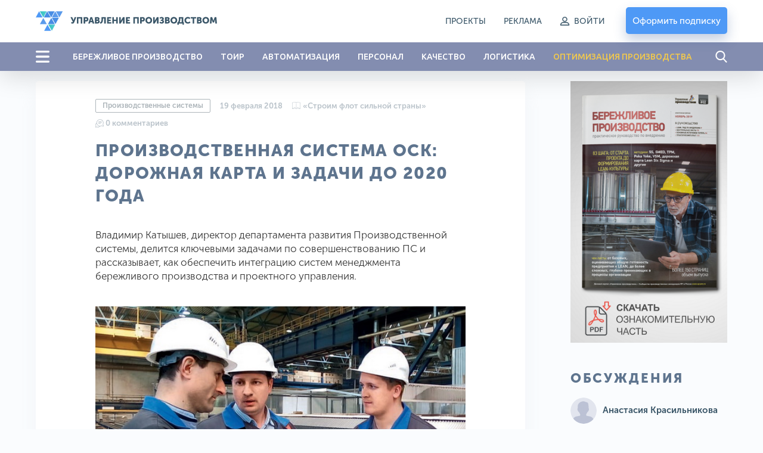

--- FILE ---
content_type: text/html; charset=utf-8
request_url: https://up-pro.ru/library/production_management/systems/osk-karta2020/
body_size: 24926
content:
<!doctype html>
<html class="no-js" lang="ru">
<head>
<meta charset="UTF-8" />
<meta name="viewport" content="width=device-width, initial-scale=1">
<meta http-equiv="X-UA-Compatible" content="IE=edge">
<title>Производственная система ОСК: Дорожная карта и задачи до 2020 года</title>

      
<base href="https://up-pro.ru/" />
<meta name="description" content="Директор департамента развития Производственной системы ОСК делится ключевыми задачами до 2020 года и планами перехода от бережливого производства к бережливому жизненному циклу изделия." />
<meta property="og:title" content="Производственная система ОСК: Дорожная карта и задачи до 2020 года" />
<meta property="og:type" content="website" />
<meta property="og:url" content="https://up-pro.ru/library/production_management/systems/osk-karta2020/" />
<meta property="og:image" content="/image//catalog/library/production_management/proiz_systems/osk/1-main.jpg" />
<meta property="og:site_name" content="ООО «Портал «Управление Производством»" />

<link rel="preconnect" href="https://fonts.gstatic.com">
<link href="https://fonts.googleapis.com/css2?family=Ubuntu:wght@400;500;700&display=swap" rel="stylesheet">
<link as="font" crossorigin href="catalog/view/theme/default/assets/fonts/museo-sans-cyrl/MuseoSansCyrl-300/MuseoSansCyrl-300.woff" rel="preload" type="font/woff">
<link as="font" crossorigin href="catalog/view/theme/default/assets/fonts/museo-sans-cyrl/MuseoSansCyrl-500/MuseoSansCyrl-500.woff" rel="preload" type="font/woff">    
<link as="font" crossorigin href="catalog/view/theme/default/assets/fonts/museo-sans-cyrl/MuseoSansCyrl-700/MuseoSansCyrl-700.woff" rel="preload" type="font/woff">
<link as="font" crossorigin href="catalog/view/theme/default/assets/fonts/museo-sans-cyrl/MuseoSansCyrl-900/MuseoSansCyrl-900.woff" rel="preload" type="font/woff">

<link rel="preload" href="catalog/view/theme/default/assets/css/plugins.min.css" as="style" onload="this.onload=null;this.rel='stylesheet'"> 

<link rel="stylesheet" href="catalog/view/theme/default/assets/css/app.css?ver=66">

<script src="catalog/view/theme/default/assets/js/plugins/jquery-3.4.1.min.js"></script>
<script src="catalog/view/javascript/common.js?ver=66" type="text/javascript"></script>
<!-- Google Tag Manager -->
<script>(function(w,d,s,l,i){w[l]=w[l]||[];w[l].push({'gtm.start':
new Date().getTime(),event:'gtm.js'});var f=d.getElementsByTagName(s)[0],
j=d.createElement(s),dl=l!='dataLayer'?'&l='+l:'';j.async=true;j.src=
'https://www.googletagmanager.com/gtm.js?id='+i+dl;f.parentNode.insertBefore(j,f);
})(window,document,'script','dataLayer','GTM-NGJ26SL');</script>
<!-- End Google Tag Manager -->
</head>
<body class="">
	<!-- Google Tag Manager (noscript) -->
	<noscript><iframe src="https://www.googletagmanager.com/ns.html?id=GTM-NGJ26SL"
	height="0" width="0" style="display:none;visibility:hidden"></iframe></noscript>
	<!-- End Google Tag Manager (noscript) -->
	<svg style="display:none;">    
        <symbol id="search" viewBox="0 0 20 20">
            <g fill="currentColor">
                <path d="M19.3608 18.2168L14.6007 13.2662C15.8246 11.8113 16.4952 9.98069 16.4952 8.07499C16.4952 3.62251 12.8727 0 8.42021 0C3.96773 0 0.345215 3.62251 0.345215 8.07499C0.345215 12.5275 3.96773 16.15 8.42021 16.15C10.0917 16.15 11.6846 15.6458 13.0465 14.6888L17.8427 19.677C18.0431 19.8852 18.3128 20 18.6017 20C18.8752 20 19.1347 19.8957 19.3316 19.7061C19.7501 19.3034 19.7635 18.6357 19.3608 18.2168ZM8.42021 2.10652C11.7113 2.10652 14.3887 4.78391 14.3887 8.07499C14.3887 11.3661 11.7113 14.0435 8.42021 14.0435C5.12912 14.0435 2.45173 11.3661 2.45173 8.07499C2.45173 4.78391 5.12912 2.10652 8.42021 2.10652Z"/>
            </g>
        </symbol>
        <symbol id="menu" viewBox="0 0 23 20">
            <g fill="currentColor">
                <rect width="23" height="3.33333" rx="1.66667"/>
                <rect y="8.33398" width="23" height="3.33333" rx="1.66667"/>
                <rect y="16.666" width="23" height="3.33333" rx="1.66667"/>
            </g>
        </symbol>
        <symbol id="close" viewBox="0 0 22 22">
            <g fill="currentColor">
                <path d="M3.22042 3.2224C3.72134 2.72148 4.5335 2.72148 5.03442 3.2224L18.7768 16.9647C19.2777 17.4657 19.2777 18.2778 18.7768 18.7787C18.2758 19.2797 17.4637 19.2797 16.9628 18.7787L3.22042 5.0364C2.7195 4.53548 2.7195 3.72332 3.22042 3.2224Z"/>
                <path d="M18.7778 3.2214C19.2787 3.72232 19.2787 4.53447 18.7778 5.0354L5.03545 18.7777C4.53453 19.2787 3.72237 19.2787 3.22145 18.7777C2.72053 18.2768 2.72053 17.4647 3.22145 16.9637L16.9638 3.22139C17.4647 2.72047 18.2769 2.72047 18.7778 3.2214Z"/>
            </g>
        </symbol>
        <symbol id="login" viewBox="0 0 17 15">
            <g fill="currentColor" stroke="currentColor">
                <path d="M8.47474 8.37467C10.6915 8.37467 12.4895 6.57663 12.4895 4.3599C12.4895 2.14316 10.6915 0.357422 8.47474 0.357422C6.258 0.357422 4.45996 2.15546 4.45996 4.3599C4.45996 6.56433 6.25798 8.37467 8.47474 8.37467ZM8.47474 1.40422C10.1003 1.40422 11.4304 2.73427 11.4304 4.3599C11.4304 5.98553 10.1003 7.31554 8.47474 7.31554C6.84913 7.31554 5.51906 5.9855 5.51906 4.35987C5.51906 2.73424 6.8491 1.40422 8.47474 1.40422Z" stroke-width="0.5"/>
                <path d="M1.52955 14.6427H15.4704C15.766 14.6427 16 14.4087 16 14.1131C16 11.3422 13.7463 9.07617 10.963 9.07617H6.03695C3.26601 9.07617 1 11.3299 1 14.1131C1 14.4087 1.23399 14.6427 1.52955 14.6427ZM6.03695 10.1353H10.963C12.9827 10.1353 14.6453 11.6378 14.9039 13.5836H2.09605C2.35467 11.6501 4.01725 10.1353 6.03695 10.1353Z" stroke-width="0.5"/>
            </g>
        </symbol>
        <symbol id="conversation" viewBox="0 0 14 14">
            <g fill="currentColor">
                <path d="M13.9496 10.9876L13.1365 8.6212C13.5284 7.81997 13.7356 6.92889 13.737 6.03232C13.7394 4.47336 13.1362 2.99934 12.0386 1.8818C10.9407 0.76404 9.47778 0.134831 7.91918 0.11014C6.30303 0.0846008 4.78391 0.699344 3.64184 1.84139C2.5406 2.9426 1.92979 4.39437 1.91046 5.94575C0.825076 6.76294 0.184437 8.03703 0.186543 9.3979C0.187555 10.0347 0.330891 10.6678 0.602497 11.2402L0.0424137 12.8701C-0.0538638 13.1503 0.0164645 13.4545 0.225973 13.6641C0.373411 13.8115 0.567798 13.89 0.767708 13.89C0.851818 13.89 0.936912 13.8761 1.0199 13.8476L2.64984 13.2875C3.22228 13.5591 3.85532 13.7025 4.49215 13.7035C4.49445 13.7035 4.49664 13.7035 4.49894 13.7035C5.88007 13.7034 7.16386 13.0463 7.97808 11.9343C8.82538 11.912 9.66372 11.7069 10.4216 11.3361L12.788 12.1493C12.8866 12.1831 12.9878 12.1997 13.0877 12.1997C13.3253 12.1997 13.5563 12.1064 13.7315 11.9311C13.9805 11.6821 14.064 11.3206 13.9496 10.9876ZM4.49888 12.8702C4.4971 12.8702 4.49522 12.8702 4.49344 12.8702C3.92977 12.8693 3.37002 12.7303 2.8748 12.4683C2.77297 12.4145 2.65342 12.4052 2.54454 12.4426L0.873201 13.0169L1.4475 11.3456C1.48491 11.2367 1.47561 11.1171 1.42174 11.0153C1.15974 10.5201 1.02078 9.96034 1.0199 9.39664C1.01851 8.48995 1.37121 7.63056 1.98801 6.98705C2.18948 8.21523 2.77483 9.34699 3.68215 10.2382C4.58277 11.1228 5.71486 11.686 6.93636 11.8701C6.29138 12.5059 5.42195 12.8702 4.49888 12.8702ZM13.1422 11.3418C13.1185 11.3655 13.0904 11.372 13.0588 11.3611L10.5254 10.4906C10.4814 10.4755 10.4357 10.468 10.39 10.468C10.3228 10.468 10.2558 10.4842 10.1952 10.5163C9.47187 10.899 8.65451 11.1019 7.83141 11.1032C7.8287 11.1032 7.82624 11.1032 7.82353 11.1032C5.06555 11.1032 2.78746 8.86281 2.74376 6.10549C2.72175 4.71683 3.24998 3.41174 4.2311 2.43062C5.21223 1.44949 6.51754 0.921458 7.906 0.943333C10.666 0.98711 12.9079 3.26942 12.9036 6.031C12.9023 6.85411 12.6994 7.6715 12.3168 8.39477C12.2629 8.49657 12.2536 8.61611 12.291 8.72502L13.1615 11.2584C13.1724 11.2901 13.1659 11.3182 13.1422 11.3418Z"/>
                <path d="M10.3055 3.81445H5.34098C5.11086 3.81445 4.92432 4.00102 4.92432 4.23112C4.92432 4.46124 5.11088 4.64778 5.34098 4.64778H10.3055C10.5357 4.64778 10.7222 4.46122 10.7222 4.23112C10.7222 4.00102 10.5357 3.81445 10.3055 3.81445Z"/>
                <path d="M10.3055 5.52832H5.34098C5.11086 5.52832 4.92432 5.71489 4.92432 5.94499C4.92432 6.17508 5.11088 6.36165 5.34098 6.36165H10.3055C10.5357 6.36165 10.7222 6.17508 10.7222 5.94499C10.7222 5.71489 10.5357 5.52832 10.3055 5.52832Z"/>
                <path d="M8.39455 7.24219H5.34098C5.11086 7.24219 4.92432 7.42875 4.92432 7.65885C4.92432 7.88898 5.11088 8.07552 5.34098 8.07552H8.39452C8.62464 8.07552 8.81118 7.88895 8.81118 7.65885C8.81118 7.42875 8.62467 7.24219 8.39455 7.24219Z"/>
            </g>
        </symbol>
        <symbol id="magazine" viewBox="0 0 14 14">
            <g fill="currentColor">
                <path d="M6.77397 9.89419V2.83598C6.77397 2.70541 6.87504 2.59961 6.99978 2.59961C7.12451 2.59961 7.22559 2.70541 7.22559 2.83598V9.89419C7.22559 10.0248 7.12451 10.1306 6.99978 10.1306C6.87504 10.1306 6.77397 10.0248 6.77397 9.89419Z"/>
                <path d="M0.225807 1.06073C0.703192 1.06073 1.29806 0.84509 1.92788 0.616814C2.72548 0.327679 3.62958 0 4.56719 0C5.65212 0 6.314 0.497681 6.67818 0.915183C6.81439 1.07138 6.91994 1.22789 6.99997 1.36672C7.08 1.22789 7.18555 1.07138 7.32176 0.915183C7.68597 0.497681 8.34782 0 9.43275 0C10.3704 0 11.2745 0.327679 12.0721 0.616814C12.7019 0.84509 13.2968 1.06073 13.7742 1.06073C13.8989 1.06073 14 1.16653 14 1.2971V10.8181C14 10.9486 13.8989 11.0544 13.7742 11.0544C13.2208 11.0544 12.5911 10.8262 11.9244 10.5845C11.1604 10.3076 10.2945 9.9937 9.43281 9.9937C8.69397 9.9937 8.09594 10.2498 7.65532 10.7549C7.57126 10.8513 7.4284 10.858 7.3363 10.77C7.2442 10.682 7.23776 10.5325 7.32185 10.4361C7.68606 10.0186 8.34791 9.52092 9.43281 9.52092C10.3704 9.52092 11.2745 9.8486 12.0721 10.1377C12.6061 10.3313 13.115 10.5157 13.5484 10.5674V1.52175C13.0519 1.47224 12.502 1.2729 11.9244 1.06353C11.1604 0.786626 10.2945 0.472751 9.43281 0.472751C7.69016 0.472751 7.23421 1.92132 7.21587 1.98221C7.18673 2.08143 7.09917 2.14919 7 2.14919C6.90083 2.14919 6.81327 2.08146 6.78413 1.98221C6.77973 1.96712 6.32099 0.472751 4.56719 0.472751C3.70554 0.472751 2.83962 0.786626 2.07564 1.06353C1.49797 1.27293 0.948116 1.47224 0.451613 1.52175V10.5674C0.885041 10.5157 1.39392 10.3313 1.92788 10.1378C2.72548 9.84863 3.62958 9.52095 4.56719 9.52095C5.65215 9.52095 6.31403 10.0186 6.67818 10.4361C6.76227 10.5326 6.7558 10.6821 6.66373 10.7701C6.5716 10.8581 6.42877 10.8513 6.34471 10.755C5.90409 10.2498 5.30606 9.99373 4.56719 9.99373C3.70554 9.99373 2.83962 10.3076 2.07564 10.5845C1.40891 10.8262 0.779153 11.0545 0.225807 11.0545C0.101071 11.0545 0 10.9487 0 10.8181V1.2971C0 1.16656 0.101071 1.06073 0.225807 1.06073Z"/>
                <path d="M0.225807 11.5275C0.703192 11.5275 1.29806 11.3119 1.92788 11.0836C2.72548 10.7945 3.62958 10.4668 4.56719 10.4668C5.58612 10.4668 6.23187 10.9058 6.60836 11.305L7.39167 11.305C7.76816 10.9057 8.41394 10.4668 9.43281 10.4668C10.3704 10.4668 11.2745 10.7945 12.0721 11.0836C12.7019 11.3119 13.2968 11.5275 13.7742 11.5275C13.8989 11.5275 14 11.6333 14 11.7639C14 11.8945 13.8989 12.0003 13.7742 12.0003C13.2208 12.0003 12.5911 11.772 11.9244 11.5303C11.1604 11.2534 10.2945 10.9395 9.43281 10.9395C8.69397 10.9395 8.09594 11.1957 7.65532 11.7007C7.61254 11.7498 7.55202 11.7777 7.48858 11.7777L6.51148 11.7777C6.44804 11.7777 6.38752 11.7498 6.34474 11.7008C5.90412 11.1957 5.30609 10.9395 4.56722 10.9395C3.70557 10.9395 2.83965 11.2534 2.07567 11.5303C1.40894 11.772 0.779183 12.0003 0.225837 12.0003C0.101102 12.0003 3.05176e-05 11.8945 3.05176e-05 11.7639C3.05176e-05 11.6333 0.101071 11.5275 0.225807 11.5275Z"/>
            </g>
        </symbol>
        <symbol id="down" viewBox="0 0 12 9" fill="none">
            <path d="M11 0.999999L6 8L1 1" stroke="currentColor"/>
        </symbol>
        <symbol id="settings" viewBox="0 0 20 20">
            <g fill="currentColor">
                <path d="M18.9763 7.90247L17.5725 7.66433C17.4263 7.19222 17.2382 6.73682 17.0085 6.30231L17.8357 5.14502C18.1866 4.65202 18.1323 3.97937 17.702 3.55322L16.457 2.30819C16.223 2.07422 15.9138 1.9447 15.5838 1.9447C15.3247 1.9447 15.0782 2.02408 14.8693 2.17449L13.7079 3.00173C13.2567 2.76358 12.7845 2.56722 12.2957 2.42099L12.0618 1.03391C11.9615 0.436461 11.4476 0.00195312 10.8418 0.00195312H9.08288C8.47707 0.00195312 7.96318 0.436461 7.86291 1.03391L7.62059 2.45441C7.15266 2.60064 6.69726 2.79283 6.26276 3.02679L5.11382 2.19956C4.90492 2.04915 4.65424 1.96977 4.39521 1.96977C4.06515 1.96977 3.7518 2.09929 3.52202 2.33325L2.27281 3.57828C1.84666 4.00444 1.78817 4.67709 2.13911 5.17009L2.9747 6.34409C2.74492 6.78278 2.56109 7.23817 2.41904 7.71028L1.03196 7.94425C0.434507 8.04452 0 8.55841 0 9.16421V10.9231C0 11.5289 0.434507 12.0428 1.03196 12.1431L2.45246 12.3854C2.59869 12.8533 2.79087 13.3087 3.02484 13.7433L2.20178 14.888C1.85083 15.381 1.90515 16.0537 2.33548 16.4798L3.58051 17.7248C3.81447 17.9588 4.12364 18.0883 4.4537 18.0883C4.71273 18.0883 4.95923 18.0089 5.16813 17.8585L6.34214 17.0229C6.76411 17.2444 7.20697 17.424 7.66237 17.5661L7.89634 18.9699C7.99661 19.5673 8.5105 20.0018 9.1163 20.0018H10.8794C11.4852 20.0018 11.9991 19.5673 12.0994 18.9699L12.3375 17.5661C12.8096 17.4199 13.265 17.2318 13.6995 17.0021L14.8568 17.8293C15.0657 17.9797 15.3164 18.0591 15.5754 18.0591C15.9055 18.0591 16.2146 17.9296 16.4486 17.6956L17.6936 16.4506C18.1198 16.0244 18.1783 15.3518 17.8273 14.8588L17.0001 13.6973C17.2299 13.2586 17.4221 12.8032 17.5641 12.3353L18.9679 12.1013C19.5654 12.001 19.9999 11.4872 19.9999 10.8814V9.12243C20.0082 8.51663 19.5737 8.00274 18.9763 7.90247ZM18.8802 10.8814C18.8802 10.9357 18.8426 10.9816 18.7883 10.99L17.0335 11.2824C16.8121 11.32 16.6366 11.483 16.5823 11.6961C16.4235 12.3102 16.1812 12.8993 15.8553 13.4466C15.7425 13.6388 15.7509 13.8769 15.8804 14.0608L16.9124 15.5147C16.9416 15.5565 16.9374 15.6192 16.8998 15.6568L15.6548 16.9018C15.6256 16.931 15.5963 16.9352 15.5754 16.9352C15.5504 16.9352 15.5295 16.9269 15.5128 16.9143L14.063 15.8824C13.8833 15.7528 13.641 15.7445 13.4488 15.8573C12.9015 16.1832 12.3124 16.4255 11.6983 16.5843C11.481 16.6386 11.3181 16.8182 11.2847 17.0355L10.988 18.7902C10.9797 18.8445 10.9337 18.8821 10.8794 18.8821H9.12048C9.06616 18.8821 9.02021 18.8445 9.01185 18.7902L8.71939 17.0355C8.68179 16.8141 8.51885 16.6386 8.30578 16.5843C7.70833 16.4297 7.13177 16.1915 6.59281 15.8824C6.50508 15.8322 6.40481 15.8072 6.30871 15.8072C6.19591 15.8072 6.07893 15.8406 5.98283 15.9116L4.52055 16.9519C4.49966 16.9645 4.47877 16.9728 4.45788 16.9728C4.44117 16.9728 4.40774 16.9686 4.3785 16.9394L3.13347 15.6944C3.09587 15.6568 3.09169 15.5983 3.12093 15.5523L4.14871 14.1109C4.27823 13.9271 4.28658 13.6848 4.17378 13.4926C3.8479 12.9494 3.59722 12.3603 3.43846 11.7462C3.37997 11.5331 3.20449 11.3702 2.98724 11.3326L1.21996 11.0318C1.16565 11.0234 1.12805 10.9774 1.12805 10.9231V9.16421C1.12805 9.1099 1.16565 9.06394 1.21996 9.05558L2.96217 8.76313C3.1836 8.72553 3.36326 8.56259 3.41757 8.34533C3.57215 7.73117 3.8103 7.1379 4.132 6.59059C4.2448 6.3984 4.23227 6.16026 4.10275 5.98061L3.06244 4.51832C3.0332 4.47654 3.03737 4.41388 3.07498 4.37627L4.32001 3.13124C4.34925 3.102 4.3785 3.09782 4.39939 3.09782C4.42446 3.09782 4.44535 3.10617 4.46206 3.11871L5.90345 4.14649C6.08728 4.276 6.3296 4.28436 6.52179 4.17155C7.06492 3.84567 7.65402 3.595 8.26818 3.43623C8.48125 3.37774 8.64419 3.20227 8.68179 2.98501L8.98261 1.21774C8.99096 1.16343 9.03692 1.12582 9.09123 1.12582H10.8502C10.9045 1.12582 10.9504 1.16343 10.9588 1.21774L11.2512 2.95995C11.2888 3.18138 11.4518 3.36103 11.669 3.41534C12.2999 3.57411 12.9015 3.82061 13.4614 4.15066C13.6536 4.26347 13.8917 4.25511 14.0755 4.1256L15.5169 3.08946C15.5378 3.07693 15.5587 3.06857 15.5796 3.06857C15.5963 3.06857 15.6297 3.07275 15.659 3.102L16.904 4.34703C16.9416 4.38463 16.9458 4.44312 16.9165 4.48908L15.8846 5.93883C15.7551 6.11848 15.7467 6.3608 15.8595 6.55299C16.1854 7.1003 16.4277 7.68939 16.5865 8.30355C16.6408 8.52081 16.8205 8.68375 17.0377 8.71717L18.7924 9.01381C18.8468 9.02216 18.8844 9.06812 18.8844 9.12243V10.8814H18.8802Z"/>
                <path d="M10.0016 5.68359C7.62018 5.68359 5.68579 7.61799 5.68579 9.99942C5.68579 12.3809 7.62018 14.3153 10.0016 14.3153C12.3831 14.3153 14.3174 12.3809 14.3174 9.99942C14.3174 7.61799 12.3831 5.68359 10.0016 5.68359ZM10.0016 13.1872C8.2427 13.1872 6.81384 11.7583 6.81384 9.99942C6.81384 8.2405 8.2427 6.81164 10.0016 6.81164C11.7605 6.81164 13.1894 8.2405 13.1894 9.99942C13.1894 11.7583 11.7605 13.1872 10.0016 13.1872Z"/>
            </g>
        </symbol>
        <symbol id="cancel" viewBox="0 0 22 22">
            <g fill="currentColor">
                <path d="M18.7778 3.22222C16.6991 1.14352 13.9398 0 11 0C8.06019 0 5.30093 1.14352 3.22222 3.22222C1.14352 5.30093 0 8.06019 0 11C0 13.9398 1.14352 16.6991 3.22222 18.7778C5.30093 20.8565 8.06019 22 11 22C13.9398 22 16.6991 20.8565 18.7778 18.7778C20.8565 16.6991 22 13.9398 22 11C22 8.06019 20.8565 5.30093 18.7778 3.22222ZM17.8935 17.8935C16.0509 19.7361 13.6019 20.75 11 20.75C8.39815 20.75 5.94907 19.7361 4.10648 17.8935C0.305555 14.0926 0.305555 7.90741 4.10648 4.10648C5.94907 2.26389 8.39815 1.25 11 1.25C13.6019 1.25 16.0509 2.26389 17.8935 4.10648C21.6944 7.90741 21.6944 14.0926 17.8935 17.8935Z"/>
                <path d="M15.8472 6.15278C15.6018 5.90741 15.2083 5.90741 14.963 6.15278L11 10.1157L7.03704 6.15278C6.79167 5.90741 6.39815 5.90741 6.15278 6.15278C5.90741 6.39815 5.90741 6.79167 6.15278 7.03704L10.1157 11L6.15278 14.963C5.90741 15.2083 5.90741 15.6019 6.15278 15.8472C6.27315 15.9676 6.43518 16.0324 6.59259 16.0324C6.75 16.0324 6.91204 15.9722 7.03241 15.8472L10.9954 11.8843L14.9583 15.8472C15.0787 15.9676 15.2407 16.0324 15.3981 16.0324C15.5602 16.0324 15.7176 15.9722 15.838 15.8472C16.0833 15.6019 16.0833 15.2083 15.838 14.963L11.8843 11L15.8472 7.03704C16.0926 6.79167 16.0926 6.39815 15.8472 6.15278Z"/>
            </g>
        </symbol>
        <symbol id="download" viewBox="0 0 21 19">
            <g fill="currentColor">
                <path d="M20.3983 9.07299C20.0641 9.07299 19.7967 9.30954 19.7967 9.60522V14.4466C19.7967 15.7634 18.5845 16.8318 17.1004 16.8318H3.89962C2.41108 16.8318 1.20331 15.7594 1.20331 14.4466V9.52637C1.20331 9.23069 0.935908 8.99414 0.601655 8.99414C0.267402 8.99414 0 9.23069 0 9.52637V14.4466C0 16.3508 1.75149 17.8962 3.89962 17.8962H17.1004C19.253 17.8962 21 16.3468 21 14.4466V9.60522C21 9.31348 20.7326 9.07299 20.3983 9.07299Z"/>
                <path d="M10.0768 13.6701C10.1926 13.7726 10.3486 13.8278 10.5001 13.8278C10.6517 13.8278 10.8077 13.7766 10.9235 13.6701L14.7474 10.2875C14.9836 10.0785 14.9836 9.74343 14.7474 9.53448C14.5112 9.32553 14.1324 9.32553 13.8962 9.53448L11.1018 12.0103V1.21192C11.1018 0.916236 10.8344 0.679688 10.5001 0.679688C10.1659 0.679688 9.89849 0.916236 9.89849 1.21192V12.0103L7.09967 9.53448C6.86347 9.32553 6.48465 9.32553 6.24844 9.53448C6.01224 9.74343 6.01224 10.0785 6.24844 10.2875L10.0768 13.6701Z"/>
            </g>
        </symbol> 
        <symbol id="slider-arrow" viewBox="0 0 18 45" fill="none">
            <path d="M17 1L1 22.5L17 44" stroke="currentColor"/>
        </symbol>
        <symbol id="fb" viewBox="0 0 11 19">
            <g fill="currentColor">
                <path d="M6.98691 19.1719V10.9727H9.947L10.3905 7.76337H6.98691V5.71939C6.98691 4.79235 7.26251 4.16069 8.68608 4.16069H10.4902V1.29805C10.1763 1.25906 9.0994 1.17188 7.84628 1.17188C5.22988 1.17188 3.43924 2.66264 3.43924 5.40154V7.76337H0.490234V10.9727H3.43924V19.1719H6.98691Z"/>
            </g>
        </symbol>
        <symbol id="vk" viewBox="0 0 24 14">
            <g fill="currentColor">
                <path d="M20.6554 8.90189C21.4515 9.70311 22.2917 10.4569 23.0058 11.3389C23.3212 11.7308 23.6198 12.1353 23.8482 12.5901C24.172 13.2367 23.8788 13.9483 23.3163 13.9869L19.8199 13.9852C18.9181 14.0623 18.1987 13.6882 17.5939 13.0526C17.1098 12.5443 16.6615 12.0034 16.196 11.478C16.0052 11.2633 15.8054 11.0612 15.5669 10.9015C15.0896 10.5821 14.6752 10.6799 14.4025 11.193C14.1247 11.7149 14.0617 12.2928 14.0344 12.8745C13.9969 13.7231 13.7481 13.9463 12.9211 13.9851C11.1536 14.071 9.47626 13.7954 7.918 12.8764C6.54419 12.0662 5.47891 10.9223 4.55164 9.62744C2.74634 7.10604 1.36377 4.33537 0.12121 1.4871C-0.158493 0.845379 0.0460692 0.500917 0.732974 0.488692C1.87358 0.465838 3.01405 0.467481 4.15601 0.487049C4.6196 0.494056 4.92649 0.768118 5.10551 1.21956C5.72262 2.78367 6.47772 4.27178 7.42553 5.65113C7.67796 6.01835 7.93535 6.38561 8.30181 6.64407C8.70728 6.93026 9.016 6.83541 9.20673 6.36981C9.32776 6.07459 9.38078 5.75661 9.40806 5.44046C9.49844 4.35267 9.51034 3.26671 9.35186 2.18273C9.25455 1.50623 8.88489 1.06827 8.23 0.940276C7.89583 0.874998 7.94556 0.746809 8.10738 0.550202C8.38839 0.211103 8.65272 0 9.17964 0H13.1311C13.7532 0.126546 13.8913 0.41462 13.9765 1.05982L13.9799 5.5842C13.9731 5.83396 14.1009 6.57521 14.5373 6.74051C14.8867 6.85822 15.1169 6.57014 15.3265 6.34184C16.2726 5.30681 16.9478 4.08358 17.5511 2.81696C17.8188 2.26 18.049 1.68162 18.2721 1.10369C18.4373 0.674863 18.6967 0.463856 19.1653 0.473182L22.9684 0.476661C23.0811 0.476661 23.1952 0.478352 23.3044 0.497631C23.9453 0.610213 24.1209 0.894373 23.923 1.53942C23.6111 2.55145 23.0043 3.39485 22.411 4.24211C21.7768 5.14668 21.0985 6.02033 20.4695 6.93026C19.8917 7.76134 19.9376 8.18016 20.6554 8.90189Z"/>
            </g>
        </symbol>
        <symbol id="twitter" viewBox="0 0 19 19">
            <g fill="currentColor">
                <path d="M18.6979 3.43621C18.2758 3.6234 17.8376 3.77108 17.3879 3.878C17.8834 3.40716 18.2559 2.81825 18.4661 2.16091C18.5261 1.97325 18.3223 1.81098 18.1528 1.91145C17.5272 2.28251 16.8534 2.56087 16.15 2.73889C16.1092 2.74922 16.0671 2.75446 16.0248 2.75446C15.8967 2.75446 15.7721 2.70688 15.6741 2.62054C14.9257 1.96093 13.9632 1.59766 12.9638 1.59766C12.5314 1.59766 12.0948 1.66506 11.6661 1.79801C10.3379 2.20997 9.31307 3.30557 8.99154 4.65731C8.87091 5.16432 8.83825 5.6718 8.8944 6.16561C8.90084 6.22236 8.87401 6.26197 8.85748 6.28054C8.82843 6.31311 8.78725 6.33178 8.74449 6.33178C8.73972 6.33178 8.73481 6.33155 8.72995 6.33108C5.82256 6.06097 3.20081 4.66027 1.34762 2.38706C1.25312 2.27111 1.0719 2.28534 0.99658 2.41453C0.633678 3.03713 0.441897 3.74922 0.441897 4.47382C0.441897 5.58429 0.888043 6.6308 1.663 7.39371C1.33711 7.31644 1.02169 7.19475 0.728689 7.03201C0.586938 6.95326 0.412528 7.05448 0.410536 7.21661C0.390246 8.8663 1.3561 10.3342 2.80298 10.9952C2.77385 10.9959 2.74471 10.9962 2.71552 10.9962C2.48617 10.9962 2.25395 10.9741 2.02539 10.9304C1.86576 10.8999 1.73165 11.0514 1.78122 11.2061C2.25085 12.6723 3.51327 13.7531 5.02398 13.9984C3.77018 14.8401 2.3101 15.2841 0.790439 15.2841L0.316684 15.2838C0.170717 15.2838 0.0472636 15.3789 0.0100655 15.5203C-0.0265767 15.6596 0.0409173 15.8065 0.16539 15.8789C1.8778 16.8754 3.83105 17.4021 5.81483 17.4021C7.55128 17.4021 9.17558 17.0575 10.6427 16.378C11.9876 15.7549 13.1761 14.8644 14.1751 13.731C15.1057 12.6751 15.8335 11.4563 16.3381 10.1084C16.819 8.8235 17.0733 7.45249 17.0733 6.14356V6.08121C17.0732 5.87104 17.1683 5.67328 17.3341 5.53867C17.9634 5.02771 18.5114 4.42624 18.9629 3.75098C19.0821 3.57268 18.8941 3.34921 18.6979 3.43621Z"/>
            </g>
        </symbol>    
    </svg>
	<div class="holder">
		        <header class="header">
            <div class="container">
                <div class="header__wrapper">
                    <div class="header__holder">
                        <button class="header__menu hide-for-large js-open-menu">
                            <svg>
                                <use xlink:href="#menu" class="icon"></use>
                            </svg>
                        </button>
													<a class="header__logo" href="https://up-pro.ru/">
								<img class="hide-for-large" src="catalog/view/theme/default/assets/svg/logo.svg" alt="ООО «Портал «Управление Производством»">
								<img class="show-for-large" src="https://up-pro.ru/image/catalog/logo-pc.svg" alt="ООО «Портал «Управление Производством»">
							</a>
						  						

                        <button class="header__search hide-for-large js-open-search">
                            <svg>
                                <use xlink:href="#search" class="icon"></use>
                            </svg>
                        </button>
                    </div>
                    <div class="header__block">
                        <ul class="header__list show-for-large">
															<li class="header__item"><a href="/specprojects/">Проекты</a></li>
															<li class="header__item"><a href="https://up-pro.ru/reklamodatelyam/">Реклама</a></li>
																						<li class="header__item header__login">
									<a href="#" data-fancybox data-src="#tologin">
										<svg><use xlink:href="#login" class="icon"></use></svg>
										<span>Войти</span>
									</a>
								</li>							
							
                        </ul>
                        	<a href="https://up-pro.ru/store/" class="button button_color_blue button_type_shadow header__button" id="basket">Оформить подписку</a>

                    </div>
                </div>
            </div>
        </header>
					<div class="menu-panel show-for-large">
				<div class="container">
					<div class="menu-panel__holder">
						<button class="menu-panel__menu js-open-menu">
							<svg>
								<use xlink:href="#menu" class="icon"></use>
							</svg>
						</button>
						<ul class="menu-panel__list">
																								<li class="menu-panel__item"><a href="https://up-pro.ru/library/production_management/lean/">БЕРЕЖЛИВОЕ ПРОИЗВОДСТВО</a></li>
																																<li class="menu-panel__item"><a href="https://up-pro.ru/library/repair/">ТОИР</a></li>
																																<li class="menu-panel__item"><a href="https://up-pro.ru/library/information_systems/">АВТОМАТИЗАЦИЯ</a></li>
																																<li class="menu-panel__item"><a href="https://up-pro.ru/library/personnel_management/">ПЕРСОНАЛ</a></li>
																																<li class="menu-panel__item"><a href="https://up-pro.ru/library/quality_management/">КАЧЕСТВО</a></li>
																																<li class="menu-panel__item"><a href="https://up-pro.ru/library/logistycs/">ЛОГИСТИКА</a></li>
																																<li class="menu-panel__item menu-panel__item_type_colored"><a href="https://up-pro.ru/library/production_management/optimization/">ОПТИМИЗАЦИЯ ПРОИЗВОДСТВА</a></li>
																					</ul>
						<button class="menu-panel__search js-open-search">
							<svg>
								<use xlink:href="#search" class="icon"></use>
							</svg>
						</button>
					</div>
				</div>
			</div>
		    </div>
    <div class="search js-main-search">
	<form class="search__form" id="SearchActionForm" autocomplete="off" action="" role="search">
		<div class="container">
			<div class="search__inner">
				<input class="search__input" id="SearchActionFormInput" name="search" value="" placeholder="Поиск по сайту" type="text" data-target='{"type": "singular", "selector": "SearchActionResults"}'>
				<svg class="search__icon js-close-search"><use xlink:href="#close" class="icon"></use></svg> 
			</div>  
		</div>
		<div id="SearchActionResults" class="search__results hidden"></div>      
	</form>  
</div>  
	<div class="menu">
			<div class="menu__top hide-for-large">
			<span class="menu__close js-close-menu">
				<svg>
					<use xlink:href="#close" class="icon"></use>
				</svg>
			</span>
			<ul class="menu__block">
									<li><a href="/specprojects/">Проекты</a></li>
									<li><a href="https://up-pro.ru/reklamodatelyam/">Реклама</a></li>
													<li><a href="#" data-fancybox data-src="#tologin">Войти</a></li>
							</ul>
		</div>
	 
	<div class="menu__body">
		<ul class="menu__list">
							<li class="menu__item">
					<span>РУБРИКИ</span>
					<ul class="menu__sublist">
													<li><a href="https://up-pro.ru/library/innovations/">Инновации и НИОКР</a></li>
													<li><a href="https://up-pro.ru/library/information_systems/">Информационные системы</a></li>
													<li><a href="https://up-pro.ru/library/logistycs/">Логистика</a></li>
													<li><a href="https://up-pro.ru/library/modernization/">Модернизация</a></li>
													<li><a href="https://up-pro.ru/library/production_management/">Организация производства</a></li>
													<li><a href="https://up-pro.ru/library/repair/">Ремонт и техническое обслуживание</a></li>
													<li><a href="https://up-pro.ru/library/strategi/">Стратегическое управление</a></li>
													<li><a href="https://up-pro.ru/library/quality_management/">Управление качеством</a></li>
													<li><a href="https://up-pro.ru/library/personnel_management/">Управление персоналом</a></li>
													<li><a href="https://up-pro.ru/library/project-management/">Управление проектами</a></li>
													<li><a href="https://up-pro.ru/library/management_accounting/">Управленческий учет</a></li>
											</ul>
				</li>
										<li class="menu__item">
					<a href="https://up-pro.ru/specprojects/">ПРОЕКТЫ</a>
					<ul class="menu__sublist">
													<li><a href="https://up-pro.ru/kejs-marafon/">Кейс-марафон: решаем реальные проблемы производства</a></li>
													<li><a href="/premiya-proizvoditelnosti/">Производительность труда</a></li>
													<li><a href="/rejting/">Лидеры ИТ для промышленности</a></li>
													<li><a href="/rejting-korporativnyh-izdanij-proizvodstvennyh-kompanij/">Рейтинг корпоративных изданий</a></li>
													<li><a href="/cifrovoe-proizvodstvo/">Цифровое производство</a></li>
													<li><a href="/gid-po-cifrovomu-proizvodstvu/">Гид по цифровому производству</a></li>
													<li><a href="/baza-racpredlozhenij/">База рацпредложений</a></li>
													<li><a href="https://up-pro.ru/promyshlennyj-turizm-lidery-rossii/">Промышленный туризм</a></li>
													<li><a href="/encyclopedia/">Энциклопедия</a></li>
											</ul>
				</li>
										<li class="menu__item">
					<a href="https://up-pro.ru/store/">ПОДПИСКА</a>
					<ul class="menu__sublist">
													<li><a href="https://up-pro.ru/store/upravlenie-proizvodstvom/">Управление производством</a></li>
													<li><a href="https://up-pro.ru/store/proizvodstvo-berezhlivoe/">Бережливое производство</a></li>
													<li><a href="https://up-pro.ru/store/sistema-5s/">Система 5S</a></li>
											</ul>
				</li>
					</ul>
	</div>
</div>
<div class="container">
	<div class="wrapper wrapper_type_article">
		<div class="wrapper__right">
			<div class="article">
				<div class="article__top">
											<a href="https://up-pro.ru/library/production_management/systems/" class="article__category">Производственные системы</a>
										<time class="article__date" datetime="2018-02-19">19 февраля 2018</time>
																		<a href="http://aoosk.ru/" class="article__magazine" target="_blank">
								<svg><use xlink:href="#magazine" class="icon"></use></svg>
								<span>«Строим флот сильной страны»</span>
							</a>
																						<a href="#comments" class="article__comments js-toscroll ">
							<svg>
								<use xlink:href="#conversation" class="icon"></use>
							</svg>
							<span class="article__counter">0 комментариев</span>
						</a>
									</div>
				<h1>Производственная система ОСК: Дорожная карта и задачи до 2020 года</h1>
													<div class="article__output">
						<div class="output">
							<p>Владимир Катышев, директор департамента развития Производственной системы, делится ключевыми задачами по совершенствованию ПС и рассказывает, как обеспечить интеграцию систем менеджмента бережливого производства и проектного управления.</p>
						</div>
					</div>      
												
					<div class="article__output">
						<div class="output">
							<p><img class="noneStl" src="/image/catalog/library/production_management/proiz_systems/osk/1.jpg" alt="" width="700" height="431" /></p>
<p><em>Благодарим редакцию корпоративного журнала ОСК «Строим флот сильной страны» за предоставление данного материала.</em></p>
<p><strong>Автор: Владимир Катышев, директор департамента развития Производственной системы </strong></p>
<h2>РАЗВИТИЕ ПРОИЗВОДСТВЕННОЙ СИСТЕМЫ – ОДНО ИЗ СТРАТЕГИЧЕСКИХ НАПРАВЛЕИЙ ДЛЯ ОСК</h2>
<p>В мае 2017 года правлением корпорации были утверждены ключевые задачи развития производственной системы до 2020 года и дорожная карта, обеспечивающая их реализацию. Задачи соответствуют масштабу корпорации. Во-первых, предполагается создать систему, влияющую на эффективность реализации судостроительных проектов на каждом этапе жизненного цикла изделия. Во-вторых, обеспечить интеграцию систем менеджмента бережливого производства и проектного управления.</p>
<p>Сегодня речь идет о переходе от бережливого производства к бережливому жизненному циклу изделия. При этом фокус смещается на более ранние этапы его создания - проектирование, разработку рабочей конструкторской документации, подготовку производства и материально-техническое обеспечение. Информационные технологии в проектировании 3D-моделирование, макетирование и т.д.) и управлении проектами, инструменты производственного инжиниринга и бережливого производства начинают сегодня играть ключевую роль. Решение этих задач даст ОСК мощный импульс для выхода на качественно новый уровень развития и конкурентоспособности. </p>
<h2>УРОКИ БЕРЕЖЛИВОСТИ</h2>
<p>Если посмотреть на опыт внедрения производственной системы отечественными предприятиями, можно увидеть определенную закономерность: все начинают с точечных, локаль­ных улучшений в производстве на уровне рабочих мест. Затем охватывают отдельные участки, цеха и, наконец, весь производственный поток. Порядка 90% всех проектов улучшений на российских промышленных предприятиях направлены на оптимизацию производственных процессов. Многие предприятия тратят годы, прежде чем обнаружат, что без изменения системы управления достичь устойчивых результатов не получается - все возвращается на круги своя.</p>
<p>Именно поэтому в ОСК поставлена задача создания системы управления опера­ционной эффективностью всех процессов на каждом этапе жизненного цикла - от проектирования изделия до его утилизации. </p>
<h2>ПИОНЕРЫ УЛУЧШЕНИЙ</h2>
<p>В область пилотного внедрения производственной системы включены три предприятия группы ОСК: Центральное морское конструкторское бюро «Алмаз», Средне-Невский судострои­тельный завод и Пролетарский завод. Логика выбора «пилотов» проста: по сути, это цепочка конструкторское бюро - верфь - поставщик. Такой подход позволяет, во-первых, охватить процессы проектирования, технологической подготовки производства, строительства и материально-технического обеспечения, а во-вторых, выработать механизм взаимодействия между ключевыми участниками жизненного цикла изделия. Основная задача, стоящая перед департаментом развития производственной системы и пилотными площадками, - разработать нормативно-методологическую базу для внедрения производственной системы, провести апробацию разработанных методик и создать эталонные участки для обучения персонала и дальнейшего распространения производственной системы на другие процессы и предприятия.</p>
<blockquote>
<p>Многие предприятия тратят годы, прежде чем обнаружат, что без изменения системы управления достичь устойчивых результатов не получается. </p>
</blockquote>
<p>В июне 2017 года завершился первый этап внедрения производственной систе­мы - комплексная диагностика пилотных предприятий. Уже сейчас можно выделить основные направления повышения операционной эффективности: управление себестоимостью через конструкторские решения, планирование и организация производства, ремонты и техни­ческое обслуживание оборудования, складская и транспортная логистика, снабжение, качество процессов, организационная структура и взаимодействие в цепочке проектант - строитель - поставщик. В дальнейшем по каждому направлению будут запущены проекты улучшений, которые станут своего рода локомотивами для тиражирования лучших практик между всеми предприятиями ОСК.</p>
<p>Параллельно с пилотным внедрением полным ходом идет организационная подготовка. Развертывание производствен­ной системы будет осущест­вляться двумя волнами. Первая начиная с июля уже «накрыла» Адмиралтейские верфи, «Бал­тийский завод - Судостроение», 33-й судоремонтный завод, судостроительные заводы «Лотос» и «Янтарь», Амурский судостроительный завод, Санкт-Петербургское морское бюро машиностроения «Малахит», Центральное конструкторское бюро «Айсберг», а также Центральное конструкторское бюро морской техники «Рубин».</p>
<p>Уже сейчас на каждом предприятии сформированы подразделения по развитию производственной системы в прямом подчинении генеральному директору предприятия.</p>
<p>Сотрудники подразделений по развитию производственной системы всех площадок прошли теоретическую подготовку и практическое обучение под руководством департамента развития производственной системы ОСК на пилотных предприятиях. </p>
<p><img class="noneStl" src="/image/catalog/library/production_management/proiz_systems/osk/2.jpg" alt="" width="350" height="456" /></p>
<h2>ЛИЧНЫЙ ВКЛАД</h2>
<p>В этом году перед департаментом стоит задача разработать механизм для вовлечения всех сотрудников в подачу предложений по улучшениям. Каждый сотрудник, будь он рабочий или инженер, сможет внести свой вклад в достижение целей предприятия и компании в целом.</p>
<p>Так сложилось, что сегодня корпорация привыкла мыслить глобально, не обращая внима­ния на существующие возможности и резервы. Методы и подходы производственной системы позволяют увидеть и реализовать эти возможности. Одна из проблем при ее внедрении - так называемая парадигма мышления. Люди рассуждают примерно следующим образом: мы всегда так работали, по-другому быть не может. Такова природа человека: все новое встречает сопротивление. Приходится подвергнуть сомнению то, что раньше считалось очевидным и не требовало доказательств. Чтобы быть конкурентоспособными, нам нужно научиться мыслить по-новому, находить возможности для повышения операционной эффективности с минимальными затратами и лишь затем, когда все резервы исчерпаны, прибегать к инвестициям. Это потребует определенного времени на перестройку, но результаты оправдают потраченные усилия.</p>
<blockquote>
<p>Департамент развития производственной системы исполнит роль проводника изменений и интегратора, организуя системную работу команд ОСК.</p>
</blockquote>
<p>Будут выпущены методические указания по управлению проектами улучшений и расчету экономического эффекта, что установит единые правила игры и требования к планированию, открытию, реализации и оценке экономического эффекта от проектов улучшений на предприятиях ОСК. Также будет выпущена методика оценки внедрения и распространения производственной системы на предприятиях ОСК. Задача этой методики - определение полноты и правильности применения методов и подходов производственной системы, необходимых для достижения целей предприятий, создания эффективных процессов и поддержания культуры непрерывных улучшений. </p>
<h2>ПУСТЬ МЕНЯ НАУЧАТ</h2>
<p>Развитие производственной системы неразрывно связано с обучением персонала. Последнее преследует несколько целей: формирование базового мышления, решение конкретных проблем на примере реальных процессов и вовлечение персонала в развитие производственной системы. Предполагается, что обучение будет носить исключительно практический характер. Теория без практики - вещь абсолютно бесполезная.</p>
<p>Сегодня на пилотных предприятиях создаются так называемые эталонные площадки (процессы) для обучения. Например, на средне-Невском судостроительном заводе это участок узловой сборки стапельно-корпусного цеха №3, на Пролетарском заводе - сборочный участок №5 в цехе №9, в «Алмазе» - процесс создания корпусов из полимерных материалов на примере проекта 12700.</p>
<p>До конца 2018 года эталонные площадки будут созданы на всех предприятиях ОСК.</p>
<p>Обучение затронет персонал всех уровней - от генеральных директоров предприятий до рабочих. Естественно, цели и задачи программ в зависимости от целевой аудитории будут отличаться.</p>
<p>В июле 2017 года мы разработали базовый курс по основам производственной системы. Следующий этап - обучение на эталонных участках. Его задача - научить видеть потери и устранять их с помощью методов и подходов производственной системы на примере реальных процессов. Это практическая программа, предполагающая постановку целей по улучшению процесса, выявление потерь и их анализ, разработку и внедрение улучшений в процесс, оценку достигнутых результатов и их закрепление с помощью стандартов.</p>
<p>В сентябре в подобном практикуме приняли участие одиннадцать генеральных директоров пилотной и первой групп внедрения производствен­ной системы на площадке Пролетарского завода на участке по изготовлению лопаток газо- турбогенератора. Результатом этого обучения стали конкретные предложения по снижению себестоимости изготовления лопаток и повышению производительности участка в два с половиной раза без значительных инвестиций.</p>
<p>И, наконец, третий уровень обучения будет посвящен реализации индивидуального проекта по развитию производственной системы в условиях предприятия. </p>
<h2>ОПЫТ и ПРАКТИКА</h2>
<p>Задача практикумов - обмен опытом между предприятиями, повышение квалификации сотрудников подразделений и установление контактов между специалистами по производственной системе с разных предприятий. Один из них прошел в сентябре на площадке Пролетарского завода, на котором собрались около 20 руководителей и специалистов подразделений по развитию производственной системы предприятий.</p>
<p>Все обучение будет проводиться силами внутренних тренеров, подготовленных из числа сотрудников подразделений, внедряющих производственную систему, и службы персонала. Наша совместная с департаментом управления персоналом задача - подготовить корпоративных внутренних тренеров по производственной системе в 2018 году. Это позволит обеспечить единый подход к обучению, взаимозаменяемость, оперативность в решении задач обучения и экономию финансовых средств на привлече­ние провайдеров. К 2020 году все обучение будет интегрировано в программу единого корпоративного университета ОСК.</p>
<p>Еще одно важное направление работы департамента развития производственной системы - отработка механизма взаимодействия с базовыми учебными заведениями. В 2017 году совместно с Северным (Арктическим) федеральным университетом была разработана двухнедельная программа повышения квалификации по производственной системе, и уже по этой программе прошли обучение 60 сотрудников Научно-исследовательского проектно-технологического бюро «Онега», центра судоремонта «Звездочка» и Северного производственного объединения «Арктика». В планах департамента на ближайшую перспективу - усиление кооперации с учебными заведениями в процессе подготовки инженерных кадров, способных думать по-другому, предлагать улучшения, действовать эффективно и развивать компанию. Уже сейчас мы активно обсуждаем создание базовых кафедр по внедрению производственной системы совместно с учебными заведениями высшего профессионального образования, в част­ности, с Северным (Арктическим) федеральным университетом и Санкт-Петербургским государственным морским техническим университетом. </p>
<h2>ВНИМАНИЕ, КОНКУРС!</h2>
<p>Чтобы активизировать и раскрыть творческий потенциал сотрудников ОСК, а также стимулировать их к подаче предложений по улучшению и участию в проектах развития производственной системы, в 2018 году состоится первый ежегодный конкурс. Отборочный этап пройдет на уровне предприятий. По его результатам лучшие проекты будут номинированы для участия в корпоративном этапе. По итогам конкурса руководители проектов, занявших призовые места, помимо ценных призов получат возможность войти в кадровый резерв ОСК.</p>
<p>Это далеко не все направления, которыми департамент планирует заниматься в перспективе до 2020 года. За кадром остались вопросы управления себестоимостью через конструкторские решения, повышение эффективности ремонта оборудования, логистическая и транспортная эффективность, «бережливый офис» и др. До конца 2020 года будет завершена интеграция производственной системы с проектным управлением. Далее планируется распространить лучшие практики по внедрению производственной системы среди ключевых поставщиков ОСК.</p>
<p>Успешное решение всех этих масштабных задач возможно только совместными усилиями всех департаментов ОСК и предприятий. Департамент развития производственной системы исполнит роль проводника изменений и интегратора, организуя системную работу команд на уровне как ОСК, так и отдельных предприятий. </p>
<h2>ПРОЕКТ УЛУЧШЕНИЙ</h2>
<p>Это практическая работа по улучшению производственного /непроизводственного (с учетом специфики предприятия) процесса с применением V подходов и инструментов производственной системы. Цель такой работы - сокращение времени выполнения заказа, снижение затрат и повышение качества. </p>
<h2>КЛЮЧЕВЫЕ ТРЕБОВАНИЯ К ПРОЕКТАМ УЛУЧШЕНИЯ</h2>
<p>1. Проект должен быть направлен на решение значимой для предприятия проблемы.</p>
<p>2. Проект должен иметь оценку исходного и целевого состояний. Все параметры проекта (цели, показатели) должны быть измеряемыми. Должно быть понятно, за счет каких улучшений достигнуто целевое состояние.</p>
<p>3. Проект должен приводить к экономии, дополнительному доходу или иному хозяйственному эффекту.</p>
<p>4. Проект должен быть направлен на:</p>
<ul>
<li>улучшение условий труда и техники безопасности,</li>
<li>повышение качества выпускаемой продукции/работ/услуг,</li>
<li>повышение производительности труда и эффективности организации рабочих мест,</li>
<li>снижение трудоемкости (оптимизацию численности, повышение</li>
<li>производительности труда, улучшение конструкции и технологии),</li>
<li>снижение запасов незавершенного производства и товарно-материальных ценностей (сырье и материалы, которые находятся в стадии производства),</li>
<li>экономию материальных и энергетических ресурсов,</li>
<li>повышение производительности оборудования и снижение издержек предприятия,</li>
<li>получение дополнительного дохода.</li>
</ul>
<p>5. В проекте должны быть использованы подходы и инструменты производственной системы, необходимые для достижения целей проекта:</p>
<ul>
<li>стандартизированная работа,</li>
<li>производственный анализ,</li>
<li>решение проблем методом «одна за одной» - оперативное решение: проблем в месте их возникновения,</li>
<li>описание потока создания ценности, т.е. VSM-анализ,</li>
<li>поток единичных изделий (изделия из одной производственной: ячейки в другую передаются по одной штуке),</li>
<li>подача материалов по тянущей системе,</li>
<li>выравнивание производства</li>
<li>быстрая переналадка,</li>
<li><a href="../../encyclopedia/total-productive-maintenance/" target="_blank"><span >всеобщее обслуживание оборудования</span></a>,</li>
<li>визуализация,</li>
<li><a href="../../encyclopedia/5s-sistema/" target="_blank"><span >система 5S</span></a> («пять шагов»: 1) сортируй, 2) соблюдай порядок, 3) содержи в чистоте, 4) стандартизируй, 5) совершенствуй).</li>
</ul>
<p>6. Проект должен быть открыт распорядительным документом по предприятию (приказ, распоряжение) и оформлен паспортом проекта с указанием целевых показателей, этапов работ, сроков и ответственных за его выполнение сотрудников.</p>
<p>7. Проект должен быть реализован с минимальными затратами (без значительных инвестиций).</p>
<p>8. Расчет экономической эффективности проекта, реализуемого на предприятии, должен быть согласован руководителем подразделения по внедрению производственной системы предприятия, начальником планово-экономического отдела и утвержден финансовым директором предприятия.</p>
						</div>
					</div>  
												<div class="article__socials article__socials_type_bottom">
				   <!-- Go to www.addthis.com/dashboard to customize your tools -->
				   <div class="addthis_inline_share_toolbox"></div>					
				</div>
			</div>
							<div class="related">
					<span class="related__title">читайте также</span>
					<div class="related__list">
													<div class="related__item">
								<div class="related__holder">
									<a href="https://up-pro.ru/library/production_management/systems/kurs-po-karte-uluchshenij/" class="related__image">
										<img class="lozad" src="catalog/view/theme/default/assets/img/related/default.jpg" data-src="https://up-pro.ru/image/cache/catalog/library/production_management/proiz_systems/azot/azot15-324x224.jpg" alt="Бизнес-система «Азота»: курс по карте улучшений">
									</a>
									<span class="related__name">
										<a href="https://up-pro.ru/library/production_management/systems/kurs-po-karte-uluchshenij/">Бизнес-система «Азота»: курс по карте улучшений</a>
									</span>
								</div>
							</div>
													<div class="related__item">
								<div class="related__holder">
									<a href="https://up-pro.ru/library/production_management/systems/ot-chek-lista-do-liderstva/" class="related__image">
										<img class="lozad" src="catalog/view/theme/default/assets/img/related/default.jpg" data-src="https://up-pro.ru/image/cache/catalog/library/production_management/proiz_systems/technonikol/tehnonikol-324x224.jpg" alt="От чек-листа до лидерства: диагностика производственной системы ТЕХНОНИКОЛЬ">
									</a>
									<span class="related__name">
										<a href="https://up-pro.ru/library/production_management/systems/ot-chek-lista-do-liderstva/">От чек-листа до лидерства: диагностика производственной системы ТЕХНОНИКОЛЬ</a>
									</span>
								</div>
							</div>
													<div class="related__item">
								<div class="related__holder">
									<a href="https://up-pro.ru/library/production_management/systems/gaz-obuchaet-postavschikov/" class="related__image">
										<img class="lozad" src="catalog/view/theme/default/assets/img/related/default.jpg" data-src="https://up-pro.ru/image/cache/catalog/library/production_management/proiz_systems/gaz/vzep_diplom-324x224.jpg" alt="Лучший проект: как ГАЗ обучает поставщиков инструментам Производственной системы">
									</a>
									<span class="related__name">
										<a href="https://up-pro.ru/library/production_management/systems/gaz-obuchaet-postavschikov/">Лучший проект: как ГАЗ обучает поставщиков инструментам Производственной системы</a>
									</span>
								</div>
							</div>
											</div>
				</div>
									<div id="comments" class="comments">
				<span class="comments__title">0 комментариев</span>
												<div class="comments__block" id="review"></div>			
				<form class="comments__form">
					<input type="hidden" value="1496" name="article_id" />
					<input type="hidden" value="0" name="parent_id" />
					<textarea class="comments__area" id="article-cmnt2" name="text" placeholder="Написать комментарий..."></textarea>
											<a href="#" class="comments__button button button_color_blue button_size_small" data-fancybox data-src="#tologin">Отправить</a>
									</form>			
			</div>
		</div>
		<div class="wrapper__aside aside"> 
												<a class="aside__banner js-click-banner" href="https://up-pro.ru/store/proizvodstvo-berezhlivoe/?erid=2SDnjdeTscs" data-id="2344" target="_blank">
				<img src="https://up-pro.ru/image/cache/catalog/banner/lean500h300-500x300.png" alt="" class="hide-for-large">
				<img src="https://up-pro.ru/image/cache/catalog/banner/lean300h500-300x500.png" alt="" class="show-for-large">
			</a>
				
			<div class="aside__discussion">
	<span class="aside__title">обсуждения</span>
	<div class="discussion">
					<div class="discussion__item">
				<div class="discussion__author ">
					<a href="https://up-pro.ru/account/?customer_id=10410">
													<img class="discussion__avatar lozad" src="https://up-pro.ru/image/cache/profile-44x44.png" alt="Анастасия Красильникова" data-loaded="true">
												<span>Анастасия Красильникова</span>
					</a>
				</div>
				<span class="discussion__text">отличная статья, есть очень интересные мысли у экспертов</span>
				<span class="discussion__article"><a href="https://up-pro.ru/library/information_systems/automation_toir/trendy-toir-2026-futura-zdes-net/">Тренды ТОиР 2026: футура здесь нет — есть реальность</a></span>
			</div>
					<div class="discussion__item">
				<div class="discussion__author ">
					<a href="https://up-pro.ru/account/?customer_id=10409">
													<img class="discussion__avatar lozad" src="https://up-pro.ru/image/cache/profile-44x44.png" alt="Коновалов Дмитрий " data-loaded="true">
												<span>Коновалов Дмитрий </span>
					</a>
				</div>
				<span class="discussion__text">статья познавательная, было бы круто, если бы еще сервисы написали конкретные, как тут https://weeek...</span>
				<span class="discussion__article"><a href="https://up-pro.ru/encyclopedia/kanban-sistema/">Канбан</a></span>
			</div>
					<div class="discussion__item">
				<div class="discussion__author ">
					<a href="https://up-pro.ru/account/?customer_id=1023">
													<img class="discussion__avatar lozad" src="https://up-pro.ru/image/cache/catalog/account/user_1023/c4c58ab1-44x44.jpg" alt="Михейкин Владимир" data-loaded="true">
												<span>Михейкин Владимир</span>
					</a>
				</div>
				<span class="discussion__text">Авторы цитируемых исследований, с моей точки зрения, борются с «ветряными мельницами», т.е. перепута...</span>
				<span class="discussion__article"><a href="https://up-pro.ru/library/management_accounting/accounting_implementation/lean-uchet-i-abc-costing/">Lean-учет и ABC-costing: методика учета затрат в «переходный» период внедрения Бережливого производства</a></span>
			</div>
					<div class="discussion__item">
				<div class="discussion__author ">
					<a href="https://up-pro.ru/account/?customer_id=1023">
													<img class="discussion__avatar lozad" src="https://up-pro.ru/image/cache/catalog/account/user_1023/c4c58ab1-44x44.jpg" alt="Михейкин Владимир" data-loaded="true">
												<span>Михейкин Владимир</span>
					</a>
				</div>
				<span class="discussion__text">Концепции &quot;Точно вовремя&quot; (Бережливое производство) и &quot;Предупреждение несоответствий&...</span>
				<span class="discussion__article"><a href="https://up-pro.ru/library/information_systems/automation_production/osnovoj-upravleniya-proizvodstvom/">Почему MES и QMS становятся основой управления производством</a></span>
			</div>
					<div class="discussion__item">
				<div class="discussion__author ">
					<a href="https://up-pro.ru/account/?customer_id=375">
													<img class="discussion__avatar lozad" src="https://up-pro.ru/image/cache/catalog/account/user_375/d7088675-44x44.jpg" alt="Сергей Жишкевич" data-loaded="true">
												<span>Сергей Жишкевич</span>
					</a>
				</div>
				<span class="discussion__text">Это уже рекламная информация. Захочет производитель - добавим.</span>
				<span class="discussion__article"><a href="https://up-pro.ru/library/logistycs/warehouse_logistic/snizit-tyazhest-truda-na-sklade/">Экзоскелет в помощь: как снизить тяжесть труда на складе</a></span>
			</div>
			</div>
</div>

							<div class="aside__magazine">
							<span class="aside__title">Узнайте больше</span>
										<span class="aside__link"><a href="/store/upravlenie-proizvodstvom/" class="js-click-banner" data-id="484" target="_blank">Альманах “Управление производством”</a></span>
										<span class="aside__description">300+ мощных кейсов, готовых к использованию чек-листов и других полезных материалов</span>
						<a href="/store/upravlenie-proizvodstvom/" class="aside__cover js-click-banner" data-id="484" target="_blank">
				<div class="image">
					<img class="image__cover" src="https://up-pro.ru/image/cache/catalog/other/alm51/Almanah%203_2021-209x299.jpg" alt="Альманах “Управление производством”">
					<img src="catalog/view/theme/default/assets/img/shadow.png" alt="" class="image__shadow">
				</div>				
			</a>
		</div>
	
	    
		</div>
	</div>

		<div class="popular">
		<span class="popular__title">самое читаемое</span>
		<div class="popular__list">
							<div class="item">
					<div class="item__holder">
						<a class="item__link" href="https://up-pro.ru/library/production_management/lean/put-k-sovershenstvu/"></a>
													<img class="item__image lozad" src="catalog/view/theme/default/assets/img/popular/default.jpg" data-src="https://up-pro.ru/image/cache/catalog/ads/disel/06-11-25/1-300x208.jpg" alt="">
												<div class="item__wrapper">
							<span class="item__title">Путь к совершенству: история внедрения 5С в Компании Дизель</span>
							<div class="item__bottom">
																	<a href="https://up-pro.ru/library/production_management/lean/" class="item__category">Бережливое производство</a>
																							</div>
						</div>
					</div>
				</div>
							<div class="item">
					<div class="item__holder">
						<a class="item__link" href="https://up-pro.ru/library/production_management/operations_management/metodika-8d-vosem-disciplin/"></a>
													<img class="item__image lozad" src="catalog/view/theme/default/assets/img/popular/default.jpg" data-src="https://up-pro.ru/image/cache/catalog/library/production_management/operations_management/almanah/07-11-25/1-300x208.jpg" alt="">
												<div class="item__wrapper">
							<span class="item__title">Методика 8D: «восемь дисциплин» для быстрого выявления потерь</span>
							<div class="item__bottom">
																	<a href="https://up-pro.ru/library/production_management/operations_management/" class="item__category">Операционный менеджмент</a>
																							</div>
						</div>
					</div>
				</div>
							<div class="item">
					<div class="item__holder">
						<a class="item__link" href="https://up-pro.ru/library/production_management/lean/pervye-shagi-v-lean-1/"></a>
													<img class="item__image lozad" src="catalog/view/theme/default/assets/img/popular/default.jpg" data-src="https://up-pro.ru/image/cache/catalog/library/production_management/lean/almanah/11-11-25/1-300x208.jpg" alt="">
												<div class="item__wrapper">
							<span class="item__title">Первые шаги в Lean: как обеспечить успешный старт. Часть 1</span>
							<div class="item__bottom">
																	<a href="https://up-pro.ru/library/production_management/lean/" class="item__category">Бережливое производство</a>
																							</div>
						</div>
					</div>
				</div>
							<div class="item">
					<div class="item__holder">
						<a class="item__link" href="https://up-pro.ru/library/production_management/lean/gemba-walk/"></a>
													<img class="item__image lozad" src="catalog/view/theme/default/assets/img/popular/default.jpg" data-src="https://up-pro.ru/image/cache/catalog/library/production_management/lean/almanah/13-11-25/1-300x208.jpg" alt="">
												<div class="item__wrapper">
							<span class="item__title">Gemba Walk: Как эффективно провести обход гемба</span>
							<div class="item__bottom">
																	<a href="https://up-pro.ru/library/production_management/lean/" class="item__category">Бережливое производство</a>
																							</div>
						</div>
					</div>
				</div>
					</div>
	</div>



	<script type="text/javascript"><!--

		function clickAnswer() {
			if (window.location.hash) {
				$('html, body').animate({scrollTop: $(window.location.hash).offset().top}, 800);
				$(window.location.hash).trigger('click');
			}	
		}

		$('#review').load('index.php?route=blog/article/review&article_id=1496', clickAnswer);

		$('#comments').delegate('.nav__switch a', 'click', function(e) {
			e.preventDefault();
			$('.nav__switch li').removeClass('is-active');
			
			var that = $(this),
				href = that.attr('href'),
				that2 = $('.nav__switch > li > span'),
				href2 = that2.attr('data-href');
			
			that.parent().addClass('is-active');
			
			html2 = that2.html();
			that2.parent().html('<a href="' + href2 + '">' + html2 + '</a>');
			
			html = that.html();
			that.parent().html('<span data-href="' + href + '">' + html + '</span>');
			$('#review').load(href);
		});
	</script>

	</div>
    <footer class="footer">
        <div class="footer__container">
            <div class="footer__contacts">
                <span class="footer__title">ООО «Портал «Управление Производством»</span>
                <span class="footer__phone">
                    <a href="tel:+74996382087">+ 7 (499) 638-20-87 </a>
                </span>
                <span class="footer__mail">
                    <a href="mailto:info@up-pro.ru">info@up-pro.ru</a>
                </span>
                <span class="footer__address">Для писем: 127591, Москва, а/я 37</span>
            </div>
            <div class="footer__holder">
									<ul class="footer__menu">
													<li><a href="https://up-pro.ru/o-sajte/">О нас</a></li>
													<li><a href="https://up-pro.ru/reklamodatelyam/">Рекламодателям</a></li>
													<li><a href="/specprojects/">Спецпроекты</a></li>
													<li><a href="https://up-pro.ru/store/">Подписка</a></li>
													<li><a href="https://up-pro.ru/contacts/">Контакты</a></li>
											</ul>
				                <div class="footer__copyright">
                    <span>Права на все изображения и материалы, представленные на портале, принадлежат их владельцам.</span>
                    <span>При использовании материалов с портала активная ссылка на www.up-pro.ru обязательна.</span>
                    <span>2010-2025 Деловой портал «Управление производством»</span>
                </div>
            </div>
							<div class="footer__right">
					<ul class="footer__socials">
													<li><a href="https://vk.com/up_pro" target="_blank"><img src="/image/catalog/socials/vk.svg" alt=""></a></li>  
													<li><a href="https://t.me/uprpro" target="_blank"><img src="/image/catalog/socials/tg.svg" alt=""></a></li>  
													<li><a href="https://www.youtube.com/user/upproru" target="_blank"><img src="/image/catalog/socials/youtube.svg" alt=""></a></li>  
											</ul>
				</div>
			        </div>
    </footer>
	
	<div class="modal" id="tologin">
	<span class="modal__close" data-fancybox-close aria-label="Close modal">
		<svg><use xlink:href="#close" class="icon"></use></svg>
	</span>
	<div class="modal__nav">
		<a class="modal__item js-modal-nav" href="#modal-registration">Регистрация</a>
		<a class="modal__item is-active js-modal-nav" href="#modal-login">Войти</a>
	</div>
	<div class="modal__content" id="modal-login">
		<div class="form form_type_modal">
				<span class="form__description">С помощью аккаунта в соц. сетях</span>
	<div class="form__socials">
		<ul class="contacts contacts_type_modal">
							<li>
					<a href="/index.php?route=extension/module/socnetauth2/facebook&first=1" class="contacts__item contacts__item_type_fb">
						<svg><use xlink:href="#fb" class="icon"></use></svg>
						<span>Facebook</span>
					</a>
				</li>
							<li>
					<a href="/index.php?route=extension/module/socnetauth2/vkontakte&first=1" class="contacts__item contacts__item_type_vk">
						<svg><use xlink:href="#vk" class="icon"></use></svg>
						<span>ВКонтакте</span>
					</a>
				</li>
					
		</ul>
	</div>
	<div class="form__filler">
		<span>или</span>
	</div>

			<form method="POST" action="https://up-pro.ru/index.php?route=extension/module/login/save" class="jsform">
								
				<div class="form__row">
					<input id="login-email" class="form__input" placeholder="Эл. почта" name="email" type="email">
				</div>
				<div class="form__row">
					<input id="login-password" class="form__input" autocomplete="current-password" name="password" placeholder="Пароль" type="password">
				</div>
				<div class="form__row form__row_type_submit">
					<button type="submit" class="button button_type_submit">Войти</button>
					<span class="form__password"><a class="js-modal-nav" href="#modal-reset">Забыли пароль?</a></span>                  
				</div>
									<div class="form__row form__row_type_privacy">
						<span class="form__privacy">Авторизируясь, вы соглашаетесь с <a href="https://up-pro.ru/pravila-sajta/" target="_blank">правилами сайта</a> и даете согласие на <a href="https://up-pro.ru/privacy/" target="_blank">обработку персональных данных</a>.</span>
					</div>
							</form>
		</div>
	</div>
	<div class="modal__content" id="modal-registration">
		<div class="form form_type_modal">
			<div class="form__default">
					<span class="form__description">С помощью аккаунта в соц. сетях</span>
	<div class="form__socials">
		<ul class="contacts contacts_type_modal">
							<li>
					<a href="/index.php?route=extension/module/socnetauth2/facebook&first=1" class="contacts__item contacts__item_type_fb">
						<svg><use xlink:href="#fb" class="icon"></use></svg>
						<span>Facebook</span>
					</a>
				</li>
							<li>
					<a href="/index.php?route=extension/module/socnetauth2/vkontakte&first=1" class="contacts__item contacts__item_type_vk">
						<svg><use xlink:href="#vk" class="icon"></use></svg>
						<span>ВКонтакте</span>
					</a>
				</li>
					
		</ul>
	</div>
	<div class="form__filler">
		<span>или</span>
	</div>
		
				<form method="POST" action="https://up-pro.ru/index.php?route=extension/module/login/register" class="jsform">
					<div class="form__row">
						<input id="reg-name" class="form__input" placeholder="Имя, Фамилия" name="firstname" type="text">
					</div>
					<div class="form__row">
						<input id="reg-email" class="form__input" placeholder="Эл. почта" name="email" type="email">
					</div>
					<div class="form__row">
						<input id="reg-password" class="form__input" autocomplete="current-password" name="password" placeholder="Пароль" type="password">
					</div>
					<script src="//www.google.com/recaptcha/api.js" type="text/javascript"></script>

<div class="form__row">
	<div id="input-payment-captcha" class="g-recaptcha" data-sitekey="6LdKUlQbAAAAANs1tJxQP6G7s253vY6QuwrTpUF2"></div>
		
</div>
					<div class="form__row form__row_type_submit">
						<button type="submit" class="button button_type_submit">Зарегистрироваться</button>                 
					</div>
											<div class="form__row form__row_type_privacy">
							<span class="form__privacy">Авторизируясь, вы соглашаетесь с <a href="https://up-pro.ru/pravila-sajta/" target="_blank">правилами сайта</a> и даете согласие на <a href="https://up-pro.ru/privacy/" target="_blank">обработку персональных данных</a>.</span>
						</div>
									</form>
			</div>
			<div class="form__sent">
				<span class="form__description">Проверьте почту!</span>
				<span class="form__description">Мы выслали вам письмо для подтверждения вашей учетной записи</span>
			</div>			
		</div>
	</div>
	<div class="modal__content" id="modal-reset">
		<div class="form form_type_modal">
			<div class="form__default">
				<form method="POST" action="https://up-pro.ru/index.php?route=extension/module/login/forgotten" class="jsform">
					<div class="form__row">
						<input id="reset-email" class="form__input" placeholder="Эл. почта" name="email" type="email">
					</div>
					<div class="form__row form__row_type_submit">
						<button type="submit" class="button button_type_submit">Отправить</button>                 
					</div>
											<div class="form__row form__row_type_privacy">
							<span class="form__privacy">Авторизируясь, вы соглашаетесь с <a href="https://up-pro.ru/pravila-sajta/" target="_blank">правилами сайта</a> и даете согласие на <a href="https://up-pro.ru/privacy/" target="_blank">обработку персональных данных</a>.</span>
						</div>
									</form>
			</div>
			<div class="form__sent">
				<span class="form__description">Проверьте почту!</span>
				<span class="form__description">Мы выслали вам письмо с дальнейшей инструкцией по сбросу пароля</span>
			</div>			
		</div>
	</div>
</div>
	
<!--LiveInternet counter--><a href="https://www.liveinternet.ru/click"
target="_blank"><img id="licnt9197" width="31" height="31" style="border:0" 
title="LiveInternet"
src="[data-uri]"
alt=""/></a><script>(function(d,s){d.getElementById("licnt9197").src=
"https://counter.yadro.ru/hit?t41.10;r"+escape(d.referrer)+
((typeof(s)=="undefined")?"":";s"+s.width+"*"+s.height+"*"+
(s.colorDepth?s.colorDepth:s.pixelDepth))+";u"+escape(d.URL)+
";h"+escape(d.title.substring(0,150))+";"+Math.random()})
(document,screen)</script><!--/LiveInternet-->		
<script>
    !function(t){"use strict";t.loadCSS||(t.loadCSS=function(){});var e=loadCSS.relpreload={};if(e.support=function(){var e;try{e=t.document.createElement("link").relList.supports("preload")}catch(t){e=!1}return function(){return e}}(),e.bindMediaToggle=function(t){var e=t.media||"all";function a(){t.addEventListener?t.removeEventListener("load",a):t.attachEvent&&t.detachEvent("onload",a),t.setAttribute("onload",null),t.media=e}t.addEventListener?t.addEventListener("load",a):t.attachEvent&&t.attachEvent("onload",a),setTimeout(function(){t.rel="stylesheet",t.media="only x"}),setTimeout(a,3e3)},e.poly=function(){if(!e.support())for(var a=t.document.getElementsByTagName("link"),n=0;n<a.length;n++){var o=a[n];"preload"!==o.rel||"style"!==o.getAttribute("as")||o.getAttribute("data-loadcss")||(o.setAttribute("data-loadcss",!0),e.bindMediaToggle(o))}},!e.support()){e.poly();var a=t.setInterval(e.poly,500);t.addEventListener?t.addEventListener("load",function(){e.poly(),t.clearInterval(a)}):t.attachEvent&&t.attachEvent("onload",function(){e.poly(),t.clearInterval(a)})}"undefined"!=typeof exports?exports.loadCSS=loadCSS:t.loadCSS=loadCSS}("undefined"!=typeof global?global:this);
</script>
<script type="text/javascript" src="//s7.addthis.com/js/300/addthis_widget.js#pubid=ra-60588cfaf9ae3535"></script>
<!-- <script src="catalog/view/theme/default/assets/js/plugins/jquery-3.4.1.min.js"></script>
<script src="catalog/view/theme/default/assets/js/plugins/jquery.inputmask.min.js"></script> -->
<script src="catalog/view/theme/default/assets/js/plugins/lozad.min.js?ver=66"></script>
<script src="catalog/view/theme/default/assets/js/app.js?ver=66"></script>
<script src="catalog/view/theme/default/assets/js/mainapp.js?ver=66"></script>


</body>
</html>


 

--- FILE ---
content_type: text/html; charset=utf-8
request_url: https://www.google.com/recaptcha/api2/anchor?ar=1&k=6LdKUlQbAAAAANs1tJxQP6G7s253vY6QuwrTpUF2&co=aHR0cHM6Ly91cC1wcm8ucnU6NDQz&hl=en&v=7gg7H51Q-naNfhmCP3_R47ho&size=normal&anchor-ms=20000&execute-ms=30000&cb=wpstiyq4wono
body_size: 48863
content:
<!DOCTYPE HTML><html dir="ltr" lang="en"><head><meta http-equiv="Content-Type" content="text/html; charset=UTF-8">
<meta http-equiv="X-UA-Compatible" content="IE=edge">
<title>reCAPTCHA</title>
<style type="text/css">
/* cyrillic-ext */
@font-face {
  font-family: 'Roboto';
  font-style: normal;
  font-weight: 400;
  font-stretch: 100%;
  src: url(//fonts.gstatic.com/s/roboto/v48/KFO7CnqEu92Fr1ME7kSn66aGLdTylUAMa3GUBHMdazTgWw.woff2) format('woff2');
  unicode-range: U+0460-052F, U+1C80-1C8A, U+20B4, U+2DE0-2DFF, U+A640-A69F, U+FE2E-FE2F;
}
/* cyrillic */
@font-face {
  font-family: 'Roboto';
  font-style: normal;
  font-weight: 400;
  font-stretch: 100%;
  src: url(//fonts.gstatic.com/s/roboto/v48/KFO7CnqEu92Fr1ME7kSn66aGLdTylUAMa3iUBHMdazTgWw.woff2) format('woff2');
  unicode-range: U+0301, U+0400-045F, U+0490-0491, U+04B0-04B1, U+2116;
}
/* greek-ext */
@font-face {
  font-family: 'Roboto';
  font-style: normal;
  font-weight: 400;
  font-stretch: 100%;
  src: url(//fonts.gstatic.com/s/roboto/v48/KFO7CnqEu92Fr1ME7kSn66aGLdTylUAMa3CUBHMdazTgWw.woff2) format('woff2');
  unicode-range: U+1F00-1FFF;
}
/* greek */
@font-face {
  font-family: 'Roboto';
  font-style: normal;
  font-weight: 400;
  font-stretch: 100%;
  src: url(//fonts.gstatic.com/s/roboto/v48/KFO7CnqEu92Fr1ME7kSn66aGLdTylUAMa3-UBHMdazTgWw.woff2) format('woff2');
  unicode-range: U+0370-0377, U+037A-037F, U+0384-038A, U+038C, U+038E-03A1, U+03A3-03FF;
}
/* math */
@font-face {
  font-family: 'Roboto';
  font-style: normal;
  font-weight: 400;
  font-stretch: 100%;
  src: url(//fonts.gstatic.com/s/roboto/v48/KFO7CnqEu92Fr1ME7kSn66aGLdTylUAMawCUBHMdazTgWw.woff2) format('woff2');
  unicode-range: U+0302-0303, U+0305, U+0307-0308, U+0310, U+0312, U+0315, U+031A, U+0326-0327, U+032C, U+032F-0330, U+0332-0333, U+0338, U+033A, U+0346, U+034D, U+0391-03A1, U+03A3-03A9, U+03B1-03C9, U+03D1, U+03D5-03D6, U+03F0-03F1, U+03F4-03F5, U+2016-2017, U+2034-2038, U+203C, U+2040, U+2043, U+2047, U+2050, U+2057, U+205F, U+2070-2071, U+2074-208E, U+2090-209C, U+20D0-20DC, U+20E1, U+20E5-20EF, U+2100-2112, U+2114-2115, U+2117-2121, U+2123-214F, U+2190, U+2192, U+2194-21AE, U+21B0-21E5, U+21F1-21F2, U+21F4-2211, U+2213-2214, U+2216-22FF, U+2308-230B, U+2310, U+2319, U+231C-2321, U+2336-237A, U+237C, U+2395, U+239B-23B7, U+23D0, U+23DC-23E1, U+2474-2475, U+25AF, U+25B3, U+25B7, U+25BD, U+25C1, U+25CA, U+25CC, U+25FB, U+266D-266F, U+27C0-27FF, U+2900-2AFF, U+2B0E-2B11, U+2B30-2B4C, U+2BFE, U+3030, U+FF5B, U+FF5D, U+1D400-1D7FF, U+1EE00-1EEFF;
}
/* symbols */
@font-face {
  font-family: 'Roboto';
  font-style: normal;
  font-weight: 400;
  font-stretch: 100%;
  src: url(//fonts.gstatic.com/s/roboto/v48/KFO7CnqEu92Fr1ME7kSn66aGLdTylUAMaxKUBHMdazTgWw.woff2) format('woff2');
  unicode-range: U+0001-000C, U+000E-001F, U+007F-009F, U+20DD-20E0, U+20E2-20E4, U+2150-218F, U+2190, U+2192, U+2194-2199, U+21AF, U+21E6-21F0, U+21F3, U+2218-2219, U+2299, U+22C4-22C6, U+2300-243F, U+2440-244A, U+2460-24FF, U+25A0-27BF, U+2800-28FF, U+2921-2922, U+2981, U+29BF, U+29EB, U+2B00-2BFF, U+4DC0-4DFF, U+FFF9-FFFB, U+10140-1018E, U+10190-1019C, U+101A0, U+101D0-101FD, U+102E0-102FB, U+10E60-10E7E, U+1D2C0-1D2D3, U+1D2E0-1D37F, U+1F000-1F0FF, U+1F100-1F1AD, U+1F1E6-1F1FF, U+1F30D-1F30F, U+1F315, U+1F31C, U+1F31E, U+1F320-1F32C, U+1F336, U+1F378, U+1F37D, U+1F382, U+1F393-1F39F, U+1F3A7-1F3A8, U+1F3AC-1F3AF, U+1F3C2, U+1F3C4-1F3C6, U+1F3CA-1F3CE, U+1F3D4-1F3E0, U+1F3ED, U+1F3F1-1F3F3, U+1F3F5-1F3F7, U+1F408, U+1F415, U+1F41F, U+1F426, U+1F43F, U+1F441-1F442, U+1F444, U+1F446-1F449, U+1F44C-1F44E, U+1F453, U+1F46A, U+1F47D, U+1F4A3, U+1F4B0, U+1F4B3, U+1F4B9, U+1F4BB, U+1F4BF, U+1F4C8-1F4CB, U+1F4D6, U+1F4DA, U+1F4DF, U+1F4E3-1F4E6, U+1F4EA-1F4ED, U+1F4F7, U+1F4F9-1F4FB, U+1F4FD-1F4FE, U+1F503, U+1F507-1F50B, U+1F50D, U+1F512-1F513, U+1F53E-1F54A, U+1F54F-1F5FA, U+1F610, U+1F650-1F67F, U+1F687, U+1F68D, U+1F691, U+1F694, U+1F698, U+1F6AD, U+1F6B2, U+1F6B9-1F6BA, U+1F6BC, U+1F6C6-1F6CF, U+1F6D3-1F6D7, U+1F6E0-1F6EA, U+1F6F0-1F6F3, U+1F6F7-1F6FC, U+1F700-1F7FF, U+1F800-1F80B, U+1F810-1F847, U+1F850-1F859, U+1F860-1F887, U+1F890-1F8AD, U+1F8B0-1F8BB, U+1F8C0-1F8C1, U+1F900-1F90B, U+1F93B, U+1F946, U+1F984, U+1F996, U+1F9E9, U+1FA00-1FA6F, U+1FA70-1FA7C, U+1FA80-1FA89, U+1FA8F-1FAC6, U+1FACE-1FADC, U+1FADF-1FAE9, U+1FAF0-1FAF8, U+1FB00-1FBFF;
}
/* vietnamese */
@font-face {
  font-family: 'Roboto';
  font-style: normal;
  font-weight: 400;
  font-stretch: 100%;
  src: url(//fonts.gstatic.com/s/roboto/v48/KFO7CnqEu92Fr1ME7kSn66aGLdTylUAMa3OUBHMdazTgWw.woff2) format('woff2');
  unicode-range: U+0102-0103, U+0110-0111, U+0128-0129, U+0168-0169, U+01A0-01A1, U+01AF-01B0, U+0300-0301, U+0303-0304, U+0308-0309, U+0323, U+0329, U+1EA0-1EF9, U+20AB;
}
/* latin-ext */
@font-face {
  font-family: 'Roboto';
  font-style: normal;
  font-weight: 400;
  font-stretch: 100%;
  src: url(//fonts.gstatic.com/s/roboto/v48/KFO7CnqEu92Fr1ME7kSn66aGLdTylUAMa3KUBHMdazTgWw.woff2) format('woff2');
  unicode-range: U+0100-02BA, U+02BD-02C5, U+02C7-02CC, U+02CE-02D7, U+02DD-02FF, U+0304, U+0308, U+0329, U+1D00-1DBF, U+1E00-1E9F, U+1EF2-1EFF, U+2020, U+20A0-20AB, U+20AD-20C0, U+2113, U+2C60-2C7F, U+A720-A7FF;
}
/* latin */
@font-face {
  font-family: 'Roboto';
  font-style: normal;
  font-weight: 400;
  font-stretch: 100%;
  src: url(//fonts.gstatic.com/s/roboto/v48/KFO7CnqEu92Fr1ME7kSn66aGLdTylUAMa3yUBHMdazQ.woff2) format('woff2');
  unicode-range: U+0000-00FF, U+0131, U+0152-0153, U+02BB-02BC, U+02C6, U+02DA, U+02DC, U+0304, U+0308, U+0329, U+2000-206F, U+20AC, U+2122, U+2191, U+2193, U+2212, U+2215, U+FEFF, U+FFFD;
}
/* cyrillic-ext */
@font-face {
  font-family: 'Roboto';
  font-style: normal;
  font-weight: 500;
  font-stretch: 100%;
  src: url(//fonts.gstatic.com/s/roboto/v48/KFO7CnqEu92Fr1ME7kSn66aGLdTylUAMa3GUBHMdazTgWw.woff2) format('woff2');
  unicode-range: U+0460-052F, U+1C80-1C8A, U+20B4, U+2DE0-2DFF, U+A640-A69F, U+FE2E-FE2F;
}
/* cyrillic */
@font-face {
  font-family: 'Roboto';
  font-style: normal;
  font-weight: 500;
  font-stretch: 100%;
  src: url(//fonts.gstatic.com/s/roboto/v48/KFO7CnqEu92Fr1ME7kSn66aGLdTylUAMa3iUBHMdazTgWw.woff2) format('woff2');
  unicode-range: U+0301, U+0400-045F, U+0490-0491, U+04B0-04B1, U+2116;
}
/* greek-ext */
@font-face {
  font-family: 'Roboto';
  font-style: normal;
  font-weight: 500;
  font-stretch: 100%;
  src: url(//fonts.gstatic.com/s/roboto/v48/KFO7CnqEu92Fr1ME7kSn66aGLdTylUAMa3CUBHMdazTgWw.woff2) format('woff2');
  unicode-range: U+1F00-1FFF;
}
/* greek */
@font-face {
  font-family: 'Roboto';
  font-style: normal;
  font-weight: 500;
  font-stretch: 100%;
  src: url(//fonts.gstatic.com/s/roboto/v48/KFO7CnqEu92Fr1ME7kSn66aGLdTylUAMa3-UBHMdazTgWw.woff2) format('woff2');
  unicode-range: U+0370-0377, U+037A-037F, U+0384-038A, U+038C, U+038E-03A1, U+03A3-03FF;
}
/* math */
@font-face {
  font-family: 'Roboto';
  font-style: normal;
  font-weight: 500;
  font-stretch: 100%;
  src: url(//fonts.gstatic.com/s/roboto/v48/KFO7CnqEu92Fr1ME7kSn66aGLdTylUAMawCUBHMdazTgWw.woff2) format('woff2');
  unicode-range: U+0302-0303, U+0305, U+0307-0308, U+0310, U+0312, U+0315, U+031A, U+0326-0327, U+032C, U+032F-0330, U+0332-0333, U+0338, U+033A, U+0346, U+034D, U+0391-03A1, U+03A3-03A9, U+03B1-03C9, U+03D1, U+03D5-03D6, U+03F0-03F1, U+03F4-03F5, U+2016-2017, U+2034-2038, U+203C, U+2040, U+2043, U+2047, U+2050, U+2057, U+205F, U+2070-2071, U+2074-208E, U+2090-209C, U+20D0-20DC, U+20E1, U+20E5-20EF, U+2100-2112, U+2114-2115, U+2117-2121, U+2123-214F, U+2190, U+2192, U+2194-21AE, U+21B0-21E5, U+21F1-21F2, U+21F4-2211, U+2213-2214, U+2216-22FF, U+2308-230B, U+2310, U+2319, U+231C-2321, U+2336-237A, U+237C, U+2395, U+239B-23B7, U+23D0, U+23DC-23E1, U+2474-2475, U+25AF, U+25B3, U+25B7, U+25BD, U+25C1, U+25CA, U+25CC, U+25FB, U+266D-266F, U+27C0-27FF, U+2900-2AFF, U+2B0E-2B11, U+2B30-2B4C, U+2BFE, U+3030, U+FF5B, U+FF5D, U+1D400-1D7FF, U+1EE00-1EEFF;
}
/* symbols */
@font-face {
  font-family: 'Roboto';
  font-style: normal;
  font-weight: 500;
  font-stretch: 100%;
  src: url(//fonts.gstatic.com/s/roboto/v48/KFO7CnqEu92Fr1ME7kSn66aGLdTylUAMaxKUBHMdazTgWw.woff2) format('woff2');
  unicode-range: U+0001-000C, U+000E-001F, U+007F-009F, U+20DD-20E0, U+20E2-20E4, U+2150-218F, U+2190, U+2192, U+2194-2199, U+21AF, U+21E6-21F0, U+21F3, U+2218-2219, U+2299, U+22C4-22C6, U+2300-243F, U+2440-244A, U+2460-24FF, U+25A0-27BF, U+2800-28FF, U+2921-2922, U+2981, U+29BF, U+29EB, U+2B00-2BFF, U+4DC0-4DFF, U+FFF9-FFFB, U+10140-1018E, U+10190-1019C, U+101A0, U+101D0-101FD, U+102E0-102FB, U+10E60-10E7E, U+1D2C0-1D2D3, U+1D2E0-1D37F, U+1F000-1F0FF, U+1F100-1F1AD, U+1F1E6-1F1FF, U+1F30D-1F30F, U+1F315, U+1F31C, U+1F31E, U+1F320-1F32C, U+1F336, U+1F378, U+1F37D, U+1F382, U+1F393-1F39F, U+1F3A7-1F3A8, U+1F3AC-1F3AF, U+1F3C2, U+1F3C4-1F3C6, U+1F3CA-1F3CE, U+1F3D4-1F3E0, U+1F3ED, U+1F3F1-1F3F3, U+1F3F5-1F3F7, U+1F408, U+1F415, U+1F41F, U+1F426, U+1F43F, U+1F441-1F442, U+1F444, U+1F446-1F449, U+1F44C-1F44E, U+1F453, U+1F46A, U+1F47D, U+1F4A3, U+1F4B0, U+1F4B3, U+1F4B9, U+1F4BB, U+1F4BF, U+1F4C8-1F4CB, U+1F4D6, U+1F4DA, U+1F4DF, U+1F4E3-1F4E6, U+1F4EA-1F4ED, U+1F4F7, U+1F4F9-1F4FB, U+1F4FD-1F4FE, U+1F503, U+1F507-1F50B, U+1F50D, U+1F512-1F513, U+1F53E-1F54A, U+1F54F-1F5FA, U+1F610, U+1F650-1F67F, U+1F687, U+1F68D, U+1F691, U+1F694, U+1F698, U+1F6AD, U+1F6B2, U+1F6B9-1F6BA, U+1F6BC, U+1F6C6-1F6CF, U+1F6D3-1F6D7, U+1F6E0-1F6EA, U+1F6F0-1F6F3, U+1F6F7-1F6FC, U+1F700-1F7FF, U+1F800-1F80B, U+1F810-1F847, U+1F850-1F859, U+1F860-1F887, U+1F890-1F8AD, U+1F8B0-1F8BB, U+1F8C0-1F8C1, U+1F900-1F90B, U+1F93B, U+1F946, U+1F984, U+1F996, U+1F9E9, U+1FA00-1FA6F, U+1FA70-1FA7C, U+1FA80-1FA89, U+1FA8F-1FAC6, U+1FACE-1FADC, U+1FADF-1FAE9, U+1FAF0-1FAF8, U+1FB00-1FBFF;
}
/* vietnamese */
@font-face {
  font-family: 'Roboto';
  font-style: normal;
  font-weight: 500;
  font-stretch: 100%;
  src: url(//fonts.gstatic.com/s/roboto/v48/KFO7CnqEu92Fr1ME7kSn66aGLdTylUAMa3OUBHMdazTgWw.woff2) format('woff2');
  unicode-range: U+0102-0103, U+0110-0111, U+0128-0129, U+0168-0169, U+01A0-01A1, U+01AF-01B0, U+0300-0301, U+0303-0304, U+0308-0309, U+0323, U+0329, U+1EA0-1EF9, U+20AB;
}
/* latin-ext */
@font-face {
  font-family: 'Roboto';
  font-style: normal;
  font-weight: 500;
  font-stretch: 100%;
  src: url(//fonts.gstatic.com/s/roboto/v48/KFO7CnqEu92Fr1ME7kSn66aGLdTylUAMa3KUBHMdazTgWw.woff2) format('woff2');
  unicode-range: U+0100-02BA, U+02BD-02C5, U+02C7-02CC, U+02CE-02D7, U+02DD-02FF, U+0304, U+0308, U+0329, U+1D00-1DBF, U+1E00-1E9F, U+1EF2-1EFF, U+2020, U+20A0-20AB, U+20AD-20C0, U+2113, U+2C60-2C7F, U+A720-A7FF;
}
/* latin */
@font-face {
  font-family: 'Roboto';
  font-style: normal;
  font-weight: 500;
  font-stretch: 100%;
  src: url(//fonts.gstatic.com/s/roboto/v48/KFO7CnqEu92Fr1ME7kSn66aGLdTylUAMa3yUBHMdazQ.woff2) format('woff2');
  unicode-range: U+0000-00FF, U+0131, U+0152-0153, U+02BB-02BC, U+02C6, U+02DA, U+02DC, U+0304, U+0308, U+0329, U+2000-206F, U+20AC, U+2122, U+2191, U+2193, U+2212, U+2215, U+FEFF, U+FFFD;
}
/* cyrillic-ext */
@font-face {
  font-family: 'Roboto';
  font-style: normal;
  font-weight: 900;
  font-stretch: 100%;
  src: url(//fonts.gstatic.com/s/roboto/v48/KFO7CnqEu92Fr1ME7kSn66aGLdTylUAMa3GUBHMdazTgWw.woff2) format('woff2');
  unicode-range: U+0460-052F, U+1C80-1C8A, U+20B4, U+2DE0-2DFF, U+A640-A69F, U+FE2E-FE2F;
}
/* cyrillic */
@font-face {
  font-family: 'Roboto';
  font-style: normal;
  font-weight: 900;
  font-stretch: 100%;
  src: url(//fonts.gstatic.com/s/roboto/v48/KFO7CnqEu92Fr1ME7kSn66aGLdTylUAMa3iUBHMdazTgWw.woff2) format('woff2');
  unicode-range: U+0301, U+0400-045F, U+0490-0491, U+04B0-04B1, U+2116;
}
/* greek-ext */
@font-face {
  font-family: 'Roboto';
  font-style: normal;
  font-weight: 900;
  font-stretch: 100%;
  src: url(//fonts.gstatic.com/s/roboto/v48/KFO7CnqEu92Fr1ME7kSn66aGLdTylUAMa3CUBHMdazTgWw.woff2) format('woff2');
  unicode-range: U+1F00-1FFF;
}
/* greek */
@font-face {
  font-family: 'Roboto';
  font-style: normal;
  font-weight: 900;
  font-stretch: 100%;
  src: url(//fonts.gstatic.com/s/roboto/v48/KFO7CnqEu92Fr1ME7kSn66aGLdTylUAMa3-UBHMdazTgWw.woff2) format('woff2');
  unicode-range: U+0370-0377, U+037A-037F, U+0384-038A, U+038C, U+038E-03A1, U+03A3-03FF;
}
/* math */
@font-face {
  font-family: 'Roboto';
  font-style: normal;
  font-weight: 900;
  font-stretch: 100%;
  src: url(//fonts.gstatic.com/s/roboto/v48/KFO7CnqEu92Fr1ME7kSn66aGLdTylUAMawCUBHMdazTgWw.woff2) format('woff2');
  unicode-range: U+0302-0303, U+0305, U+0307-0308, U+0310, U+0312, U+0315, U+031A, U+0326-0327, U+032C, U+032F-0330, U+0332-0333, U+0338, U+033A, U+0346, U+034D, U+0391-03A1, U+03A3-03A9, U+03B1-03C9, U+03D1, U+03D5-03D6, U+03F0-03F1, U+03F4-03F5, U+2016-2017, U+2034-2038, U+203C, U+2040, U+2043, U+2047, U+2050, U+2057, U+205F, U+2070-2071, U+2074-208E, U+2090-209C, U+20D0-20DC, U+20E1, U+20E5-20EF, U+2100-2112, U+2114-2115, U+2117-2121, U+2123-214F, U+2190, U+2192, U+2194-21AE, U+21B0-21E5, U+21F1-21F2, U+21F4-2211, U+2213-2214, U+2216-22FF, U+2308-230B, U+2310, U+2319, U+231C-2321, U+2336-237A, U+237C, U+2395, U+239B-23B7, U+23D0, U+23DC-23E1, U+2474-2475, U+25AF, U+25B3, U+25B7, U+25BD, U+25C1, U+25CA, U+25CC, U+25FB, U+266D-266F, U+27C0-27FF, U+2900-2AFF, U+2B0E-2B11, U+2B30-2B4C, U+2BFE, U+3030, U+FF5B, U+FF5D, U+1D400-1D7FF, U+1EE00-1EEFF;
}
/* symbols */
@font-face {
  font-family: 'Roboto';
  font-style: normal;
  font-weight: 900;
  font-stretch: 100%;
  src: url(//fonts.gstatic.com/s/roboto/v48/KFO7CnqEu92Fr1ME7kSn66aGLdTylUAMaxKUBHMdazTgWw.woff2) format('woff2');
  unicode-range: U+0001-000C, U+000E-001F, U+007F-009F, U+20DD-20E0, U+20E2-20E4, U+2150-218F, U+2190, U+2192, U+2194-2199, U+21AF, U+21E6-21F0, U+21F3, U+2218-2219, U+2299, U+22C4-22C6, U+2300-243F, U+2440-244A, U+2460-24FF, U+25A0-27BF, U+2800-28FF, U+2921-2922, U+2981, U+29BF, U+29EB, U+2B00-2BFF, U+4DC0-4DFF, U+FFF9-FFFB, U+10140-1018E, U+10190-1019C, U+101A0, U+101D0-101FD, U+102E0-102FB, U+10E60-10E7E, U+1D2C0-1D2D3, U+1D2E0-1D37F, U+1F000-1F0FF, U+1F100-1F1AD, U+1F1E6-1F1FF, U+1F30D-1F30F, U+1F315, U+1F31C, U+1F31E, U+1F320-1F32C, U+1F336, U+1F378, U+1F37D, U+1F382, U+1F393-1F39F, U+1F3A7-1F3A8, U+1F3AC-1F3AF, U+1F3C2, U+1F3C4-1F3C6, U+1F3CA-1F3CE, U+1F3D4-1F3E0, U+1F3ED, U+1F3F1-1F3F3, U+1F3F5-1F3F7, U+1F408, U+1F415, U+1F41F, U+1F426, U+1F43F, U+1F441-1F442, U+1F444, U+1F446-1F449, U+1F44C-1F44E, U+1F453, U+1F46A, U+1F47D, U+1F4A3, U+1F4B0, U+1F4B3, U+1F4B9, U+1F4BB, U+1F4BF, U+1F4C8-1F4CB, U+1F4D6, U+1F4DA, U+1F4DF, U+1F4E3-1F4E6, U+1F4EA-1F4ED, U+1F4F7, U+1F4F9-1F4FB, U+1F4FD-1F4FE, U+1F503, U+1F507-1F50B, U+1F50D, U+1F512-1F513, U+1F53E-1F54A, U+1F54F-1F5FA, U+1F610, U+1F650-1F67F, U+1F687, U+1F68D, U+1F691, U+1F694, U+1F698, U+1F6AD, U+1F6B2, U+1F6B9-1F6BA, U+1F6BC, U+1F6C6-1F6CF, U+1F6D3-1F6D7, U+1F6E0-1F6EA, U+1F6F0-1F6F3, U+1F6F7-1F6FC, U+1F700-1F7FF, U+1F800-1F80B, U+1F810-1F847, U+1F850-1F859, U+1F860-1F887, U+1F890-1F8AD, U+1F8B0-1F8BB, U+1F8C0-1F8C1, U+1F900-1F90B, U+1F93B, U+1F946, U+1F984, U+1F996, U+1F9E9, U+1FA00-1FA6F, U+1FA70-1FA7C, U+1FA80-1FA89, U+1FA8F-1FAC6, U+1FACE-1FADC, U+1FADF-1FAE9, U+1FAF0-1FAF8, U+1FB00-1FBFF;
}
/* vietnamese */
@font-face {
  font-family: 'Roboto';
  font-style: normal;
  font-weight: 900;
  font-stretch: 100%;
  src: url(//fonts.gstatic.com/s/roboto/v48/KFO7CnqEu92Fr1ME7kSn66aGLdTylUAMa3OUBHMdazTgWw.woff2) format('woff2');
  unicode-range: U+0102-0103, U+0110-0111, U+0128-0129, U+0168-0169, U+01A0-01A1, U+01AF-01B0, U+0300-0301, U+0303-0304, U+0308-0309, U+0323, U+0329, U+1EA0-1EF9, U+20AB;
}
/* latin-ext */
@font-face {
  font-family: 'Roboto';
  font-style: normal;
  font-weight: 900;
  font-stretch: 100%;
  src: url(//fonts.gstatic.com/s/roboto/v48/KFO7CnqEu92Fr1ME7kSn66aGLdTylUAMa3KUBHMdazTgWw.woff2) format('woff2');
  unicode-range: U+0100-02BA, U+02BD-02C5, U+02C7-02CC, U+02CE-02D7, U+02DD-02FF, U+0304, U+0308, U+0329, U+1D00-1DBF, U+1E00-1E9F, U+1EF2-1EFF, U+2020, U+20A0-20AB, U+20AD-20C0, U+2113, U+2C60-2C7F, U+A720-A7FF;
}
/* latin */
@font-face {
  font-family: 'Roboto';
  font-style: normal;
  font-weight: 900;
  font-stretch: 100%;
  src: url(//fonts.gstatic.com/s/roboto/v48/KFO7CnqEu92Fr1ME7kSn66aGLdTylUAMa3yUBHMdazQ.woff2) format('woff2');
  unicode-range: U+0000-00FF, U+0131, U+0152-0153, U+02BB-02BC, U+02C6, U+02DA, U+02DC, U+0304, U+0308, U+0329, U+2000-206F, U+20AC, U+2122, U+2191, U+2193, U+2212, U+2215, U+FEFF, U+FFFD;
}

</style>
<link rel="stylesheet" type="text/css" href="https://www.gstatic.com/recaptcha/releases/7gg7H51Q-naNfhmCP3_R47ho/styles__ltr.css">
<script nonce="Pyrd7haqqwSUv-WZvvHr3Q" type="text/javascript">window['__recaptcha_api'] = 'https://www.google.com/recaptcha/api2/';</script>
<script type="text/javascript" src="https://www.gstatic.com/recaptcha/releases/7gg7H51Q-naNfhmCP3_R47ho/recaptcha__en.js" nonce="Pyrd7haqqwSUv-WZvvHr3Q">
      
    </script></head>
<body><div id="rc-anchor-alert" class="rc-anchor-alert"></div>
<input type="hidden" id="recaptcha-token" value="[base64]">
<script type="text/javascript" nonce="Pyrd7haqqwSUv-WZvvHr3Q">
      recaptcha.anchor.Main.init("[\x22ainput\x22,[\x22bgdata\x22,\x22\x22,\[base64]/[base64]/[base64]/[base64]/cjw8ejpyPj4+eil9Y2F0Y2gobCl7dGhyb3cgbDt9fSxIPWZ1bmN0aW9uKHcsdCx6KXtpZih3PT0xOTR8fHc9PTIwOCl0LnZbd10/dC52W3ddLmNvbmNhdCh6KTp0LnZbd109b2Yoeix0KTtlbHNle2lmKHQuYkImJnchPTMxNylyZXR1cm47dz09NjZ8fHc9PTEyMnx8dz09NDcwfHx3PT00NHx8dz09NDE2fHx3PT0zOTd8fHc9PTQyMXx8dz09Njh8fHc9PTcwfHx3PT0xODQ/[base64]/[base64]/[base64]/bmV3IGRbVl0oSlswXSk6cD09Mj9uZXcgZFtWXShKWzBdLEpbMV0pOnA9PTM/bmV3IGRbVl0oSlswXSxKWzFdLEpbMl0pOnA9PTQ/[base64]/[base64]/[base64]/[base64]\x22,\[base64]\x22,\[base64]/Crn3Dq8KBDjDDqMOfXcKGw4/DvllzKE7CisOJbW3CmWhsw5TDh8KoXV3DicOZwowVwoIZMsKLEMK3d3jClmzChAYhw4VQQGfCvMKZw6LCj8Ozw7DCjsOzw58lwp9Mwp7CtsK9wo/Cn8O/wpACw4XClSrCu3Z0w6fDtMKzw7zDt8OLwp/DlsKXI3PCnMKLeVMGCsKQMcKsPhvCusKFw7t7w4/[base64]/DqsKUCMOHw7BHRwzCmw7Ctx7Cpn8ycQ/[base64]/DgMKgwqHDimt+XyoEeStBCMK2w45RaX/DkcKWWMKaUGrCpjjCkxHCpcOcwq3CgQfDu8Klwo3CmMO6T8OHGMOSGmTChUUNS8KWw4DDtMKcwp3Cl8KnwqFYwq1dw7XDp8KaH8K3wr/Ck2rClMOYR2/DtsOSwoc3BC3CmcKiCcObJsOCw5bCocK+b1HCl2bCjsK3w6E7wrhCw71BVFsOMx9XwrTCsDDDsVt8Y2t4w7wbSTg9M8OIEUZ6w6sHOyYowoYPX8K8YcOAQhbDoFnDuMK1wrLDqU3Ct8OHLBRwHFfCu8KAw4bDlcKQdcO/F8KDw4XCgX3DiMKiHkXDu8KqK8OiwqTDr8OSTwHCoB3Dok/DkMOqacKlQ8O5Y8OGwrEgLsOvwoTCrcOXVwPDjCQYw7jCpGcXwrpsw43Dj8K1w4QQAsOFwrXDoErDnk7Dv8OSNkBNRcOaw7TDjcK0L3NHw6DChcK5woplGsKhw7PDtnRkw63Drz8CwoHChh8Qwot7JcOjwooqw49AV8OiNGfCv3FhUcKjwqjCpMOiw4/CvMOFw4V7FRrCosOKwrHCtmhvVMOFwrVTVcOWwoVDRsOqwoHDggomwppKwpnClyEaR8OIwq7DtMOVLMKWw4HCjsKnd8OXwp/CmTRLSmwADhXCpMO7w4lIPsOgEzNyw6zDl0bDmBPCqE9aNMOFw48OA8KBw4s9wrDDoMOVbz/DqcKmYTjCsGPDjsKcAcOiw5HDllELw5PCn8Kvw5jDncKywrTCh1w+RMOILE1zw7vCt8KkwpXDiMOIwp/CqMK/[base64]/[base64]/CpMK+w4/CgcK8YcO3eMKsw5fCucKCwrnDnDfCvsOxw57DuMKhLVAawqjDucOLw7DDlAJ2w5fDtsK/w6bCoggiw4A4DcKHXxjCosKRw6IObsONGHXDk1pBIm9XaMKmw4tqFSHDsSzCgyxmFkNEYBDDvsOCwqnCk1TDmQYCZSV/woofOlkbwpbCsMK5woxHw7BSw5TDmsKWwroOw70wwpjDgy3CjDbCocKswonDrGLCmHzChcKGwr8Pwq4awpdnF8KXwojDohVXQ8KKw4RELsOXOcO3XMKechNRIsKoF8KeY3gMc11mw6lBw4PDiVY5UsKlHB0Cwr10GwDCpR3DmMO/wqYwwrbCocKswoHDplnDmkI3wrJwecOVw6BFw7nDvMOnNMKTw6fClyQew702bsKOw7MCe2U7w4DDj8KrIsKaw7Y0Th7CmcOMLMKbw6/Cu8O7w5lUJMOpw7DCmsKMdcKWXCPCoMOfwpTCoDDDuRHCrsKswonDoMOof8OwwpbCg8KVXEbCtCPDkQbDhcOewopDwp3CjSEjw40NwqtSEcKawoHCpBbDmsK7FsKuDxZkOMK7HTPCvMOATTV1DMKYLcK4w5V3wpDCiCQ4NsOBwo8WOSXDhsKNw5/DtsKZwoJaw4DCnEA2YsOzw7FJeGzDnsOVHcKQw6LDq8O9ZMOSYcKGwp97Tm4swpDDrR1Va8OtwqLDrzIaYcKDwpdowo8ZCzIUw69XPCYxwrhqwp0abR9pwqDDpcOxwp02wp9qCzXDjsOTJ1fDq8KHN8OVwoXDnioqdcKLwoV6wqkqw6Rrw4gFBB7CiA/Ck8KXBcOIw5lMQMKWwrTDisO6wqgrwqwiUzBQwrbDk8O8ChdAVSvCpcK4w6p/w6wRQ3Urw5nCqsO3wpTDmW/DksOJwrVwJsORSX1hB3JiworDiivCncKxUsKwwqAxw7NGw65+bnfCoH1XeDVFIEzDgA7DrMOVw709wqLCsMKTHcKIwox3w7XDu0rCkl7CinAvH3BFWMONCWshwrLCsXk1K8OWw70hWF7CrSJXw4A6wrNiLifDqB0vw5/[base64]/[base64]/[base64]/[base64]/w5vCu8Kaa8OEwo3DosKEwocRTnghMsO+P8KEwqEHI8KMHMOqFMORwovDvnTCvl7Dn8KIwozChsKIwo5GQsOTw5PDmEksETHCsyY0wqY4woslwo3ClnvCmcOiw6vDr31VwpjCp8OXZw/[base64]/ClcKWP0zDqMKwShRNw51DAnjCksO2VMOGwq3DvsO4w6vDqyAgwpTClsKLwpM9wrrCjznCtcOGwrvCpsKzwogWPRXCvm9VL8OlA8OtKcKuY8ORUMOuwoMdJA/CpcKqSMO+dBNFNcKow7cTw6DCgcKwwpg/w4rDgMOAw7LDklV9YzZGaAlNDR7DqMOWwp7CkcOLaTBwFBzClMKiOjdgw7hZGWR8w4d6VTldPcKPw6vChycIW8OCQ8Owe8Kew7BVw77Dohdjwp/DqMO5QsKxGsKgE8OYwpILTTDCtk/[base64]/[base64]/CjMKgXD0ow5jCiQtow5rDksK3w4wSwqt1DsK3wr4HFMKaw748w6zDj8OQaMKBw4jDksOmFcKbSsKDZsO0EAPCn1fDq2FWwqXCmh5YCnfCpMO5NsOhw6V7wq84VMO7wqLDkcKeah/[base64]/w5HCqsODPRMzXH7CniBhIRzCm8KaHzTCrGPDh1/CgFg7wphufDnCv8OpZ8Kjw4TChMKaw5vCjhJ/K8KqZznDhMKTw47CvB7CrivCjsOCRcOGdsKCw7lDwozCthVAKXZkw5RUwqhuBkNvf35Xw6QJw610w7nDmXAkLlzCqMKvw60Aw5gzw6LDjsKuwpzDisKJesOSdhoqw4xfwqNjwqU0w58bwq/Chz3CmnHCpcODw6ZFDE5YwonDp8K6bMODfXklwp8gJg8qSsOCfTceRMOIDsOKw4jChsKrWj/CgMKLR1BbWV8Jw5fCij7CknjDiV1/csKhWSrCm1NkRMK+O8OJGMK1w4zDmcKeN1MJw7jCksOow5IBQwkPAXTDlGI6w5zCnsKKAE/ClGgcEVDCqw/[base64]/[base64]/CGoqwovDiSliwqkyUsKKPw4YD8OPwqXDksOrwrrDu8O+asO7wrsATsK7w5DDp8OjwozDmR0PW0TDpUk+woTCiGDDqztzwpg3A8K/wr7Dk8Kew5LCiMOQK2PDgD8Mw6/DssO8dcK2w5w7w4/DrEbDqArDhWTCrFEfasOUbifCliMrw7LDoXptwrBiwpg4OV7DtsOOIMKlYMKQUMO4QsKHVcOcWh5MDcKobsODSGhlw7DCoi3ChmTCvSPCpUHDnGc5w6MqIcOyTXESw4PCsgNVMW/CtXc8wq7DlEHDqMOuw5nDuHYrw7TDvBtKwpzCicOWwq7DkMO3DFPClsKNJhwYw5oywrNiw7nDknzCunzDgVlEBMKHw5IxLsOQwoYDDlDDisOvb1lwL8KWwo3Duw3CrhkWCnRzwpDCmMOKR8OqwplswpF2wpIFw7VAU8K+w4jDm8OIL3HCt8Ouwq/CosOLCgLCrsKFwqnCl2TDrEfCusO7YhUiYMK9w5hawpDDggfDnsOeIcKHfT/[base64]/DhcKFDi7CllPCg3pUAMKWwq7Ck0DCpk8jNRrDq2vDl8KYwqABKGMkTcONVsKuwp/CmMKRelDDrgPChMOOCcKCw43DosKZQjfDjHrDqlxrwoTCm8KvAsOoXGl+ZXzDosKrGMKBdsKCM2rDssKnd8K9GGzDvxfCtMO4WsKEw7VGw4nCncKOw7HDoFZJHX/DrzQuwo3ClMKwXMK2wovDqybCucKrwpzDtsKKe2/CpMOOf2c+w5w2GiHCosOuw6XDt8O7LV1Zw4QHw4zCh31rw4UsXgDCiQRFwpvDh13Dvk7Dt8KObiLDtMO5woTDs8KewqgOfzQuw40LTcO4XMOaGEbCi8K9wrPCoMOSP8OMw6QeAsOAwrPCpsK1w7NODMKKXMOECjDCjcOywpR/wqdcwpvDgXHCiMOswqnCvgTDncKjwoLDnMKxIMO4aXptw6jCnz4CdMKqwq/CmcOaw6zCqMKsCsK3w4fDu8OhOsO9wpbDh8KBwpHDlUYJPUEaw6/CnxXDj2EIw61YFxB+w7QDUsOgw68fwp/[base64]/LcK4TcKZw5szSsKSZsKpE1wLw6jCt8OyQgLCgcKOwpAhSDXDl8Ogw4R1wql3LcOJIcKqECrCq0l/C8Ktw4DDpjMle8OFHMO0w64WTsOPwp0JSHxVw6htGmTDqsO4w7xbOBDCg2sTIhDDjG0dSMOkw5DCnQBqw5bDkMKAw5oPEcKRw6LDssOnCsOzw6LDrQLDkA8lUMK5wp0aw6xhH8KUwpcpQsKawqPCvm5oJTbDsD4ORWoyw4LChGbCiMKRw67DvXp/FsKtQDzCpXjDkiDDpCfDp0nDiMKmw7DCgA97wodLIcOMwoTCp2/Cm8OlfcOBw6zDmwk9b2/DtMObwrHDhlQELA/DqMKPesKdw553woPDgcK+XErDl1bDvRrCgMK5wrDDtVBDVMONFMOAHcKVw4p6wrLChxrDs8K1wog8CcKJPsKIdcK+AcOgw7QHwrxRwpl5DMOqw6fDrsOaw5FqwpfCpsOiw7t6w44swp96wpHCmnMQwp0vw47DjMKCwqvCjDHCs0PCkA/DhDzDvcOEwp/DncKIwppfECU0H0RTTG3DmTvDo8Ouw7bDpsKKW8Kew55iMWXCtUo1FgTDhUpTW8O4NcOzPjLCjyfDvgTCgkfDhhfCvMOZMVNZw4jDhMOCCVrCrcKtS8Odwph/[base64]/ZjtuworDjcK5E8O/KcK7wqbCsMK5dnJ4KRzCv1XCrsKdTMOcXMKBCU7Ci8KPb8KoTcKDE8K4w6vDkRnCvEU3c8KfwozCsj/DgBk8wpHDusOPwrXCvsOjAHrCmcKHwpgFw5zCqsOiwoDDtkXDi8KGwrLDv0LCisK0w6XDpHnDvsKucDXChMKXw57DlD/Ch1fDkActw4pGEcOJQMK3wqrChBLDl8Oow6oIHcK6wr3CvMK/fXwowpjDri7DqsKWw7gqwqk/B8OGHMKuBMKLaRQbwpMkL8KZwqvCrDTCpxoqwr/Cr8KrK8OUw4A2ScKbJiFMwpsvwpAlQMKhQsKqesOlBGZCwq7CoMO1M04KPWVaBWtta3DDqnICC8O/[base64]/[base64]/DocKJJ2MAw7gSExrDtEzDpMOuF8KowoDDuzDDucOnwrJ4w6Mxwp1Vwqdqw6DDkQx1w7JJTC5Hw4XDsMKww63DpsKDw5rDksOZw4cJVzsHR8K3w5kvQnFuJBZTGEzDtsKTw5ZDAsOtwpwrdcKyBFPCi0bCqMKJwoXCpQUcw63CmVJECsKsworDgXUEM8O5VkvDrsKrw4/DocKZJcO3esKcwp/CsQrCtz5cJ27DscKYI8OzwoTDokPClMOkw5QZwrXCrFDCshLCosK1UsKGw5BtVcKRw7XDiMKMwpFHwobDhzXCvwRyYgUfLWMTX8ODW33CrQTCtcO9w7nDmcKww60Xw7fDqxdxwqNcwojDnMKaQi0VIsK+QsOySsO+wr/Dt8OkwrjCpDnDhlBZCsKrU8KzVcKbTsKtw5nChFsqwprCtX15w5Y+w4IUw7/DoMOhw6PDnXHDsULDusO2ahPDiiLDg8KRD14lw54/w4fCoMObw4xQQRvCrcOIMHVVK10VE8O5wpZWwoRgczhCw5gBwqTCqsKQwobDrcOywro7TsKFw6gCw4rCucKBwr19bcOYGyTDvMOHw5RMOsOOwrfCj8O4TsOEw7hQw5QOw5Nnwp7CnMKHw6APw6LCslPDqFodw5LDrG/CpzZaC1jCsGfClsOPw5rCkyjCssKDw7zDuGzDmsKjIsOHw7TCksOjVRlLwqbDg8OhDmvDuXt5w5fDuFYFwqouHXzDqFxGw7UQCiXDvBbCokPCvERLEgIXPsONw4xbRsKlAyjDq8OtwpjDrsOpasKoYsK/wpXDqAjDpsKTQEQMwrjDsQrCicKRCsKNR8OQwrLCt8KfBcOMwrrClcOFNMOhw5/[base64]/Co2EGw6tBcy7CmMKFw5g2fmYKJzl/[base64]/CvXVVw4HCm8KeLcKpwpbCm3Aew5LDrMKTBcOEJMO3wp8uCkPCtjsORHduwqXCtSk9IMK/w4zCnBjDq8OawqkvPAPCqz/CqMO5wpxpLVRvwrohT3nDuDzCsMOlYwAewozCvAkgbURcdkceaBPDrDdlw7QZw49uJ8Kww61wVMOlUsKwwolkw4gYfgh9w5TDsFlAw4x2BsOzwooXwq/Dpn3CsBg/f8Orw7xMwrtORsKhwqbDmzHDlBnDg8KOwr3DqHlUSxdDwq3Dr0cJw7PCgznCmlfCmGsuwqJSUcKVw4QtwrdDw7ocNsKgw5XChsK+w4JfWmrDqsOrBwcDA8K9e8OJBibCtcOWB8KNUS5TO8K+an/[base64]/[base64]/[base64]/[base64]/Dhm5VFyPCgW5oEMKgLjwpw5PDt8KRQlrDs8KnZMKnwoPCucKbB8Oxw7ljwpDDucOscMOKw4zCnMK2XsKRAkbCthXDnQgie8K4w7zDr8OYwrFLw7o8MMKUw4pBGDPDhi5BM8OdL8K0Ux8ww51pfMOCQcKzw47CscK/wpdRRhzCq8OtwojChwrDhhnDrcOvCsKWw7zDi2nDp0jDg0rCoFIQwrsJSsOSw6DCgsOJw51+wqHCocOvVw9zw7x4KMOKV11zwqkNw6bDvmV+c2zCgi3CosK/[base64]/XsKnw7tdEcKXwpMyDxnDicKTwq/CnzFRworDpybDminCiw09BUdswqrCsnfCgsK5U8O+wpIyAMK+AMOYwp3CmXtVSHIRC8K8w6scwrZtwqhNw53DmgLCmcKyw643w4vCv0cUw7cVccOPMmrCrMKuw4bDug3DnMK4worCkilAwqpDwrgSwrx5w44GPcOeGxrCpEXCocORK1/CscKvwonCgMOzMylww7/DlTptXHjDk0HCvk4Dwow0wrjDscOTWjxIwpMjWMKkIhbDs1ZJWMKrwo/DsnTCocKywqtYag3CoAFvE0/[base64]/CksOCw5VLwrM8w48LMsKNO8K0w4ABw5YWQHnDvsOHw41Dw7LCtBkvwrsBTcK1w4zDt8OQY8KnFFzDusKvw7bDmiFtfTU2wrcBE8OPFMKkVkLCi8Odw6XCi8KhAsOqdUQhG1EZwrnCtCEFw5LDol/Dglg2wp7CisKSw7HDjBXDrsKfHRMPOsK0w6rDqAdLw6XDmMOwwozDvsK2FizCgEhyLjlgRAvDplrCkHPChUQEw7YXw4TDrsK+TlsvwpTDjsOVwqRlfVvCksOkWMKzZ8KuOsK9wrQmVFsww4B5wrfDhUDDmcKUS8KMw6rDksKow5HDtSR/cWJXw4JBBcK1w4srKg3DvBnCo8OJw57DpsKkwoLCmsOkMV3DksOhw6HCuGbDosOKDm3DoMO+w7TDiw/Ctz4Nw4pBw5DDqMKVHVBNP3/CscOcwr3CgsKTU8OjCcOYKsKrJ8OfGMObdRXCtgtBHsKrwoTCnMKZwqHCnz06M8KPwrrDgsO7RAx6wo/DgcKmJV3Cv28cUi/DnScndMOmTD3DqQpybGTCpcK1Hj3Cqm9Xwq1pNMK5f8Obw7XDssORw4VTwp/CkjLCkcKVwpbCkCMqwq/CpsKGwrZGwpJFFsKNw7sZPcOJFm4wwpDDhMKUw4NQw5JSwpzCi8KaeMOvEsOzEcKdGcKBw78QKErDoXPDr8OEwpotccO4XcKUJGrDhcOqwop2wrvCkhjDsV/DkMKCw55xw4wUBsKwwpHDisOFI8KYcMORwoLDs2AMw6waURNswow1w5BVwrpuTg5Nw6vClnU/JcKRwpccw7TCjhrCshE3RFDDhknCtsKRwrpXwqnCoxfDrcOfwpvCkMO1aDtFwqLCg8OgTMKDw63CgQnDlCjClMOOw6bDrsKAa3zDvnjDhnHDhMKuQcOEcFobYnUWwq/ChStjw7zDlMO0ScO0w4jDkFF6w457WMKVwosCEhxPCyzCinbCtRx3BsOJw7l+CcOawqoqVAzClG8Hw6jDn8KXOsKlaMKODcODwrvChMK9w4llwrJtfcOTWELDm01Aw6fDsxDCt1ADw4IfGsOowpF4wp/Du8OPwohmaxIgwr7CrMO/TXPCsMKJWMKnw6k9w4MnMMO9A8OnDMK1w6Y0XsO0D2TDlXdcX1A/w7LDnUg7wqPDh8KeZcKxY8OQwojCo8OgJXDCiMODCk9qw6/CmMKzbsKFDSnCk8KzVw/[base64]/DkMONw4UYwokXP8OiCRVQw4/ClMO2w7PDnFVLw6Yxw4LCscKiw6F0bX3ClMKpSMOSw7Uhw7PCrcKJRMKrPVNmw6A1BGghwoDDlU7DpTzCpsK0w6oIBFLDhMKkFcOMwpNwYHzDmcO0EsKDw5nCoMOXAMKcPhMdUMOICBAQwpfCg8KsEMOPw4ZEPMKSN1U/RnhuwqAQRcK7wqbCmE7CtnvCu2g1w7nDpsOxwrDDucOWUsK4GBo6wrZgwpENVMKjw65PIAFrw7VXQ1AGMcOXwozCvsOFbsKUwqnDkw3DgBvChj/CrhVgUMOAw7kewoMdw5gowq5mwoHChyTDkH5tJA1jZxrDuMOLa8OiZXnCp8KBw7pOexh/JsOgwpI6F3BswrsiH8O0wqYzHlDCoXHDrcK3w7xgc8KeGsOJwpTCicK4woM6SsKje8O2PMK9w4ceAcOcJSB9DcKUPk/DgsOqw4oAC8O1ZH/[base64]/DtBUcw6xSw6p1ecOZfF7DtFYNbMO9BcKYw5bCpsKGUXFAMsOEFG52w4vClnMsN0B5fkluQVMte8KRTMKQwoYbM8OAUcOkGcKpX8OjEsONGMK+D8OCw6Igwp0GYMOYw69vbg80NF1CPcK3fx9EFUlPwqrDj8Klw6Vjw4omw6RuwpZlGDR9NV3DqMKXw4YSaUjDt8O/[base64]/[base64]/dcKew58+w51Pwq5ww6VfIiMXwpHCnMOyVXbCshgZCMOFJMO2dMKEw6wPEDrDq8OVw5rCusKLw47CgBXCkx/DhgfDn0/Crh/[base64]/CqjXCr8KPd8KxegFCwpcRwpUPel3Cozc7wo4Ow6IsWX4Ic8O6JsOLSMKVPMO9w7pLw7PCncO4FnfCjCZywr4OFMO8w6/DmllFcG7DuznDnUJrwqrCvRUtacOyOjrDnmzCqiNfURzDj8Oww6F8WcK0IcKswqx4wrwWwo81MWR3wpbDrcK+wqjDimNGwpzDl34MLARFK8OTwo3CmWXCtmsXwrHDtQBQbHIfKsODP3DClcKfwrfDp8Kga3fDshx/FsOTwq8tWmjCk8KnwplxCEc1RMOXw4fDn2zDhcOKwrkWXTXCnWJww6xLw75iKsOqexXDtAHDr8OrwoZkw4ZxCE/[base64]/CmcOXUDHDksO/w6fCnDHCk8OzwrnDpsKmwpZXFh7Do8KWD8OgQ2HCrsK5wqLDlTc0wojClEsdwo/DsBkWwq/Do8KtwrRFwqcDw7HDk8OeGMOPwpPCqXVNw4glwqpzw4/[base64]/w5gjSjtQw6ZtwofCl8OQUcO7QzHCn8Omw75Nw5XDvcKBYcOXw63DucOMwrwnwrTCicOjAEbCrjBwwo/DkcOWJGo8VsKfDmjDv8Kdw7hBw6XDj8KDwqkWwqHDn0Bcw6kwwp8+wqg3cz/Cl1fDoEvComnCtMOpQU3CsEVvYcKfXCLCm8Osw4sLJ0FhcStkEcONw7LCncOcM2rDjxIOMl0WeGDClS5TegI9RwUmesKmF0HDncOHLsK9wrXDscKuUl07RxbCssOAXcKOwqXDs0/DkgfDvsO3wqzCnj1wIMKSwrjDiAPCu3XCqcKdwqXCmcO3c3YoJ2jDvwYmdDEHK8Ohw63DqG9tOBVNdxHCi8KqYsOROcOWEMKuC8OtwpdgaRDDm8O4XgbDncKmwpwEL8Ouw6FNwpzCh0FFwqvDj2s0GcOtdcKOJsOLXWrCin/DoHt+wq/DohrCk14xKH3DpcK0LMOvWDLDgjl7MMKTwqxsM1jCuCxVw6Rtw6DCg8OXwr56QDzCqh7CuQYWw4bDihAQwr7DgkhLwozCk145w4jCggAawq0Nw58HwqcUw4p8w6IiccKMwpbDphvDu8KmYMKvc8Kdw7/[base64]/YkLCtsKJwrbDthrCoMKrUsOeUMO5Xm1neiwNwrN2w7VSw6nDpzTCvBxsJMO9dirDj2sOR8OCwrPClGBKwpDCkz9BZVDCgHfDojFDw4Z6DcOgTRlpwo0uAAxmwoLChgnDlcOuw7d5CcKKJMOxHMOiw6cQI8Kiw5PDvMOYVcOaw7fDmsOTCU/DnsKkw74xIU7Clx7DgzkpP8O9bFUQw73Ckn/CicOgTm7DkEJXw44Tw7bCvMKhw4LCtcOicX/DsArCqsOTwqjCosOqSMOlw4ouw7fCvMKRJGMlbQBNEcOWwoHDmknDkGTDsiA6wr1/[base64]/[base64]/DocKqesK8w6Fww6J+H8KIwoLDrcOUwo7CiRbDl8KBw53DoMKTc3nDqks0csOvw4nDisKzw4BmKhwfC0fCrjtKwpfCkUgxwoPDqcOKw7zCg8KbwojDl3/DmMOAw5LDnDHCnX7ChsKgDixzw7x7SzbDu8OTwpPDqATDtF/[base64]/EiVyFMOSwrtHYsO5w6nDoFnCpcKKwqE2wr5hM8OWwpM5LUhjeDpfw5diUAbDl3Irw5vDpsKVcGgwSsKRAsK/MiIJwrXCgXxgThtNGsKWwqvDkEg1w6hfw4p5PGTDmU/Cr8K7HMKjwpbDt8OAwoXDvcOvbRnCksKVHDrDh8OJwpdfwofDssK5w4F2dsK2w55rwo0zw57DmiQtwrFbUMK2w5tWFsOFwqPCqcO+w5BqwoTDrMONA8OHw40Sw77CiHI4ecOTw7EJwr7CjUHClDrDsCc+w6hINHfDiWzCtBdNwo/DusOUM1p3w7BFC37CmcOtw6TCuTTDjgLDj2rCm8Oqwqd+w54Tw4zCrmvDucKhdsKAwoBOQHAKw48Pwr52f2lWbsKswpkBwqrDhgMnwofCjUvCs2nCjzRPworCosK5w5fCqCw9wo55w7FuFcOIwpLChcOAwpbCncK5fGUkw6fCo8KSSSjDn8K9w5QMw6XDlsKnw4xLa3/DlsKTDSrCpcKIwrhMdhZXw79jFsOCw7PDisO4AFw2wrQPQMO9w6BDCygdw51jMhDDn8KZSB/Ch3IpcsOwwr/CqcOkwp3Dn8O4w7stw6bDjsK1wpp9w5/DpMKxwofCu8OzBis5w4bClcO8w4rDhX41ES9Vw7zCn8O/G3fDp1/[base64]/Cm8Kawq4ZEsKuRBDCrBHCjz7CozTDqnUkw4fDsMKoNDMzw7AbTMOJwpMmU8OcQiJXZsOrM8O3bcOcwr7CiE/ChFcACcObHTjCvsKAwr7Dg1ZhwqhBVMOhGsOvwqLCnDxuw5zCv1V2w5DDtcKZwqrDi8OWwovCr2rDiSZ9w5nCvzXCncK3ZWMPw6rCs8KmPH/DqsKcwp85VELDglXDo8K0wqjCuDkZwoHCjB/[base64]/ClnLCrsO4QQPCl8KCZ17ChsK3wrEVEDg6wqXDsnIXf8OuS8Oyw5/CvSHCtcKyQ8OwwrfDvg09KTbCghnDiMKCwrFQwoTCtcO2wprDmz/DnMOGw7DCqBN5wqPCqiPDtcKlOww7DRDDu8OoWAbCrcORwpM3wpDDjnItw5R8w4zCuSPCn8O2w4/[base64]/Cp8Kyw5RHw4NEJxfDhVhJw73CicK8DMKAwo/Cn8O5wroKGcKYH8K5wotXw4giETtyRwvDvsO5w5fDoSnCrHjDumjDtmpmcAYedwLCs8KrY38ow7DCkMKOwpNTHsODwqh/WTLDpm8Ww7XDgMOnw7LDhHYcRT/DnmxnwpVcLsOOwr3CrCvClMO0w6MCw740w5prwpYiw6TDoMOww7/CocKfJsKww6ESw5DCqAZdQsO5WsOSw7TDhMKVw5rDhMOUQcOEw5XCmxgRw6FLwosOSErDuwHDqRNbJSguw74CIcOhLsOxwqtYFMOSFMKOW1kYw7DDv8OYw4LDsFDCvwnDrncCw6VuwrAUwqbDlCgnwoXCkFVsN8KHwpg3wozCu8KTwp86wowBfsKcUk/CmV59M8OZDh88w5/ChMK6XMKPblYuwqprIsKXd8KDw7JlwqPCscOUUzUYw5Q5wqbCgT/CmcOnKMO4GyDDtsOowodSw6M9w5fDjELDrkx1w747Bj/CgSk1Q8OkwqjDhwtDw4nCvMKAW0YMwrbCq8OQwp/Cp8OcXlgMwokWwojCsSUgTw/DvQLCu8ORwo3CsRhXE8OdBsOWw5vDsFjCs1DCicO0LnArw5BnDynClcKUT8Oow7/Dq2nCo8Kow7B9aXRMw7nCqcO+wposw53DuUXDhiLDmE1qw6/Dr8KEw6HDgcKdw7PDuiECw7ATecKXNmbCkQfDpFYnwoQyOlFAF8Kuwr1RGBE4WHjDqiHDnsK9H8K6XGfDqBB3w59Kw4bCtmNvw5I9SRnCocKYwo16w5XCi8O7b3gXwpXCqMKqw5taJcOGw5sDw4XDusO/w6stwoV+woHCt8OvUVzDihrDqsOxQ3F+woBFCjLDs8KSA8K6w4dlw7low43Ds8Kfw7BkwqnCq8OCw4rCk2t2VhfCocKpwqjDtmBkw5wnwpPDhgRYwo/[base64]/[base64]/Dq8Oqw4zDghxsRcKSVsKULcOJwoQKPMKdBMK/wr/DlUfCosOjwoRCwpLCkj4aKGHCiMOXwoFHG2N+w6d/w68HccKXw4HCl3c/[base64]/ClsKSw5pYKcOoXsOWwpjCkx5tHcK7w7HDqcKhwpo5worDvQ8Hf8KHU0ILMsKYwpJMF8OGdMKKD3fCu3ZcOsK1UHXDicO0DSrCm8Kdw7jChcKzFcOdwpfDuEfCmMO2w7zDjDvCknXCvcOHCsK/w70xRzNwwpMOIxYew7LCscOLw57Cl8KswpzDh8KYwoNbZMO0woHCg8Kmw7szZnDDgGAqUAM1w6oaw7ttwrzCmEfDvWs7EVDDgsOHSkjCjDbDicKGEAHDiMK5w6jCpcK/J0drASJzPcKNw7UMAC7Cp31Pw6rDgUZMw5AWwprDt8KlO8OSw6fDnsKBW1/ClcO8GsK4woFBwrDDs8KGP3/[base64]/CoWTDkxUKWTDDmsKlVcOaUxNNwoNSFMKww6MVU3sVTMOnw4vCvcONCxAMw7vDhcKuM3ImV8ODKsKTajnCs2I2woPDtcK+wpcjPRPCkcKlPsK0RVnCgizDhcK4SDh7XT7Cn8Kfw7IMwrwWH8KjS8OPwoDCusO5fFlnwqVvbsOuIcKsw6/ChG1eF8KVwrx0BiwbD8OFw6bCjGzDkMOqw47DqsKbw53CiMKICMKnfh0BXUvDkMKpw50oPcONw4DCkXnDncOiw7nClMOIw47DncKkw4/ChcKowpIKw7xnwrXCnsKnQXzCtMKyKDE8w7E3ADQ1w4PDnE7Cuk3DiMOUw6UYaF3CswFGw5bCrFzDlMKzR8KIY8OvXwDCmsKKd1/DnkwXU8KoF8OZw5wkwoFrMTdzw4plwqw7b8OETMKXwolEPMOLw6nCnsK8C1hWw4Frw43DpHBhw5jDucO3Nh/DvsOFw5syI8KuCsKxwqjDlcOJE8OISxJ2wporOcOWf8Kow6TDogRhw5hmJCdvwonDhsK1CcOnwrEow5rCsMOzwqPDgQVBLcKCf8O/Ji/Dr1XCtsOFwr/[base64]/DsTBFw68qUk3CgU/ClcKbw40gCERxw6zCs8KowprCpcKAFAIdw4QQwqFMAj5lXMKGTEfDnsOqw7/Dp8K/wpLDlsOAwq/Cui/CtcOnFSjCgSUWBEFiwoXDksOWAMK3AsOrDWXDssOIw78pXMKsBm5zccKYX8K+CiLChWvDjMOhwpHDgcOvecOYwoLCtsKWw5LDgVIbw5cvw5wOHF44cgRswqfDoW/CnTjCpkjDuS/Dg0zDngzDn8O1w7IAF0jCs3BFIMOhw50zw53DucKtwpJmw6FRDcKfJMKQwpAfHcKCwpTChMK0w5VNw7RYw5AEwqFhG8OBwpxlNx/Cq0YUw6jDil/[base64]/Dk8O6wpbCpDbDr8O1w658PsKSMcKNfcKgUmfDn8KEawVXUCQ7w4l7wpXDtcO6wpgywpvCjQQEwq3Cv8OTwpjDkcKBwqbCncKJYsKaCMKeFDwyf8KCaMKaBcO/w6B0w7AgfAM6b8OHw7s9a8Oww7/[base64]/GGdqwpnCnUp4wrDCucOcASNrw4jCvcKTw79rw5kHwpTCnR8yw7xcCTVVwrHDtMKJwpfCjG7DtwoFXsKzJcO9wqDDmMO0w5sxBCZnSiFOQ8KHUcORbcO8BAfDl8KyQsOlM8KawoPCgDnCvgxraVwww4vDlsO0GxXCrsKpLUPCvMOnTR/DuyTDtFnDjC3CsMKMw5Amw5jCs1tCc2bCkMO7csK9wpJFdETCgMKbFT8+woYlPB4ZFUMDw5HCl8OKwrNQworCscOSGcOiIsKuNyzDjMOvfMODBMK7w7V/[base64]/w7U+cMKjwofCosOUwoF8D8OBdDUFw7sjw4rChE/DhMKew54CwpHDsMK7FcKQOcOIV15YwoxFDRPCiMKTGnkSwqTDo8K3IcO7AD7Cvn/ClT0JVMKJTcOhRMOIIsO9Z8OiOMKBw6HClEjDgGTDusKfS0jCgWXCv8KSXcKmwoTCgcOYw689w7nCs1hVF07Ck8OMw73DoS3Cj8OtwrdFd8OTJMOPFcKkw5lkwp7Dqk3DpwfCpn/DjFjDnivCp8Oowolew7vCk8ObwpdHwq1rwogxwpwuw4TDjsKRUjHDoDfChA3CjcOUPsODb8KEBsOkOMOEDMKqPwBZfF/Dh8K7AcOSw7AtEkRzBcOjwrkfJcOrI8KHTcK7wrjCl8OswqszOMOMCSDDsDfDuGjCvT/CoUlHwr89RnBdWcKqwr7Di0jDljRVw5rCq1vCpcOndMKYwo8pwoHDocKUwrsSwr7CtsKFw6pYwoZowpjCi8KDw6PCsS/DgRvChcOgdTXCnMKeVsOfwoXCu3DDrcKlw4JfX8Ksw6hTI8ObcsKDwqYpLsOKw4/DusO0VhjCjXbDo3J2wrACf0t/JzDDtGbCm8OcCydDw61KwpJ5w5fCtMKiw7AEFsObw7x3wrpEwq7Cv0jCuFbCiMKYw5PDiX3CuMKbwqjCgSXCt8OtacKEbAvDhB7DkmnDjMOvd0NVwprDp8O/w4VDThQewoPDqmLDp8KGZArDp8Ozw4bCg8K3wqzCrcK0wqw9woXCoXPCkiHCr3DDiMKkED7DusK7CMOeaMO6D1thwoHCikvDhVAXw4rClMKlwr5JG8O7fBhxBcKSw74xwqDDh8OUM8KQYz59wqDDqUnDtEtyBALDiMOgwrJlw4ZOwp/[base64]/ODlYw7BUbH8RwqoGw7cLXkjCncKtw59IwqR3fxPChsO1XAjCmTwEwqnChMK8LizDoCcVwpnDu8Kkw4TDjcKuwogqwqwMH1YtFMOlw6nDjk7CizRzXDDCusK0fsOSw6/DvMKuw67ClcOZw4vClS5Gwo9EIcKBS8OawofCjWEZw7x6Z8KCEsOpw43DrMOFwoVXGcKIwpQVLcO/QSpZw6jCi8OYwpDDiCASTVlIRcKvwo7DjDpaw5s3UcOuw6FEXMKww6vDlWJMwpkxwodRwqZ9wrDChEHCqsK6IAnCi33Dr8ODNE7CuMKsRgfCv8KoWx0Lw7fClCLDvsO2fMKDRR3CkMKRw6XDvMK1wq/[base64]/DsjlBaMK8w7jDq8Ovw45Xw6Qlw5vCmUTDnTZsD8ORwoDDjsOUMhYifcKSw6kOwqLDkFrDvMO7YElPw480wok/RsK6R183W8OMe8OZw5HCo0x0wpdSwozDgUQlwpISw6DDoMK3JMKIw73DrHVDw6tSMSMlw7TDlMKEw6/DiMKGVlXDpG3ClcKqTjsba1XDmMKHEcOzazZUEQgWCWfDnsO9K3kTJhBsw7fDhCjCv8KDw4hLwr3CnU4Fw64jwrRef1bDicOYEMOowo/[base64]/Ch2rCjyxKYsOnE17Cm8KoOcKoHVPCnMKSQcK7WFXCvcO6VSrCrwnDjsOhTcKpNi/Ch8KASk1Na1FnAcKUNztJw6wWA8O6w7hZw7rDgXVXwrjDl8KGwoHDtsOHHsKAMnklLCp2Un7DnsK8ZmMHUcKgSHjDs8Kiw5rDkDcxw4vCjsKpQCsrw69CEcKcJsOGXDzDhMKDw78cSV/[base64]/DsX/[base64]/[base64]/UcKFwq3Dk3bCvW7Cjz5gEMOFw6wMCBgQPcKUwr4cw4DCiMO9w5hWwprDriQkwobCnxHDucKFwqhJb2PCoCnCm17Cmg3Dr8K8woYKwp3Cq3x5UcK9bR7DrTRwGw/Cgi3DvcOxw4bCg8OVwoLDiBLCnmYBUcO/wpXCpMO2e8K5w65mwozCocKxw7JSwrE6w61TDMOdwrdFaMOzw74Lw4dKf8Kuw6ZHw5PDiVlxwo3DvsOtVU7CsRxCPwHDmsOAQcOVw5vCkcOdwpUcHW/CoMOmw4rCmcK7WcKpLF7ClkVFw7x1w4nCscKRw4DCmMKZRsK2w4Z5wqYrwqbDuMOceWpsQlN5w5J3woopwqrCo8OGw73DngTDrXbDm8OKVCvCkcOTdsKPQ8ODWMKSS37Co8Otwow/wrjCnGFwKjrCm8KMw5guXcKbMlDCjBzCtSEJwoVmbn9PwpIecsOMBlHChhTCq8OIw7R3wr8kw4bDuFXDvcKlw6ZnwpZtw7MQwrsTGXjDmMKJw592WsOmHMOAw5xBAyEyFEcLHcK+wqAjw6/[base64]\x22],null,[\x22conf\x22,null,\x226LdKUlQbAAAAANs1tJxQP6G7s253vY6QuwrTpUF2\x22,0,null,null,null,1,[21,125,63,73,95,87,41,43,42,83,102,105,109,121],[-1442069,262],0,null,null,null,null,0,null,0,1,700,1,null,0,\[base64]/tzcYADoGZWF6dTZkEg4Iiv2INxgAOgVNZklJNBoZCAMSFR0U8JfjNw7/vqUGGcSdCRmc4owCGQ\\u003d\\u003d\x22,0,1,null,null,1,null,0,0],\x22https://up-pro.ru:443\x22,null,[1,1,1],null,null,null,0,3600,[\x22https://www.google.com/intl/en/policies/privacy/\x22,\x22https://www.google.com/intl/en/policies/terms/\x22],\x22v6+RAE6AvYmoMPLt076CTV/weGL7IW5jdSuCclCR3fc\\u003d\x22,0,0,null,1,1766250295338,0,0,[223,214,6],null,[201,143,138,228,208],\x22RC-wMEv2z8n89To5A\x22,null,null,null,null,null,\x220dAFcWeA5tO8KkZebHhoV6SVkm5EXSmLxSiVeWD8Aum4OZgC_ZMOHwV2Oi-MmrkJaufWdGPnNnc22bhqYEoyYDQAFMMnkqHLxaow\x22,1766333095299]");
    </script></body></html>

--- FILE ---
content_type: text/css
request_url: https://up-pro.ru/catalog/view/theme/default/assets/css/app.css?ver=66
body_size: 26158
content:
@charset "UTF-8";/*! normalize.css v8.0.0 | MIT License | github.com/necolas/normalize.css */html{line-height:1.15;-webkit-text-size-adjust:100%}body{margin:0}h1{font-size:2em;margin:.67em 0}hr{-webkit-box-sizing:content-box;box-sizing:content-box;height:0;overflow:visible}pre{font-family:monospace,monospace;font-size:1em}a{background-color:transparent}abbr[title]{border-bottom:none;text-decoration:underline;-webkit-text-decoration:underline dotted;text-decoration:underline dotted}b,strong{font-weight:bolder}code,kbd,samp{font-family:monospace,monospace;font-size:1em}small{font-size:80%}sub,sup{font-size:75%;line-height:0;position:relative;vertical-align:baseline}sub{bottom:-.25em}sup{top:-.5em}img{border-style:none}button,input,optgroup,select,textarea{font-family:inherit;font-size:100%;line-height:1.15;margin:0}button,input{overflow:visible}button,select{text-transform:none}[type=button],[type=reset],[type=submit],button{-webkit-appearance:button}[type=button]::-moz-focus-inner,[type=reset]::-moz-focus-inner,[type=submit]::-moz-focus-inner,button::-moz-focus-inner{border-style:none;padding:0}[type=button]:-moz-focusring,[type=reset]:-moz-focusring,[type=submit]:-moz-focusring,button:-moz-focusring{outline:1px dotted ButtonText}fieldset{padding:.35em .75em .625em}legend{-webkit-box-sizing:border-box;box-sizing:border-box;color:inherit;display:table;max-width:100%;padding:0;white-space:normal}progress{vertical-align:baseline}textarea{overflow:auto}[type=checkbox],[type=radio]{-webkit-box-sizing:border-box;box-sizing:border-box;padding:0}[type=number]::-webkit-inner-spin-button,[type=number]::-webkit-outer-spin-button{height:auto}[type=search]{-webkit-appearance:textfield;outline-offset:-2px}[type=search]::-webkit-search-decoration{-webkit-appearance:none}::-webkit-file-upload-button{-webkit-appearance:button;font:inherit}details{display:block}summary{display:list-item}template{display:none}[hidden]{display:none}.foundation-mq{font-family:"small=0em&xsmall=30.0625em&medium=48em&large=62.5em&xlarge=80em&xxlarge=90em"}html{-webkit-box-sizing:border-box;box-sizing:border-box;font-size:100%}*,::after,::before{-webkit-box-sizing:inherit;box-sizing:inherit}body{margin:0;padding:0;background:#fafcfe;font-family:MuseoSansCyrl-300,Arial,sans-serif;font-weight:400;line-height:1.75;color:#3b5769;-webkit-font-smoothing:antialiased;-moz-osx-font-smoothing:grayscale}img{display:inline-block;vertical-align:middle;max-width:100%;height:auto;-ms-interpolation-mode:bicubic}textarea{height:auto;min-height:50px;border-radius:5px}select{-webkit-box-sizing:border-box;box-sizing:border-box;width:100%;border-radius:5px}.map_canvas embed,.map_canvas img,.map_canvas object,.mqa-display embed,.mqa-display img,.mqa-display object{max-width:none!important}button{padding:0;-webkit-appearance:none;-moz-appearance:none;appearance:none;border:0;border-radius:5px;background:0 0;line-height:1;cursor:auto}[data-whatinput=mouse] button{outline:0}pre{overflow:auto}button,input,optgroup,select,textarea{font-family:inherit}.is-visible{display:block!important}.is-hidden{display:none!important}.row{max-width:110rem;margin-right:auto;margin-left:auto;display:-webkit-box;display:-webkit-flex;display:-ms-flexbox;display:flex;-webkit-box-orient:horizontal;-webkit-box-direction:normal;-webkit-flex-flow:row wrap;-ms-flex-flow:row wrap;flex-flow:row wrap}.row .row{margin-right:-.625rem;margin-left:-.625rem}@media print,screen and (min-width:30.0625em){.row .row{margin-right:-.625rem;margin-left:-.625rem}}@media print,screen and (min-width:48em){.row .row{margin-right:-.625rem;margin-left:-.625rem}}@media print,screen and (min-width:62.5em){.row .row{margin-right:-.9375rem;margin-left:-.9375rem}}@media screen and (min-width:80em){.row .row{margin-right:-.9375rem;margin-left:-.9375rem}}.row .row.collapse{margin-right:0;margin-left:0}.row.expanded{max-width:none}.row.expanded .row{margin-right:auto;margin-left:auto}.row:not(.expanded) .row{max-width:none}.row.collapse>.column,.row.collapse>.columns{padding-right:0;padding-left:0}.row.collapse>.column>.row,.row.collapse>.columns>.row,.row.is-collapse-child{margin-right:0;margin-left:0}.column,.columns{-webkit-box-flex:1;-webkit-flex:1 1 0px;-ms-flex:1 1 0px;flex:1 1 0px;padding-right:.625rem;padding-left:.625rem;min-width:0}@media print,screen and (min-width:48em){.column,.columns{padding-right:.625rem;padding-left:.625rem}}@media print,screen and (min-width:62.5em){.column,.columns{padding-right:.9375rem;padding-left:.9375rem}}@media screen and (min-width:80em){.column,.columns{padding-right:.9375rem;padding-left:.9375rem}}.column.row.row,.row.row.columns{float:none;display:block}.row .column.row.row,.row .row.row.columns{margin-right:0;margin-left:0;padding-right:0;padding-left:0}.small-1{-webkit-box-flex:0;-webkit-flex:0 0 8.33333%;-ms-flex:0 0 8.33333%;flex:0 0 8.33333%;max-width:8.33333%}.small-offset-0{margin-left:0}.small-2{-webkit-box-flex:0;-webkit-flex:0 0 16.66667%;-ms-flex:0 0 16.66667%;flex:0 0 16.66667%;max-width:16.66667%}.small-offset-1{margin-left:8.33333%}.small-3{-webkit-box-flex:0;-webkit-flex:0 0 25%;-ms-flex:0 0 25%;flex:0 0 25%;max-width:25%}.small-offset-2{margin-left:16.66667%}.small-4{-webkit-box-flex:0;-webkit-flex:0 0 33.33333%;-ms-flex:0 0 33.33333%;flex:0 0 33.33333%;max-width:33.33333%}.small-offset-3{margin-left:25%}.small-5{-webkit-box-flex:0;-webkit-flex:0 0 41.66667%;-ms-flex:0 0 41.66667%;flex:0 0 41.66667%;max-width:41.66667%}.small-offset-4{margin-left:33.33333%}.small-6{-webkit-box-flex:0;-webkit-flex:0 0 50%;-ms-flex:0 0 50%;flex:0 0 50%;max-width:50%}.small-offset-5{margin-left:41.66667%}.small-7{-webkit-box-flex:0;-webkit-flex:0 0 58.33333%;-ms-flex:0 0 58.33333%;flex:0 0 58.33333%;max-width:58.33333%}.small-offset-6{margin-left:50%}.small-8{-webkit-box-flex:0;-webkit-flex:0 0 66.66667%;-ms-flex:0 0 66.66667%;flex:0 0 66.66667%;max-width:66.66667%}.small-offset-7{margin-left:58.33333%}.small-9{-webkit-box-flex:0;-webkit-flex:0 0 75%;-ms-flex:0 0 75%;flex:0 0 75%;max-width:75%}.small-offset-8{margin-left:66.66667%}.small-10{-webkit-box-flex:0;-webkit-flex:0 0 83.33333%;-ms-flex:0 0 83.33333%;flex:0 0 83.33333%;max-width:83.33333%}.small-offset-9{margin-left:75%}.small-11{-webkit-box-flex:0;-webkit-flex:0 0 91.66667%;-ms-flex:0 0 91.66667%;flex:0 0 91.66667%;max-width:91.66667%}.small-offset-10{margin-left:83.33333%}.small-12{-webkit-box-flex:0;-webkit-flex:0 0 100%;-ms-flex:0 0 100%;flex:0 0 100%;max-width:100%}.small-offset-11{margin-left:91.66667%}.small-up-1{-webkit-flex-wrap:wrap;-ms-flex-wrap:wrap;flex-wrap:wrap}.small-up-1>.column,.small-up-1>.columns{-webkit-box-flex:0;-webkit-flex:0 0 100%;-ms-flex:0 0 100%;flex:0 0 100%;max-width:100%}.small-up-2{-webkit-flex-wrap:wrap;-ms-flex-wrap:wrap;flex-wrap:wrap}.small-up-2>.column,.small-up-2>.columns{-webkit-box-flex:0;-webkit-flex:0 0 50%;-ms-flex:0 0 50%;flex:0 0 50%;max-width:50%}.small-up-3{-webkit-flex-wrap:wrap;-ms-flex-wrap:wrap;flex-wrap:wrap}.small-up-3>.column,.small-up-3>.columns{-webkit-box-flex:0;-webkit-flex:0 0 33.33333%;-ms-flex:0 0 33.33333%;flex:0 0 33.33333%;max-width:33.33333%}.small-up-4{-webkit-flex-wrap:wrap;-ms-flex-wrap:wrap;flex-wrap:wrap}.small-up-4>.column,.small-up-4>.columns{-webkit-box-flex:0;-webkit-flex:0 0 25%;-ms-flex:0 0 25%;flex:0 0 25%;max-width:25%}.small-up-5{-webkit-flex-wrap:wrap;-ms-flex-wrap:wrap;flex-wrap:wrap}.small-up-5>.column,.small-up-5>.columns{-webkit-box-flex:0;-webkit-flex:0 0 20%;-ms-flex:0 0 20%;flex:0 0 20%;max-width:20%}.small-up-6{-webkit-flex-wrap:wrap;-ms-flex-wrap:wrap;flex-wrap:wrap}.small-up-6>.column,.small-up-6>.columns{-webkit-box-flex:0;-webkit-flex:0 0 16.66667%;-ms-flex:0 0 16.66667%;flex:0 0 16.66667%;max-width:16.66667%}.small-up-7{-webkit-flex-wrap:wrap;-ms-flex-wrap:wrap;flex-wrap:wrap}.small-up-7>.column,.small-up-7>.columns{-webkit-box-flex:0;-webkit-flex:0 0 14.28571%;-ms-flex:0 0 14.28571%;flex:0 0 14.28571%;max-width:14.28571%}.small-up-8{-webkit-flex-wrap:wrap;-ms-flex-wrap:wrap;flex-wrap:wrap}.small-up-8>.column,.small-up-8>.columns{-webkit-box-flex:0;-webkit-flex:0 0 12.5%;-ms-flex:0 0 12.5%;flex:0 0 12.5%;max-width:12.5%}.small-collapse>.column,.small-collapse>.columns{padding-right:0;padding-left:0}.small-uncollapse>.column,.small-uncollapse>.columns{padding-right:.625rem;padding-left:.625rem}@media print,screen and (min-width:30.0625em){.xsmall-1{-webkit-box-flex:0;-webkit-flex:0 0 8.33333%;-ms-flex:0 0 8.33333%;flex:0 0 8.33333%;max-width:8.33333%}.xsmall-offset-0{margin-left:0}.xsmall-2{-webkit-box-flex:0;-webkit-flex:0 0 16.66667%;-ms-flex:0 0 16.66667%;flex:0 0 16.66667%;max-width:16.66667%}.xsmall-offset-1{margin-left:8.33333%}.xsmall-3{-webkit-box-flex:0;-webkit-flex:0 0 25%;-ms-flex:0 0 25%;flex:0 0 25%;max-width:25%}.xsmall-offset-2{margin-left:16.66667%}.xsmall-4{-webkit-box-flex:0;-webkit-flex:0 0 33.33333%;-ms-flex:0 0 33.33333%;flex:0 0 33.33333%;max-width:33.33333%}.xsmall-offset-3{margin-left:25%}.xsmall-5{-webkit-box-flex:0;-webkit-flex:0 0 41.66667%;-ms-flex:0 0 41.66667%;flex:0 0 41.66667%;max-width:41.66667%}.xsmall-offset-4{margin-left:33.33333%}.xsmall-6{-webkit-box-flex:0;-webkit-flex:0 0 50%;-ms-flex:0 0 50%;flex:0 0 50%;max-width:50%}.xsmall-offset-5{margin-left:41.66667%}.xsmall-7{-webkit-box-flex:0;-webkit-flex:0 0 58.33333%;-ms-flex:0 0 58.33333%;flex:0 0 58.33333%;max-width:58.33333%}.xsmall-offset-6{margin-left:50%}.xsmall-8{-webkit-box-flex:0;-webkit-flex:0 0 66.66667%;-ms-flex:0 0 66.66667%;flex:0 0 66.66667%;max-width:66.66667%}.xsmall-offset-7{margin-left:58.33333%}.xsmall-9{-webkit-box-flex:0;-webkit-flex:0 0 75%;-ms-flex:0 0 75%;flex:0 0 75%;max-width:75%}.xsmall-offset-8{margin-left:66.66667%}.xsmall-10{-webkit-box-flex:0;-webkit-flex:0 0 83.33333%;-ms-flex:0 0 83.33333%;flex:0 0 83.33333%;max-width:83.33333%}.xsmall-offset-9{margin-left:75%}.xsmall-11{-webkit-box-flex:0;-webkit-flex:0 0 91.66667%;-ms-flex:0 0 91.66667%;flex:0 0 91.66667%;max-width:91.66667%}.xsmall-offset-10{margin-left:83.33333%}.xsmall-12{-webkit-box-flex:0;-webkit-flex:0 0 100%;-ms-flex:0 0 100%;flex:0 0 100%;max-width:100%}.xsmall-offset-11{margin-left:91.66667%}.xsmall-up-1{-webkit-flex-wrap:wrap;-ms-flex-wrap:wrap;flex-wrap:wrap}.xsmall-up-1>.column,.xsmall-up-1>.columns{-webkit-box-flex:0;-webkit-flex:0 0 100%;-ms-flex:0 0 100%;flex:0 0 100%;max-width:100%}.xsmall-up-2{-webkit-flex-wrap:wrap;-ms-flex-wrap:wrap;flex-wrap:wrap}.xsmall-up-2>.column,.xsmall-up-2>.columns{-webkit-box-flex:0;-webkit-flex:0 0 50%;-ms-flex:0 0 50%;flex:0 0 50%;max-width:50%}.xsmall-up-3{-webkit-flex-wrap:wrap;-ms-flex-wrap:wrap;flex-wrap:wrap}.xsmall-up-3>.column,.xsmall-up-3>.columns{-webkit-box-flex:0;-webkit-flex:0 0 33.33333%;-ms-flex:0 0 33.33333%;flex:0 0 33.33333%;max-width:33.33333%}.xsmall-up-4{-webkit-flex-wrap:wrap;-ms-flex-wrap:wrap;flex-wrap:wrap}.xsmall-up-4>.column,.xsmall-up-4>.columns{-webkit-box-flex:0;-webkit-flex:0 0 25%;-ms-flex:0 0 25%;flex:0 0 25%;max-width:25%}.xsmall-up-5{-webkit-flex-wrap:wrap;-ms-flex-wrap:wrap;flex-wrap:wrap}.xsmall-up-5>.column,.xsmall-up-5>.columns{-webkit-box-flex:0;-webkit-flex:0 0 20%;-ms-flex:0 0 20%;flex:0 0 20%;max-width:20%}.xsmall-up-6{-webkit-flex-wrap:wrap;-ms-flex-wrap:wrap;flex-wrap:wrap}.xsmall-up-6>.column,.xsmall-up-6>.columns{-webkit-box-flex:0;-webkit-flex:0 0 16.66667%;-ms-flex:0 0 16.66667%;flex:0 0 16.66667%;max-width:16.66667%}.xsmall-up-7{-webkit-flex-wrap:wrap;-ms-flex-wrap:wrap;flex-wrap:wrap}.xsmall-up-7>.column,.xsmall-up-7>.columns{-webkit-box-flex:0;-webkit-flex:0 0 14.28571%;-ms-flex:0 0 14.28571%;flex:0 0 14.28571%;max-width:14.28571%}.xsmall-up-8{-webkit-flex-wrap:wrap;-ms-flex-wrap:wrap;flex-wrap:wrap}.xsmall-up-8>.column,.xsmall-up-8>.columns{-webkit-box-flex:0;-webkit-flex:0 0 12.5%;-ms-flex:0 0 12.5%;flex:0 0 12.5%;max-width:12.5%}}@media print,screen and (min-width:30.0625em) and (min-width:30.0625em){.xsmall-expand{-webkit-box-flex:1;-webkit-flex:1 1 0px;-ms-flex:1 1 0px;flex:1 1 0px}}.row.xsmall-unstack>.column,.row.xsmall-unstack>.columns{-webkit-box-flex:0;-webkit-flex:0 0 100%;-ms-flex:0 0 100%;flex:0 0 100%}@media print,screen and (min-width:30.0625em){.row.xsmall-unstack>.column,.row.xsmall-unstack>.columns{-webkit-box-flex:1;-webkit-flex:1 1 0px;-ms-flex:1 1 0px;flex:1 1 0px}}@media print,screen and (min-width:30.0625em){.xsmall-collapse>.column,.xsmall-collapse>.columns{padding-right:0;padding-left:0}.xsmall-uncollapse>.column,.xsmall-uncollapse>.columns{padding-right:.625rem;padding-left:.625rem}}@media print,screen and (min-width:48em){.medium-1{-webkit-box-flex:0;-webkit-flex:0 0 8.33333%;-ms-flex:0 0 8.33333%;flex:0 0 8.33333%;max-width:8.33333%}.medium-offset-0{margin-left:0}.medium-2{-webkit-box-flex:0;-webkit-flex:0 0 16.66667%;-ms-flex:0 0 16.66667%;flex:0 0 16.66667%;max-width:16.66667%}.medium-offset-1{margin-left:8.33333%}.medium-3{-webkit-box-flex:0;-webkit-flex:0 0 25%;-ms-flex:0 0 25%;flex:0 0 25%;max-width:25%}.medium-offset-2{margin-left:16.66667%}.medium-4{-webkit-box-flex:0;-webkit-flex:0 0 33.33333%;-ms-flex:0 0 33.33333%;flex:0 0 33.33333%;max-width:33.33333%}.medium-offset-3{margin-left:25%}.medium-5{-webkit-box-flex:0;-webkit-flex:0 0 41.66667%;-ms-flex:0 0 41.66667%;flex:0 0 41.66667%;max-width:41.66667%}.medium-offset-4{margin-left:33.33333%}.medium-6{-webkit-box-flex:0;-webkit-flex:0 0 50%;-ms-flex:0 0 50%;flex:0 0 50%;max-width:50%}.medium-offset-5{margin-left:41.66667%}.medium-7{-webkit-box-flex:0;-webkit-flex:0 0 58.33333%;-ms-flex:0 0 58.33333%;flex:0 0 58.33333%;max-width:58.33333%}.medium-offset-6{margin-left:50%}.medium-8{-webkit-box-flex:0;-webkit-flex:0 0 66.66667%;-ms-flex:0 0 66.66667%;flex:0 0 66.66667%;max-width:66.66667%}.medium-offset-7{margin-left:58.33333%}.medium-9{-webkit-box-flex:0;-webkit-flex:0 0 75%;-ms-flex:0 0 75%;flex:0 0 75%;max-width:75%}.medium-offset-8{margin-left:66.66667%}.medium-10{-webkit-box-flex:0;-webkit-flex:0 0 83.33333%;-ms-flex:0 0 83.33333%;flex:0 0 83.33333%;max-width:83.33333%}.medium-offset-9{margin-left:75%}.medium-11{-webkit-box-flex:0;-webkit-flex:0 0 91.66667%;-ms-flex:0 0 91.66667%;flex:0 0 91.66667%;max-width:91.66667%}.medium-offset-10{margin-left:83.33333%}.medium-12{-webkit-box-flex:0;-webkit-flex:0 0 100%;-ms-flex:0 0 100%;flex:0 0 100%;max-width:100%}.medium-offset-11{margin-left:91.66667%}.medium-up-1{-webkit-flex-wrap:wrap;-ms-flex-wrap:wrap;flex-wrap:wrap}.medium-up-1>.column,.medium-up-1>.columns{-webkit-box-flex:0;-webkit-flex:0 0 100%;-ms-flex:0 0 100%;flex:0 0 100%;max-width:100%}.medium-up-2{-webkit-flex-wrap:wrap;-ms-flex-wrap:wrap;flex-wrap:wrap}.medium-up-2>.column,.medium-up-2>.columns{-webkit-box-flex:0;-webkit-flex:0 0 50%;-ms-flex:0 0 50%;flex:0 0 50%;max-width:50%}.medium-up-3{-webkit-flex-wrap:wrap;-ms-flex-wrap:wrap;flex-wrap:wrap}.medium-up-3>.column,.medium-up-3>.columns{-webkit-box-flex:0;-webkit-flex:0 0 33.33333%;-ms-flex:0 0 33.33333%;flex:0 0 33.33333%;max-width:33.33333%}.medium-up-4{-webkit-flex-wrap:wrap;-ms-flex-wrap:wrap;flex-wrap:wrap}.medium-up-4>.column,.medium-up-4>.columns{-webkit-box-flex:0;-webkit-flex:0 0 25%;-ms-flex:0 0 25%;flex:0 0 25%;max-width:25%}.medium-up-5{-webkit-flex-wrap:wrap;-ms-flex-wrap:wrap;flex-wrap:wrap}.medium-up-5>.column,.medium-up-5>.columns{-webkit-box-flex:0;-webkit-flex:0 0 20%;-ms-flex:0 0 20%;flex:0 0 20%;max-width:20%}.medium-up-6{-webkit-flex-wrap:wrap;-ms-flex-wrap:wrap;flex-wrap:wrap}.medium-up-6>.column,.medium-up-6>.columns{-webkit-box-flex:0;-webkit-flex:0 0 16.66667%;-ms-flex:0 0 16.66667%;flex:0 0 16.66667%;max-width:16.66667%}.medium-up-7{-webkit-flex-wrap:wrap;-ms-flex-wrap:wrap;flex-wrap:wrap}.medium-up-7>.column,.medium-up-7>.columns{-webkit-box-flex:0;-webkit-flex:0 0 14.28571%;-ms-flex:0 0 14.28571%;flex:0 0 14.28571%;max-width:14.28571%}.medium-up-8{-webkit-flex-wrap:wrap;-ms-flex-wrap:wrap;flex-wrap:wrap}.medium-up-8>.column,.medium-up-8>.columns{-webkit-box-flex:0;-webkit-flex:0 0 12.5%;-ms-flex:0 0 12.5%;flex:0 0 12.5%;max-width:12.5%}}@media print,screen and (min-width:48em) and (min-width:48em){.medium-expand{-webkit-box-flex:1;-webkit-flex:1 1 0px;-ms-flex:1 1 0px;flex:1 1 0px}}.row.medium-unstack>.column,.row.medium-unstack>.columns{-webkit-box-flex:0;-webkit-flex:0 0 100%;-ms-flex:0 0 100%;flex:0 0 100%}@media print,screen and (min-width:48em){.row.medium-unstack>.column,.row.medium-unstack>.columns{-webkit-box-flex:1;-webkit-flex:1 1 0px;-ms-flex:1 1 0px;flex:1 1 0px}}@media print,screen and (min-width:48em){.medium-collapse>.column,.medium-collapse>.columns{padding-right:0;padding-left:0}.medium-uncollapse>.column,.medium-uncollapse>.columns{padding-right:.625rem;padding-left:.625rem}}@media print,screen and (min-width:62.5em){.large-1{-webkit-box-flex:0;-webkit-flex:0 0 8.33333%;-ms-flex:0 0 8.33333%;flex:0 0 8.33333%;max-width:8.33333%}.large-offset-0{margin-left:0}.large-2{-webkit-box-flex:0;-webkit-flex:0 0 16.66667%;-ms-flex:0 0 16.66667%;flex:0 0 16.66667%;max-width:16.66667%}.large-offset-1{margin-left:8.33333%}.large-3{-webkit-box-flex:0;-webkit-flex:0 0 25%;-ms-flex:0 0 25%;flex:0 0 25%;max-width:25%}.large-offset-2{margin-left:16.66667%}.large-4{-webkit-box-flex:0;-webkit-flex:0 0 33.33333%;-ms-flex:0 0 33.33333%;flex:0 0 33.33333%;max-width:33.33333%}.large-offset-3{margin-left:25%}.large-5{-webkit-box-flex:0;-webkit-flex:0 0 41.66667%;-ms-flex:0 0 41.66667%;flex:0 0 41.66667%;max-width:41.66667%}.large-offset-4{margin-left:33.33333%}.large-6{-webkit-box-flex:0;-webkit-flex:0 0 50%;-ms-flex:0 0 50%;flex:0 0 50%;max-width:50%}.large-offset-5{margin-left:41.66667%}.large-7{-webkit-box-flex:0;-webkit-flex:0 0 58.33333%;-ms-flex:0 0 58.33333%;flex:0 0 58.33333%;max-width:58.33333%}.large-offset-6{margin-left:50%}.large-8{-webkit-box-flex:0;-webkit-flex:0 0 66.66667%;-ms-flex:0 0 66.66667%;flex:0 0 66.66667%;max-width:66.66667%}.large-offset-7{margin-left:58.33333%}.large-9{-webkit-box-flex:0;-webkit-flex:0 0 75%;-ms-flex:0 0 75%;flex:0 0 75%;max-width:75%}.large-offset-8{margin-left:66.66667%}.large-10{-webkit-box-flex:0;-webkit-flex:0 0 83.33333%;-ms-flex:0 0 83.33333%;flex:0 0 83.33333%;max-width:83.33333%}.large-offset-9{margin-left:75%}.large-11{-webkit-box-flex:0;-webkit-flex:0 0 91.66667%;-ms-flex:0 0 91.66667%;flex:0 0 91.66667%;max-width:91.66667%}.large-offset-10{margin-left:83.33333%}.large-12{-webkit-box-flex:0;-webkit-flex:0 0 100%;-ms-flex:0 0 100%;flex:0 0 100%;max-width:100%}.large-offset-11{margin-left:91.66667%}.large-up-1{-webkit-flex-wrap:wrap;-ms-flex-wrap:wrap;flex-wrap:wrap}.large-up-1>.column,.large-up-1>.columns{-webkit-box-flex:0;-webkit-flex:0 0 100%;-ms-flex:0 0 100%;flex:0 0 100%;max-width:100%}.large-up-2{-webkit-flex-wrap:wrap;-ms-flex-wrap:wrap;flex-wrap:wrap}.large-up-2>.column,.large-up-2>.columns{-webkit-box-flex:0;-webkit-flex:0 0 50%;-ms-flex:0 0 50%;flex:0 0 50%;max-width:50%}.large-up-3{-webkit-flex-wrap:wrap;-ms-flex-wrap:wrap;flex-wrap:wrap}.large-up-3>.column,.large-up-3>.columns{-webkit-box-flex:0;-webkit-flex:0 0 33.33333%;-ms-flex:0 0 33.33333%;flex:0 0 33.33333%;max-width:33.33333%}.large-up-4{-webkit-flex-wrap:wrap;-ms-flex-wrap:wrap;flex-wrap:wrap}.large-up-4>.column,.large-up-4>.columns{-webkit-box-flex:0;-webkit-flex:0 0 25%;-ms-flex:0 0 25%;flex:0 0 25%;max-width:25%}.large-up-5{-webkit-flex-wrap:wrap;-ms-flex-wrap:wrap;flex-wrap:wrap}.large-up-5>.column,.large-up-5>.columns{-webkit-box-flex:0;-webkit-flex:0 0 20%;-ms-flex:0 0 20%;flex:0 0 20%;max-width:20%}.large-up-6{-webkit-flex-wrap:wrap;-ms-flex-wrap:wrap;flex-wrap:wrap}.large-up-6>.column,.large-up-6>.columns{-webkit-box-flex:0;-webkit-flex:0 0 16.66667%;-ms-flex:0 0 16.66667%;flex:0 0 16.66667%;max-width:16.66667%}.large-up-7{-webkit-flex-wrap:wrap;-ms-flex-wrap:wrap;flex-wrap:wrap}.large-up-7>.column,.large-up-7>.columns{-webkit-box-flex:0;-webkit-flex:0 0 14.28571%;-ms-flex:0 0 14.28571%;flex:0 0 14.28571%;max-width:14.28571%}.large-up-8{-webkit-flex-wrap:wrap;-ms-flex-wrap:wrap;flex-wrap:wrap}.large-up-8>.column,.large-up-8>.columns{-webkit-box-flex:0;-webkit-flex:0 0 12.5%;-ms-flex:0 0 12.5%;flex:0 0 12.5%;max-width:12.5%}}@media print,screen and (min-width:62.5em) and (min-width:62.5em){.large-expand{-webkit-box-flex:1;-webkit-flex:1 1 0px;-ms-flex:1 1 0px;flex:1 1 0px}}.row.large-unstack>.column,.row.large-unstack>.columns{-webkit-box-flex:0;-webkit-flex:0 0 100%;-ms-flex:0 0 100%;flex:0 0 100%}@media print,screen and (min-width:62.5em){.row.large-unstack>.column,.row.large-unstack>.columns{-webkit-box-flex:1;-webkit-flex:1 1 0px;-ms-flex:1 1 0px;flex:1 1 0px}}@media print,screen and (min-width:62.5em){.large-collapse>.column,.large-collapse>.columns{padding-right:0;padding-left:0}.large-uncollapse>.column,.large-uncollapse>.columns{padding-right:.9375rem;padding-left:.9375rem}}@media screen and (min-width:80em){.xlarge-1{-webkit-box-flex:0;-webkit-flex:0 0 8.33333%;-ms-flex:0 0 8.33333%;flex:0 0 8.33333%;max-width:8.33333%}.xlarge-offset-0{margin-left:0}.xlarge-2{-webkit-box-flex:0;-webkit-flex:0 0 16.66667%;-ms-flex:0 0 16.66667%;flex:0 0 16.66667%;max-width:16.66667%}.xlarge-offset-1{margin-left:8.33333%}.xlarge-3{-webkit-box-flex:0;-webkit-flex:0 0 25%;-ms-flex:0 0 25%;flex:0 0 25%;max-width:25%}.xlarge-offset-2{margin-left:16.66667%}.xlarge-4{-webkit-box-flex:0;-webkit-flex:0 0 33.33333%;-ms-flex:0 0 33.33333%;flex:0 0 33.33333%;max-width:33.33333%}.xlarge-offset-3{margin-left:25%}.xlarge-5{-webkit-box-flex:0;-webkit-flex:0 0 41.66667%;-ms-flex:0 0 41.66667%;flex:0 0 41.66667%;max-width:41.66667%}.xlarge-offset-4{margin-left:33.33333%}.xlarge-6{-webkit-box-flex:0;-webkit-flex:0 0 50%;-ms-flex:0 0 50%;flex:0 0 50%;max-width:50%}.xlarge-offset-5{margin-left:41.66667%}.xlarge-7{-webkit-box-flex:0;-webkit-flex:0 0 58.33333%;-ms-flex:0 0 58.33333%;flex:0 0 58.33333%;max-width:58.33333%}.xlarge-offset-6{margin-left:50%}.xlarge-8{-webkit-box-flex:0;-webkit-flex:0 0 66.66667%;-ms-flex:0 0 66.66667%;flex:0 0 66.66667%;max-width:66.66667%}.xlarge-offset-7{margin-left:58.33333%}.xlarge-9{-webkit-box-flex:0;-webkit-flex:0 0 75%;-ms-flex:0 0 75%;flex:0 0 75%;max-width:75%}.xlarge-offset-8{margin-left:66.66667%}.xlarge-10{-webkit-box-flex:0;-webkit-flex:0 0 83.33333%;-ms-flex:0 0 83.33333%;flex:0 0 83.33333%;max-width:83.33333%}.xlarge-offset-9{margin-left:75%}.xlarge-11{-webkit-box-flex:0;-webkit-flex:0 0 91.66667%;-ms-flex:0 0 91.66667%;flex:0 0 91.66667%;max-width:91.66667%}.xlarge-offset-10{margin-left:83.33333%}.xlarge-12{-webkit-box-flex:0;-webkit-flex:0 0 100%;-ms-flex:0 0 100%;flex:0 0 100%;max-width:100%}.xlarge-offset-11{margin-left:91.66667%}.xlarge-up-1{-webkit-flex-wrap:wrap;-ms-flex-wrap:wrap;flex-wrap:wrap}.xlarge-up-1>.column,.xlarge-up-1>.columns{-webkit-box-flex:0;-webkit-flex:0 0 100%;-ms-flex:0 0 100%;flex:0 0 100%;max-width:100%}.xlarge-up-2{-webkit-flex-wrap:wrap;-ms-flex-wrap:wrap;flex-wrap:wrap}.xlarge-up-2>.column,.xlarge-up-2>.columns{-webkit-box-flex:0;-webkit-flex:0 0 50%;-ms-flex:0 0 50%;flex:0 0 50%;max-width:50%}.xlarge-up-3{-webkit-flex-wrap:wrap;-ms-flex-wrap:wrap;flex-wrap:wrap}.xlarge-up-3>.column,.xlarge-up-3>.columns{-webkit-box-flex:0;-webkit-flex:0 0 33.33333%;-ms-flex:0 0 33.33333%;flex:0 0 33.33333%;max-width:33.33333%}.xlarge-up-4{-webkit-flex-wrap:wrap;-ms-flex-wrap:wrap;flex-wrap:wrap}.xlarge-up-4>.column,.xlarge-up-4>.columns{-webkit-box-flex:0;-webkit-flex:0 0 25%;-ms-flex:0 0 25%;flex:0 0 25%;max-width:25%}.xlarge-up-5{-webkit-flex-wrap:wrap;-ms-flex-wrap:wrap;flex-wrap:wrap}.xlarge-up-5>.column,.xlarge-up-5>.columns{-webkit-box-flex:0;-webkit-flex:0 0 20%;-ms-flex:0 0 20%;flex:0 0 20%;max-width:20%}.xlarge-up-6{-webkit-flex-wrap:wrap;-ms-flex-wrap:wrap;flex-wrap:wrap}.xlarge-up-6>.column,.xlarge-up-6>.columns{-webkit-box-flex:0;-webkit-flex:0 0 16.66667%;-ms-flex:0 0 16.66667%;flex:0 0 16.66667%;max-width:16.66667%}.xlarge-up-7{-webkit-flex-wrap:wrap;-ms-flex-wrap:wrap;flex-wrap:wrap}.xlarge-up-7>.column,.xlarge-up-7>.columns{-webkit-box-flex:0;-webkit-flex:0 0 14.28571%;-ms-flex:0 0 14.28571%;flex:0 0 14.28571%;max-width:14.28571%}.xlarge-up-8{-webkit-flex-wrap:wrap;-ms-flex-wrap:wrap;flex-wrap:wrap}.xlarge-up-8>.column,.xlarge-up-8>.columns{-webkit-box-flex:0;-webkit-flex:0 0 12.5%;-ms-flex:0 0 12.5%;flex:0 0 12.5%;max-width:12.5%}}@media screen and (min-width:80em) and (min-width:80em){.xlarge-expand{-webkit-box-flex:1;-webkit-flex:1 1 0px;-ms-flex:1 1 0px;flex:1 1 0px}}.row.xlarge-unstack>.column,.row.xlarge-unstack>.columns{-webkit-box-flex:0;-webkit-flex:0 0 100%;-ms-flex:0 0 100%;flex:0 0 100%}@media screen and (min-width:80em){.row.xlarge-unstack>.column,.row.xlarge-unstack>.columns{-webkit-box-flex:1;-webkit-flex:1 1 0px;-ms-flex:1 1 0px;flex:1 1 0px}}@media screen and (min-width:80em){.xlarge-collapse>.column,.xlarge-collapse>.columns{padding-right:0;padding-left:0}.xlarge-uncollapse>.column,.xlarge-uncollapse>.columns{padding-right:.9375rem;padding-left:.9375rem}}.shrink{-webkit-box-flex:0;-webkit-flex:0 0 auto;-ms-flex:0 0 auto;flex:0 0 auto;max-width:100%}.column-block{margin-bottom:1.25rem}.column-block>:last-child{margin-bottom:0}@media print,screen and (min-width:48em){.column-block{margin-bottom:1.25rem}.column-block>:last-child{margin-bottom:0}}@media print,screen and (min-width:62.5em){.column-block{margin-bottom:1.875rem}.column-block>:last-child{margin-bottom:0}}@media screen and (min-width:80em){.column-block{margin-bottom:1.875rem}.column-block>:last-child{margin-bottom:0}}table{border-collapse:collapse;width:100%;margin-bottom:1rem;border-radius:5px}tbody,tfoot,thead{border:1px solid #f2f2f2;background-color:#fff}caption{padding:.5rem .625rem .625rem;font-weight:500}thead{background:#f9f9f9;color:#3b5769}tfoot{background:#f2f2f2;color:#3b5769}tfoot tr,thead tr{background:0 0}tfoot td,tfoot th,thead td,thead th{padding:.5rem .625rem .625rem;font-weight:500;text-align:left}tbody td,tbody th{padding:.5rem .625rem .625rem}tbody tr:nth-child(even){border-bottom:0;background-color:#f2f2f2}table.unstriped tbody{background-color:#fff}table.unstriped tbody tr{border-bottom:0;border-bottom:1px solid #f2f2f2;background-color:#fff}@media screen and (max-width:62.49875em){table.stack thead{display:none}table.stack tfoot{display:none}table.stack td,table.stack th,table.stack tr{display:block}table.stack td{border-top:0}}table.scroll{display:block;width:100%;overflow-x:auto}table.hover thead tr:hover{background-color:#f4f4f4}table.hover tfoot tr:hover{background-color:#ededed}table.hover tbody tr:hover{background-color:#fafafa}table.hover:not(.unstriped) tr:nth-of-type(even):hover{background-color:#ededed}.table-scroll{overflow-x:auto}.accordion{margin-left:0;background:#fff;list-style-type:none}.accordion[disabled] .accordion-title{cursor:not-allowed}.accordion-item:first-child>:first-child{border-radius:5px 5px 0 0}.accordion-item:last-child>:last-child{border-radius:0 0 5px 5px}.accordion-title{position:relative;display:block;padding:1.25rem 1rem;border:1px solid #f7f7f7;border-bottom:0;font-size:.75rem;line-height:1;color:#68ccdf}:last-child:not(.is-active)>.accordion-title{border-bottom:1px solid #f7f7f7;border-radius:0 0 5px 5px}.accordion-title:focus,.accordion-title:hover{background-color:#f7f7f7}.accordion-title::before{position:absolute;top:50%;right:1rem;margin-top:-.5rem;content:'+'}.is-active>.accordion-title::before{content:'\2013'}.accordion-content{display:none;padding:1rem;border:1px solid #f7f7f7;border-bottom:0;background-color:#fff;color:#3b5769}:last-child>.accordion-content:last-child{border-bottom:1px solid #f7f7f7}.tabs{margin:0;border:1px solid #f7f7f7;background:#fff;list-style-type:none}.tabs::after,.tabs::before{display:table;content:' ';-webkit-flex-basis:0;-ms-flex-preferred-size:0;flex-basis:0;-webkit-box-ordinal-group:2;-webkit-order:1;-ms-flex-order:1;order:1}.tabs::after{clear:both}.tabs.vertical>li{display:block;float:none;width:auto}.tabs.simple>li>a{padding:0}.tabs.simple>li>a:hover{background:0 0}.tabs.primary{background:#68ccdf}.tabs.primary>li>a{color:#000}.tabs.primary>li>a:focus,.tabs.primary>li>a:hover{background:#5bc7dc}.tabs-title{float:left}.tabs-title>a{display:block;padding:1.25rem 1.5rem;font-size:.75rem;line-height:1;color:#68ccdf}[data-whatinput=mouse] .tabs-title>a{outline:0}.tabs-title>a:hover{background:#fff;color:#42bfd7}.tabs-title>a:focus,.tabs-title>a[aria-selected=true]{background:#f7f7f7;color:#68ccdf}.tabs-content{border:1px solid #f7f7f7;border-top:0;background:#fff;color:#3b5769;-webkit-transition:all .5s ease;transition:all .5s ease}.tabs-content.vertical{border:1px solid #f7f7f7;border-left:0}.tabs-panel{display:none;padding:0}.tabs-panel.is-active{display:block}.float-left{float:left!important}.float-right{float:right!important}.float-center{display:block;margin-right:auto;margin-left:auto}.clearfix::after,.clearfix::before{display:table;content:' ';-webkit-flex-basis:0;-ms-flex-preferred-size:0;flex-basis:0;-webkit-box-ordinal-group:2;-webkit-order:1;-ms-flex-order:1;order:1}.clearfix::after{clear:both}.align-left{-webkit-box-pack:start;-webkit-justify-content:flex-start;-ms-flex-pack:start;justify-content:flex-start}.align-right{-webkit-box-pack:end;-webkit-justify-content:flex-end;-ms-flex-pack:end;justify-content:flex-end}.align-center{-webkit-box-pack:center;-webkit-justify-content:center;-ms-flex-pack:center;justify-content:center}.align-justify{-webkit-box-pack:justify;-webkit-justify-content:space-between;-ms-flex-pack:justify;justify-content:space-between}.align-spaced{-webkit-justify-content:space-around;-ms-flex-pack:distribute;justify-content:space-around}.align-left.vertical.menu>li>a{-webkit-box-pack:start;-webkit-justify-content:flex-start;-ms-flex-pack:start;justify-content:flex-start}.align-right.vertical.menu>li>a{-webkit-box-pack:end;-webkit-justify-content:flex-end;-ms-flex-pack:end;justify-content:flex-end}.align-center.vertical.menu>li>a{-webkit-box-pack:center;-webkit-justify-content:center;-ms-flex-pack:center;justify-content:center}.align-top{-webkit-box-align:start;-webkit-align-items:flex-start;-ms-flex-align:start;align-items:flex-start}.align-self-top{-webkit-align-self:flex-start;-ms-flex-item-align:start;align-self:flex-start}.align-bottom{-webkit-box-align:end;-webkit-align-items:flex-end;-ms-flex-align:end;align-items:flex-end}.align-self-bottom{-webkit-align-self:flex-end;-ms-flex-item-align:end;align-self:flex-end}.align-middle{-webkit-box-align:center;-webkit-align-items:center;-ms-flex-align:center;align-items:center}.align-self-middle{-webkit-align-self:center;-ms-flex-item-align:center;align-self:center}.align-stretch{-webkit-box-align:stretch;-webkit-align-items:stretch;-ms-flex-align:stretch;align-items:stretch}.align-self-stretch{-webkit-align-self:stretch;-ms-flex-item-align:stretch;align-self:stretch}.align-center-middle{-webkit-box-pack:center;-webkit-justify-content:center;-ms-flex-pack:center;justify-content:center;-webkit-box-align:center;-webkit-align-items:center;-ms-flex-align:center;align-items:center;-webkit-align-content:center;-ms-flex-line-pack:center;align-content:center}.small-order-1{-webkit-box-ordinal-group:2;-webkit-order:1;-ms-flex-order:1;order:1}.small-order-2{-webkit-box-ordinal-group:3;-webkit-order:2;-ms-flex-order:2;order:2}.small-order-3{-webkit-box-ordinal-group:4;-webkit-order:3;-ms-flex-order:3;order:3}.small-order-4{-webkit-box-ordinal-group:5;-webkit-order:4;-ms-flex-order:4;order:4}.small-order-5{-webkit-box-ordinal-group:6;-webkit-order:5;-ms-flex-order:5;order:5}.small-order-6{-webkit-box-ordinal-group:7;-webkit-order:6;-ms-flex-order:6;order:6}@media print,screen and (min-width:30.0625em){.xsmall-order-1{-webkit-box-ordinal-group:2;-webkit-order:1;-ms-flex-order:1;order:1}.xsmall-order-2{-webkit-box-ordinal-group:3;-webkit-order:2;-ms-flex-order:2;order:2}.xsmall-order-3{-webkit-box-ordinal-group:4;-webkit-order:3;-ms-flex-order:3;order:3}.xsmall-order-4{-webkit-box-ordinal-group:5;-webkit-order:4;-ms-flex-order:4;order:4}.xsmall-order-5{-webkit-box-ordinal-group:6;-webkit-order:5;-ms-flex-order:5;order:5}.xsmall-order-6{-webkit-box-ordinal-group:7;-webkit-order:6;-ms-flex-order:6;order:6}}@media print,screen and (min-width:48em){.medium-order-1{-webkit-box-ordinal-group:2;-webkit-order:1;-ms-flex-order:1;order:1}.medium-order-2{-webkit-box-ordinal-group:3;-webkit-order:2;-ms-flex-order:2;order:2}.medium-order-3{-webkit-box-ordinal-group:4;-webkit-order:3;-ms-flex-order:3;order:3}.medium-order-4{-webkit-box-ordinal-group:5;-webkit-order:4;-ms-flex-order:4;order:4}.medium-order-5{-webkit-box-ordinal-group:6;-webkit-order:5;-ms-flex-order:5;order:5}.medium-order-6{-webkit-box-ordinal-group:7;-webkit-order:6;-ms-flex-order:6;order:6}}@media print,screen and (min-width:62.5em){.large-order-1{-webkit-box-ordinal-group:2;-webkit-order:1;-ms-flex-order:1;order:1}.large-order-2{-webkit-box-ordinal-group:3;-webkit-order:2;-ms-flex-order:2;order:2}.large-order-3{-webkit-box-ordinal-group:4;-webkit-order:3;-ms-flex-order:3;order:3}.large-order-4{-webkit-box-ordinal-group:5;-webkit-order:4;-ms-flex-order:4;order:4}.large-order-5{-webkit-box-ordinal-group:6;-webkit-order:5;-ms-flex-order:5;order:5}.large-order-6{-webkit-box-ordinal-group:7;-webkit-order:6;-ms-flex-order:6;order:6}}@media screen and (min-width:80em){.xlarge-order-1{-webkit-box-ordinal-group:2;-webkit-order:1;-ms-flex-order:1;order:1}.xlarge-order-2{-webkit-box-ordinal-group:3;-webkit-order:2;-ms-flex-order:2;order:2}.xlarge-order-3{-webkit-box-ordinal-group:4;-webkit-order:3;-ms-flex-order:3;order:3}.xlarge-order-4{-webkit-box-ordinal-group:5;-webkit-order:4;-ms-flex-order:4;order:4}.xlarge-order-5{-webkit-box-ordinal-group:6;-webkit-order:5;-ms-flex-order:5;order:5}.xlarge-order-6{-webkit-box-ordinal-group:7;-webkit-order:6;-ms-flex-order:6;order:6}}.flex-container{display:-webkit-box;display:-webkit-flex;display:-ms-flexbox;display:flex}.flex-child-auto{-webkit-box-flex:1;-webkit-flex:1 1 auto;-ms-flex:1 1 auto;flex:1 1 auto}.flex-child-grow{-webkit-box-flex:1;-webkit-flex:1 0 auto;-ms-flex:1 0 auto;flex:1 0 auto}.flex-child-shrink{-webkit-box-flex:0;-webkit-flex:0 1 auto;-ms-flex:0 1 auto;flex:0 1 auto}.flex-dir-row{-webkit-box-orient:horizontal;-webkit-box-direction:normal;-webkit-flex-direction:row;-ms-flex-direction:row;flex-direction:row}.flex-dir-row-reverse{-webkit-box-orient:horizontal;-webkit-box-direction:reverse;-webkit-flex-direction:row-reverse;-ms-flex-direction:row-reverse;flex-direction:row-reverse}.flex-dir-column{-webkit-box-orient:vertical;-webkit-box-direction:normal;-webkit-flex-direction:column;-ms-flex-direction:column;flex-direction:column}.flex-dir-column-reverse{-webkit-box-orient:vertical;-webkit-box-direction:reverse;-webkit-flex-direction:column-reverse;-ms-flex-direction:column-reverse;flex-direction:column-reverse}@media print,screen and (min-width:30.0625em){.xsmall-flex-container{display:-webkit-box;display:-webkit-flex;display:-ms-flexbox;display:flex}.xsmall-flex-child-auto{-webkit-box-flex:1;-webkit-flex:1 1 auto;-ms-flex:1 1 auto;flex:1 1 auto}.xsmall-flex-child-grow{-webkit-box-flex:1;-webkit-flex:1 0 auto;-ms-flex:1 0 auto;flex:1 0 auto}.xsmall-flex-child-shrink{-webkit-box-flex:0;-webkit-flex:0 1 auto;-ms-flex:0 1 auto;flex:0 1 auto}.xsmall-flex-dir-row{-webkit-box-orient:horizontal;-webkit-box-direction:normal;-webkit-flex-direction:row;-ms-flex-direction:row;flex-direction:row}.xsmall-flex-dir-row-reverse{-webkit-box-orient:horizontal;-webkit-box-direction:reverse;-webkit-flex-direction:row-reverse;-ms-flex-direction:row-reverse;flex-direction:row-reverse}.xsmall-flex-dir-column{-webkit-box-orient:vertical;-webkit-box-direction:normal;-webkit-flex-direction:column;-ms-flex-direction:column;flex-direction:column}.xsmall-flex-dir-column-reverse{-webkit-box-orient:vertical;-webkit-box-direction:reverse;-webkit-flex-direction:column-reverse;-ms-flex-direction:column-reverse;flex-direction:column-reverse}}@media print,screen and (min-width:48em){.medium-flex-container{display:-webkit-box;display:-webkit-flex;display:-ms-flexbox;display:flex}.medium-flex-child-auto{-webkit-box-flex:1;-webkit-flex:1 1 auto;-ms-flex:1 1 auto;flex:1 1 auto}.medium-flex-child-grow{-webkit-box-flex:1;-webkit-flex:1 0 auto;-ms-flex:1 0 auto;flex:1 0 auto}.medium-flex-child-shrink{-webkit-box-flex:0;-webkit-flex:0 1 auto;-ms-flex:0 1 auto;flex:0 1 auto}.medium-flex-dir-row{-webkit-box-orient:horizontal;-webkit-box-direction:normal;-webkit-flex-direction:row;-ms-flex-direction:row;flex-direction:row}.medium-flex-dir-row-reverse{-webkit-box-orient:horizontal;-webkit-box-direction:reverse;-webkit-flex-direction:row-reverse;-ms-flex-direction:row-reverse;flex-direction:row-reverse}.medium-flex-dir-column{-webkit-box-orient:vertical;-webkit-box-direction:normal;-webkit-flex-direction:column;-ms-flex-direction:column;flex-direction:column}.medium-flex-dir-column-reverse{-webkit-box-orient:vertical;-webkit-box-direction:reverse;-webkit-flex-direction:column-reverse;-ms-flex-direction:column-reverse;flex-direction:column-reverse}}@media print,screen and (min-width:62.5em){.large-flex-container{display:-webkit-box;display:-webkit-flex;display:-ms-flexbox;display:flex}.large-flex-child-auto{-webkit-box-flex:1;-webkit-flex:1 1 auto;-ms-flex:1 1 auto;flex:1 1 auto}.large-flex-child-grow{-webkit-box-flex:1;-webkit-flex:1 0 auto;-ms-flex:1 0 auto;flex:1 0 auto}.large-flex-child-shrink{-webkit-box-flex:0;-webkit-flex:0 1 auto;-ms-flex:0 1 auto;flex:0 1 auto}.large-flex-dir-row{-webkit-box-orient:horizontal;-webkit-box-direction:normal;-webkit-flex-direction:row;-ms-flex-direction:row;flex-direction:row}.large-flex-dir-row-reverse{-webkit-box-orient:horizontal;-webkit-box-direction:reverse;-webkit-flex-direction:row-reverse;-ms-flex-direction:row-reverse;flex-direction:row-reverse}.large-flex-dir-column{-webkit-box-orient:vertical;-webkit-box-direction:normal;-webkit-flex-direction:column;-ms-flex-direction:column;flex-direction:column}.large-flex-dir-column-reverse{-webkit-box-orient:vertical;-webkit-box-direction:reverse;-webkit-flex-direction:column-reverse;-ms-flex-direction:column-reverse;flex-direction:column-reverse}}@media screen and (min-width:80em){.xlarge-flex-container{display:-webkit-box;display:-webkit-flex;display:-ms-flexbox;display:flex}.xlarge-flex-child-auto{-webkit-box-flex:1;-webkit-flex:1 1 auto;-ms-flex:1 1 auto;flex:1 1 auto}.xlarge-flex-child-grow{-webkit-box-flex:1;-webkit-flex:1 0 auto;-ms-flex:1 0 auto;flex:1 0 auto}.xlarge-flex-child-shrink{-webkit-box-flex:0;-webkit-flex:0 1 auto;-ms-flex:0 1 auto;flex:0 1 auto}.xlarge-flex-dir-row{-webkit-box-orient:horizontal;-webkit-box-direction:normal;-webkit-flex-direction:row;-ms-flex-direction:row;flex-direction:row}.xlarge-flex-dir-row-reverse{-webkit-box-orient:horizontal;-webkit-box-direction:reverse;-webkit-flex-direction:row-reverse;-ms-flex-direction:row-reverse;flex-direction:row-reverse}.xlarge-flex-dir-column{-webkit-box-orient:vertical;-webkit-box-direction:normal;-webkit-flex-direction:column;-ms-flex-direction:column;flex-direction:column}.xlarge-flex-dir-column-reverse{-webkit-box-orient:vertical;-webkit-box-direction:reverse;-webkit-flex-direction:column-reverse;-ms-flex-direction:column-reverse;flex-direction:column-reverse}}.hide{display:none!important}.invisible{visibility:hidden}@media screen and (max-width:30.06125em){.hide-for-small-only{display:none!important}}@media screen and (max-width:0em),screen and (min-width:30.0625em){.show-for-small-only{display:none!important}}@media print,screen and (min-width:30.0625em){.hide-for-xsmall{display:none!important}}@media screen and (max-width:30.06125em){.show-for-xsmall{display:none!important}}@media screen and (min-width:30.0625em) and (max-width:47.99875em){.hide-for-xsmall-only{display:none!important}}@media screen and (max-width:30.06125em),screen and (min-width:48em){.show-for-xsmall-only{display:none!important}}@media print,screen and (min-width:48em){.hide-for-medium{display:none!important}}@media screen and (max-width:47.99875em){.show-for-medium{display:none!important}}@media screen and (min-width:48em) and (max-width:62.49875em){.hide-for-medium-only{display:none!important}}@media screen and (max-width:47.99875em),screen and (min-width:62.5em){.show-for-medium-only{display:none!important}}@media print,screen and (min-width:62.5em){.hide-for-large{display:none!important}}@media screen and (max-width:62.49875em){.show-for-large{display:none!important}}@media screen and (min-width:62.5em) and (max-width:79.99875em){.hide-for-large-only{display:none!important}}@media screen and (max-width:62.49875em),screen and (min-width:80em){.show-for-large-only{display:none!important}}@media screen and (min-width:80em){.hide-for-xlarge{display:none!important}}@media screen and (max-width:79.99875em){.show-for-xlarge{display:none!important}}@media screen and (min-width:80em) and (max-width:89.99875em){.hide-for-xlarge-only{display:none!important}}@media screen and (max-width:79.99875em),screen and (min-width:90em){.show-for-xlarge-only{display:none!important}}.show-for-sr,.show-on-focus{position:absolute!important;width:1px;height:1px;padding:0;overflow:hidden;clip:rect(0,0,0,0);white-space:nowrap;border:0}.show-on-focus:active,.show-on-focus:focus{position:static!important;width:auto;height:auto;overflow:visible;clip:auto;white-space:normal}.hide-for-portrait,.show-for-landscape{display:block!important}@media screen and (orientation:landscape){.hide-for-portrait,.show-for-landscape{display:block!important}}@media screen and (orientation:portrait){.hide-for-portrait,.show-for-landscape{display:none!important}}.hide-for-landscape,.show-for-portrait{display:none!important}@media screen and (orientation:landscape){.hide-for-landscape,.show-for-portrait{display:none!important}}@media screen and (orientation:portrait){.hide-for-landscape,.show-for-portrait{display:block!important}}*,::after,::before{-webkit-box-sizing:border-box;box-sizing:border-box}:focus{outline:0}.aside__title,.comments__title,.http404__title,.popular__title,.related__title,h1{display:block;color:#5e748e;font-family:MuseoSansCyrl-900,Arial,sans-serif;font-size:22px;font-weight:400;line-height:1.2;letter-spacing:.13em;text-transform:uppercase}body,html{min-height:100%}body{min-width:360px;overflow-x:hidden;position:relative;font-weight:400}body.lock{height:100%;overflow:hidden}@media print,screen and (min-width:62.5em){body.lock{margin-right:17px}}body.backgrounded::after{position:fixed;top:0;right:0;bottom:0;left:0;z-index:9;background-color:rgba(51,51,51,.8);content:""}body.is-404{display:-webkit-box;display:-webkit-flex;display:-ms-flexbox;display:flex;min-height:100vh;-webkit-box-orient:vertical;-webkit-box-direction:normal;-webkit-flex-direction:column;-ms-flex-direction:column;flex-direction:column;-webkit-box-pack:justify;-webkit-justify-content:space-between;-ms-flex-pack:justify;justify-content:space-between}h1,h2,h3,h4,h5,h6,li,ol,p,ul{margin:0;padding:0}ul{list-style:none}h1{margin:0;word-break:break-all;word-break:break-word}.article h1{font-size:24px;line-height:1.36;letter-spacing:.05em}@media print,screen and (min-width:62.5em){.article h1{font-size:28px}}h1.form-title{font-size:22px;line-height:1.032;letter-spacing:normal}@media print,screen and (min-width:62.5em){.wrapper__right h1.form-title{margin-top:22px}}.content{display:block;padding-top:20px}@media print,screen and (min-width:62.5em){.content{padding-top:60px}}.notice{margin-top:50px;padding-top:30px;border-top:1px solid #eee}@media print,screen and (min-width:62.5em){.notice{margin-top:100px;padding-top:40px}}.catalog-output{margin-top:50px}@media print,screen and (min-width:62.5em){.catalog-output{margin-top:77px}.brand-bottom+.catalog-output{margin-top:60px}}a{text-decoration:none;-webkit-transition:color .25s;transition:color .25s}a:active{-webkit-transition:color .25s;transition:color .25s}@media print,screen and (min-width:62.5em){a:hover{-webkit-transition:color .25s;transition:color .25s}}.container{-webkit-box-sizing:border-box;box-sizing:border-box;width:100%;padding:0 15px;margin:0 auto}@media print,screen and (min-width:62.5em){.container{width:calc(100% - 120px);max-width:1320px;padding:0}}.row{max-width:none;margin-left:-10px;margin-right:-10px}@media print,screen and (min-width:62.5em){.row{margin-left:-10px;margin-right:-10px}}.row .columns{padding-right:10px;padding-left:10px}@media print,screen and (min-width:62.5em){.row .columns{padding-right:10px;padding-left:10px}}.holder{-webkit-box-shadow:0 8.23529px 41.1765px rgba(0,0,0,.15);box-shadow:0 8.23529px 41.1765px rgba(0,0,0,.15);position:relative;z-index:4}.holder.search-is-opened{position:relative}@media print,screen and (min-width:62.5em){.holder.search-is-opened{z-index:10}}.loader{text-align:center}.loader img{margin-top:30px}#wt-sky-root{position:absolute}@font-face{font-family:MuseoSansCyrl-300;src:url(../fonts/museo-sans-cyrl/MuseoSansCyrl-300/MuseoSansCyrl-300.woff) format("woff");font-weight:400;font-style:normal;font-display:swap}@font-face{font-family:MuseoSansCyrl-100;src:url(../fonts/museo-sans-cyrl/MuseoSansCyrl-100/MuseoSansCyrl-100.woff) format("woff");font-weight:400;font-style:normal;font-display:swap}@font-face{font-family:MuseoSansCyrl-500;src:url(../fonts/museo-sans-cyrl/MuseoSansCyrl-500/MuseoSansCyrl-500.woff) format("woff");font-weight:400;font-style:normal;font-display:swap}@font-face{font-family:MuseoSansCyrl-700;src:url(../fonts/museo-sans-cyrl/MuseoSansCyrl-700/MuseoSansCyrl-700.woff) format("woff");font-weight:400;font-style:normal;font-display:swap}@font-face{font-family:MuseoSansCyrl-900;src:url(../fonts/museo-sans-cyrl/MuseoSansCyrl-900/MuseoSansCyrl-900.woff) format("woff");font-weight:400;font-style:normal;font-display:swap}.header{padding:20px 0 15px;background:#fff}@media print,screen and (min-width:62.5em){.header{padding:12px 0}}.header__holder{display:-webkit-box;display:-webkit-flex;display:-ms-flexbox;display:flex;-webkit-box-align:center;-webkit-align-items:center;-ms-flex-align:center;align-items:center;-webkit-box-pack:justify;-webkit-justify-content:space-between;-ms-flex-pack:justify;justify-content:space-between}.header__menu{width:22px;height:20px;color:#3b5769}.header__menu svg{width:100%;height:100%}.header__search{width:20px;height:20px;color:#3b5769}.header__search svg{width:100%;height:100%}.header__logo{width:200px}@media print,screen and (min-width:62.5em){.header__logo{width:355px}}.header__block{margin-top:19px}@media print,screen and (min-width:62.5em){.header__block{display:-webkit-box;display:-webkit-flex;display:-ms-flexbox;display:flex;margin-top:0;-webkit-box-align:center;-webkit-align-items:center;-ms-flex-align:center;align-items:center;-webkit-box-pack:justify;-webkit-justify-content:space-between;-ms-flex-pack:justify;justify-content:space-between}}.header__button{width:100%}@media print,screen and (min-width:62.5em){.header__button{width:auto;margin-bottom:2px;margin-left:35px}}.header__button.button{height:45px;padding:12px}@media print,screen and (min-width:62.5em){.header__button.button{padding:13px 11px 14px}}@media print,screen and (min-width:62.5em){.header__wrapper{display:-webkit-box;display:-webkit-flex;display:-ms-flexbox;display:flex;-webkit-box-align:center;-webkit-align-items:center;-ms-flex-align:center;align-items:center;-webkit-box-pack:justify;-webkit-justify-content:space-between;-ms-flex-pack:justify;justify-content:space-between}}.header__list{display:-webkit-box;display:-webkit-flex;display:-ms-flexbox;display:flex;margin:0 -15px;-webkit-box-align:center;-webkit-align-items:center;-ms-flex-align:center;align-items:center}.header__item{padding:0 15px;font-family:MuseoSansCyrl-500,Arial,sans-serif;font-size:14px;line-height:1.36;text-transform:uppercase}.header__item a{color:#3b5769;-webkit-transition:color .25s;transition:color .25s;cursor:pointer}@media print,screen and (min-width:62.5em){.header__item a:hover{color:#4e99f6}}.header__login a{display:-webkit-box;display:-webkit-flex;display:-ms-flexbox;display:flex;-webkit-box-align:center;-webkit-align-items:center;-ms-flex-align:center;align-items:center}.header__login a svg{display:-webkit-box;display:-webkit-flex;display:-ms-flexbox;display:flex;width:17px;height:15px;margin-right:7px}.button{display:inline-block;padding:13px 11px 14px;border-radius:5px;background:#68ccdf;color:#fff;font-family:MuseoSansCyrl-500,Arial,sans-serif;font-size:15px;font-weight:400;line-height:1.35;text-align:center;-webkit-transition:all .25s;transition:all .25s;cursor:pointer}.button:disabled{opacity:.2;-webkit-transition:opacity .25s;transition:opacity .25s}@media print,screen and (min-width:62.5em){.button{padding:13px 11px 14px}.button:hover{border-color:#4dc7de;background-color:#4dc7de;color:#fff;-webkit-transition:all .25s;transition:all .25s}}.button_width_full{display:block;width:100%}.button_color_blue{background-color:#4e99f6}@media print,screen and (min-width:62.5em){.button_color_blue:hover{border-color:#3086f1;background-color:#3086f1;color:#fff}}.button_color_yellow{background-color:#f2c94c}@media print,screen and (min-width:62.5em){.button_color_yellow:hover{border-color:#f5c122;background-color:#f5c122;color:#fff}}.button_transparent_blue{padding:13px 19px 12px;border:1px solid #4e99f6;background:0 0;color:#4e99f6}@media print,screen and (min-width:62.5em){.button_transparent_blue:hover{border-color:#4e99f6;background-color:#4e99f6;color:#fff}}.button_transparent_white{padding:12px 19px 13px;border:1px solid #fff;background:0 0;color:#fff}@media print,screen and (min-width:62.5em){.button_transparent_white:hover{border-color:#4e99f6;background-color:#4e99f6;color:#fff}}.button_type_shadow{-webkit-box-shadow:0 10px 20px rgba(61,95,160,.3);box-shadow:0 10px 20px rgba(61,95,160,.3)}.button_size_small{height:37px;padding:8px 34px}.button_font_bolder{font-family:MuseoSansCyrl-700,Arial,sans-serif}.button_type_submit{height:37px;padding:10px 20px;font-size:15px;line-height:1}.output{color:#333;font-size:17px;line-height:1.36}.block__info .output,.info .output{color:#3b5769;font-size:15px;line-height:1.36}.block_type_sent .block__info .output{line-height:1.505}.account__description .output{color:#3b5769;font-size:15px;line-height:1.33}.reviews__content .output{color:#3b5769;font-family:MuseoSansCyrl-500,Arial,sans-serif;font-size:16px}@media print,screen and (min-width:62.5em){.reviews__content .output{font-size:18px;line-height:1.344}}.reviews__content .output p{margin-top:15px}@media print,screen and (min-width:62.5em){.reviews__content .output p{margin-top:30px}}.steps__description .output{color:#3b5769;font-size:17px;line-height:165%}@media print,screen and (min-width:62.5em){.steps__description .output{font-size:19px}}.practice__info .output{color:#3b5769}@media print,screen and (min-width:62.5em){.practice__info .output{font-size:19px;line-height:1.5}}.practice__info .output h2{color:#3b5769;font-family:MuseoSansCyrl-500,Arial,sans-serif;font-size:26px;line-height:1.032}@media print,screen and (min-width:62.5em){.practice__info .output h2{font-size:40px}}.practice__info .output h2+ol,.practice__info .output h2+p,.practice__info .output h2+ul{margin-top:20px}@media print,screen and (min-width:62.5em){.practice__info .output h2+ol,.practice__info .output h2+p,.practice__info .output h2+ul{margin-top:40px}}.practice__info .output h3,.practice__info .output h4,.practice__info .output h5,.practice__info .output h6{margin-top:30px;color:#3b5769;font-family:MuseoSansCyrl-500,Arial,sans-serif;font-size:25px;line-height:1.032}.practice__info .output h3:first-child,.practice__info .output h4:first-child,.practice__info .output h5:first-child,.practice__info .output h6:first-child{margin-top:0}@media print,screen and (min-width:62.5em){.practice__info .output h3,.practice__info .output h4,.practice__info .output h5,.practice__info .output h6{margin-top:35px;font-size:25px}}.practice__info .output h3+ol,.practice__info .output h3+p,.practice__info .output h3+ul,.practice__info .output h4+ol,.practice__info .output h4+p,.practice__info .output h4+ul,.practice__info .output h5+ol,.practice__info .output h5+p,.practice__info .output h5+ul,.practice__info .output h6+ol,.practice__info .output h6+p,.practice__info .output h6+ul{margin-top:20px}@media print,screen and (min-width:62.5em){.practice__info .output h3+ol,.practice__info .output h3+p,.practice__info .output h3+ul,.practice__info .output h4+ol,.practice__info .output h4+p,.practice__info .output h4+ul,.practice__info .output h5+ol,.practice__info .output h5+p,.practice__info .output h5+ul,.practice__info .output h6+ol,.practice__info .output h6+p,.practice__info .output h6+ul{margin-top:30px}}.practice__info .output ul li{margin-top:10px;margin-left:13px}@media print,screen and (min-width:62.5em){.practice__info .output ul li{margin-left:14px}}.practice__info .output ol li{margin-top:10px;margin-left:20px}.practice__info .output ol li::before{left:0}@media print,screen and (min-width:62.5em){.practice__info .output ol li{margin-left:23px}}.practice__info .output ol li li{margin-left:35px}@media print,screen and (min-width:62.5em){.section__holder .output{font-size:19px;line-height:1.65}}.section__holder .output p:first-child b{margin-top:0}.section__holder .output b{display:block;margin-top:30px;font-family:MuseoSansCyrl-700,Arial,sans-serif;font-weight:400}@media print,screen and (min-width:62.5em){.section__holder .output b{margin-top:45px}}.section_type_bottom .section__holder .output{font-family:MuseoSansCyrl-100,Arial,sans-serif;font-size:26px;line-height:1.36}@media print,screen and (min-width:62.5em){.section_type_bottom .section__holder .output{font-size:40px}}.section_type_bottom .section__holder .output a{border:none;color:#3b5769;font-family:MuseoSansCyrl-500,Arial,sans-serif;-webkit-transition:color .25s;transition:color .25s}@media print,screen and (min-width:62.5em){.section_type_bottom .section__holder .output a:hover{color:#4e99f6}}.section_type_bottom .section__holder .output p{margin-top:30px;font-family:MuseoSansCyrl-100,Arial,sans-serif}@media print,screen and (min-width:62.5em){.section_type_bottom .section__holder .output p{margin-top:4 0}}.section_type_bottom .section__holder .output p:first-child{margin-top:0}.section_type_text .output{color:#3b5769}.almanac__output .output{color:#3b5769;font-size:16px;line-height:1.36}@media print,screen and (min-width:62.5em){.almanac__output .output{line-height:1.2}}.almanac__output .output b{display:block;margin-top:33px;font-family:MuseoSansCyrl-700,Arial,sans-serif;font-size:17px;line-height:1.164}.almanac__output .output p:first-child b{margin-top:0}@media print,screen and (min-width:62.5em){.almanac__output .output p{margin-top:15px}.almanac__output .output p:first-child{margin-top:0}}.section_type_project .output{color:#fff}.section_type_project .output a{border-color:#fff;color:#fff;-webkit-transition:opacity .25s;transition:opacity .25s}@media print,screen and (min-width:62.5em){.section_type_project .output a:hover{border-color:#fff;opacity:.5;color:#fff}}.output .section_type_bottom{color:#3b5769}.output a{border-bottom:1px solid #4e99f6;color:#4e99f6;-webkit-transition:color .25s,border-color .25s;transition:color .25s,border-color .25s}@media print,screen and (min-width:62.5em){.output a:hover{border-color:#3086f1;color:#3086f1}}.output a[id]{color:#3b5769;border:none}.output b{font-family:MuseoSansCyrl-900,Arial,sans-serif;font-weight:400}.output p{display:block;margin-top:20px;font-family:MuseoSansCyrl-300,Arial,sans-serif}.output p:first-child{margin-top:0}.output h2{margin-top:30px;color:#333;font-family:MuseoSansCyrl-700,Arial,sans-serif;font-size:26px;font-weight:400;line-height:1.26}@media print,screen and (min-width:62.5em){.output h2{margin-top:33px}}.output h2:first-child{margin-top:0}.output h2 a[id]{color:#333}.output h2+ol,.output h2+p,.output h2+ul{margin-top:15px}.output h3{margin-top:25px;color:#333;font-family:MuseoSansCyrl-700,Arial,sans-serif;font-size:21px;font-weight:400;line-height:1.26}.output h3:first-child{margin-top:0}.output h3 a[id]{color:#333}.output h3+ol,.output h3+p,.output h3+ul{margin-top:15px}.output h4{margin-top:25px;color:#333;font-family:MuseoSansCyrl-700,Arial,sans-serif;font-size:19px;font-weight:400;line-height:1.26}.output h4:first-child{margin-top:0}.output h4 a[id]{color:#333}.output h4+ol,.output h4+p,.output h4+ul{margin-top:15px}.output h5,.output h6{margin-top:25px;color:#333;font-family:MuseoSansCyrl-700,Arial,sans-serif;font-size:19px;font-weight:400;line-height:1.26}.output h5:first-child,.output h6:first-child{margin-top:0}.output h5 a[id],.output h6 a[id]{color:#333}.output h5+ol,.output h5+p,.output h5+ul,.output h6+ol,.output h6+p,.output h6+ul{margin-top:15px}.output blockquote{display:block;margin:30px 0 0;padding:25px;background:rgba(104,204,223,.17);color:#333;font-family:MuseoSansCyrl-500,Arial,sans-serif;font-size:18px;line-height:1.36}@media print,screen and (min-width:62.5em){.output blockquote{padding:32px 35px}}.output blockquote:first-child{margin-top:0}.output blockquote+ol,.output blockquote+p,.output blockquote+ul{margin-top:30px}.output .table-container{margin:20px -15px 0;overflow-x:auto}.output .table-container:first-child{margin-top:0}@media print,screen and (min-width:62.5em){.output .table-container{overflow:inherit;margin:33px 0 0}}.output table{margin:0 15px;border:0 solid rgba(94,116,142,.15);border-collapse:collapse}@media print,screen and (min-width:62.5em){.output table{margin:0}}.output table[border="1"]{border-width:1px;border-image-width:1px}.output table[border="1"] td,.output table[border="1"] tr{border:1px solid rgba(94,116,142,.15)}.output table[border="2"]{border-width:2px;border-image-width:2px}.output table[border="2"] td,.output table[border="2"] tr{border:2px solid rgba(94,116,142,.15)}.output table[border="3"]{border-width:3px;border-image-width:3px}.output table[border="3"] td,.output table[border="3"] tr{border:3px solid rgba(94,116,142,.15)}.output table[border="4"]{border-width:4px;border-image-width:4px}.output table[border="4"] td,.output table[border="4"] tr{border:4px solid rgba(94,116,142,.15)}.output table[border="5"]{border-width:5px;border-image-width:5px}.output table[border="5"] td,.output table[border="5"] tr{border:5px solid rgba(94,116,142,.15)}.output table[border="6"]{border-width:6px;border-image-width:6px}.output table[border="6"] td,.output table[border="6"] tr{border:6px solid rgba(94,116,142,.15)}.output table[border="7"]{border-width:7px;border-image-width:7px}.output table[border="7"] td,.output table[border="7"] tr{border:7px solid rgba(94,116,142,.15)}.output table[border="8"]{border-width:8px;border-image-width:8px}.output table[border="8"] td,.output table[border="8"] tr{border:8px solid rgba(94,116,142,.15)}.output table thead{border:none;background:rgba(104,204,223,.17);color:#333;font-family:MuseoSansCyrl-700,Arial,sans-serif;font-size:18px;font-weight:400;line-height:1.26}.output table tbody{border:none}.output table tbody tr{border:none;border-bottom:1px solid rgba(94,116,142,.15);background-color:transparent}.output table th{padding:15px 10px;font-weight:400;text-align:left}.output table th:first-child{padding-left:20px}.output table th:last-child{padding-right:20px}.output table td{padding:15px 10px;font-size:17px;line-height:1.36;vertical-align:top}.output table td:first-child{padding-left:20px}.output table td:last-child{padding-right:20px}.output ol,.output ul{margin-top:15px}.output ol:first-child,.output ul:first-child{margin-top:0}.output ol li,.output ul li{margin-top:6px;position:relative}.output ul{list-style-type:disc}.output ul li{margin-left:25px;padding-left:0;position:relative}.output ul li:first-child{margin-top:0}.output ul ul{margin-top:6px;margin-left:25px}.output ul ul:first-child{margin-top:6px}.output ol{list-style:none;counter-reset:item}.output ol li{margin-left:45px;padding-left:0;position:relative;list-style:decimal}.output ol li:first-child{margin-top:0}.output ol li ol{margin-top:6px}.output ol li ol:first-child{margin-top:6px}.output ol li ol li{margin-left:33px;padding-left:0}.output figure{margin:30px 0 0}@media print,screen and (min-width:62.5em){.output figure{margin-top:33px}}@media print,screen and (min-width:62.5em){.output figure:first-child{margin-top:-7px}}.output figure img:first-child{margin-top:0}.output img{max-width:100%;margin-top:30px;margin-right:20px;margin-bottom:20px}@media print,screen and (min-width:62.5em){.output img{margin-top:33px}}.output img:first-child{margin-top:0}.output img+ol,.output img+p,.output img+ul:not(.slick-dots){margin-top:20px}@media print,screen and (min-width:62.5em){.output img+ol,.output img+p,.output img+ul:not(.slick-dots){margin-top:40px}}.output img.noneStl{margin:0}.output a>img{margin:0}.output .img{display:block;width:calc(100% + 30px);margin:30px -15px 0}@media print,screen and (min-width:62.5em){.output .img{width:calc(100% + 200px);margin:33px -100px 0}}.output .img:first-child{margin-top:0}@media print,screen and (min-width:62.5em){.output .img:first-child{margin-top:-7px}}.output .img img{width:100%;margin:0}.output .img+ol,.output .img+p,.output .img+ul:not(.slick-dots){margin-top:20px}@media print,screen and (min-width:62.5em){.output .img+ol,.output .img+p,.output .img+ul:not(.slick-dots){margin-top:40px}}.output figcaption{display:block;margin-top:10px;opacity:.8;color:#333;font-size:15px;line-height:1.26}.slick-list,.slick-track{min-width:100%}.reviews__slider .slick-track{display:-webkit-box;display:-webkit-flex;display:-ms-flexbox;display:flex;height:100%;-webkit-box-align:center;-webkit-align-items:center;-ms-flex-align:center;align-items:center}.slick-arrow{display:block;width:21px;height:21px;margin-top:-10px;position:absolute;top:50%;color:#b0c7d6;cursor:pointer;-webkit-transition:color .25s,opacity .25s;transition:color .25s,opacity .25s}.slick-arrow.slick-disabled{cursor:default;opacity:.4}@media print,screen and (min-width:62.5em){.slick-arrow.slick-disabled:hover{opacity:.4;color:#b0c7d6}}@media print,screen and (min-width:62.5em){.slick-arrow{width:43px;height:43px;margin-top:-21px}.slick-arrow:hover{color:#4e99f6}}.slick-arrow.slick-prev{left:-7px}@media print,screen and (min-width:62.5em){.slick-arrow.slick-prev{left:-13px}}.slick-arrow.slick-next{right:-7px;-webkit-transform:rotate(180deg);-ms-transform:rotate(180deg);transform:rotate(180deg)}@media print,screen and (min-width:62.5em){.slick-arrow.slick-next{right:-13px}}.slick-arrow svg{display:block;width:100%;height:100%}.menu{display:block;width:320px;position:fixed;top:0;left:-320px;bottom:0;z-index:10;background:#676f8e;font-family:Ubuntu,Arial,sans-serif;-webkit-transition:left .25s;transition:left .25s}@media print,screen and (min-width:62.5em){.menu{width:306px;left:-306px}}.menu.is-active{-webkit-box-shadow:15px 4px 40px rgba(0,0,0,.25);box-shadow:15px 4px 40px rgba(0,0,0,.25);left:0;-webkit-transition:left .25s;transition:left .25s}.menu__top{display:-webkit-box;display:-webkit-flex;display:-ms-flexbox;display:flex;padding:25px 25px 25px 15px;border-bottom:1px solid rgba(255,255,255,.15);-webkit-box-align:center;-webkit-align-items:center;-ms-flex-align:center;align-items:center;-webkit-box-pack:justify;-webkit-justify-content:space-between;-ms-flex-pack:justify;justify-content:space-between}.menu__close{width:22px;height:22px;color:#fff}.menu__close svg{width:100%;height:100%}.menu__block{display:-webkit-box;display:-webkit-flex;display:-ms-flexbox;display:flex;margin-left:0;-webkit-box-align:center;-webkit-align-items:center;-ms-flex-align:center;align-items:center;font-size:14px;font-weight:400;line-height:1.36;text-transform:uppercase}.menu__block li{margin-left:25px}.menu__block li:first-child{margin-left:0}.menu__block li a{color:#fff}.menu__body{height:calc(100% - 73px);padding:25px 25px 25px 38px;overflow-y:auto}@media print,screen and (min-width:62.5em){.menu__body{height:100%;padding-top:72px;padding-bottom:50px;scrollbar-width:none}.menu__body::-webkit-scrollbar{width:0}}.menu__item{display:block;margin-top:35px}.menu__item:first-child{margin-top:0}.menu__item>a,.menu__item>span{display:block;position:relative;color:#68ccdf;font-size:15px;font-weight:700;line-height:1.4}.menu__item>a::before,.menu__item>span::before{width:17px;height:12px;position:absolute;left:-38px;top:4px;background:url(../svg/flag.svg) no-repeat;background-size:17px 12px;-webkit-transition:background .25s;transition:background .25s;content:""}.menu__item>a{-webkit-transition:color .25s;transition:color .25s}@media print,screen and (min-width:62.5em){.menu__item>a:hover{color:#fff}.menu__item>a:hover::before{background:url(../svg/flag-white.svg) no-repeat}}.menu__sublist{margin-top:10px;font-size:15px;line-height:1.4}.menu__sublist li{display:block;margin-top:9px}.menu__sublist li a{color:#fff;-webkit-transition:opacity .25s;transition:opacity .25s}@media print,screen and (min-width:62.5em){.menu__sublist li a:hover{opacity:.5}}.menu__login{display:-webkit-box;display:-webkit-flex;display:-ms-flexbox;display:flex;-webkit-box-align:center;-webkit-align-items:center;-ms-flex-align:center;align-items:center}.menu__account{display:block;width:35px;margin-right:10px;border-radius:50%;overflow:hidden}.menu__account img{width:100%}.menu__logout{display:block;width:22px}.menu__logout img{width:100%}.form__input,.form__select,.form__textarea{-webkit-box-sizing:border-box;box-sizing:border-box;display:block;padding:14px 19px 13px;width:100%;height:50px;border:1px solid #b8bfce;border-radius:3px;-webkit-box-shadow:none;box-shadow:none;background-color:#fff;color:#3b5769;font-size:14px;font-weight:400;line-height:1.43;-webkit-transition:all .25s;transition:all .25s}.form__input:focus,.form__select:focus,.form__textarea:focus{border-color:#b8bfce;-webkit-box-shadow:none;box-shadow:none;outline:0;background-color:transparent;-webkit-transition:all .25s;transition:all .25s}.form__input:disabled,.form__select:disabled,.form__textarea:disabled{background-color:#fff}.form__input:-webkit-autofill,.form__input:-webkit-autofill:focus,.form__input:-webkit-autofill:hover,.form__select:-webkit-autofill,.form__select:-webkit-autofill:focus,.form__select:-webkit-autofill:hover,.form__textarea:-webkit-autofill,.form__textarea:-webkit-autofill:focus,.form__textarea:-webkit-autofill:hover{-webkit-box-shadow:0 0 0 1000px transparent inset;-webkit-transition:background-color 5000s ease-in-out 0s;transition:background-color 5000s ease-in-out 0s}.form__error .form__input,.form__error .form__select,.form__error .form__textarea{border-color:#e94747;background:#ffeded;-webkit-transition:all .25s;transition:all .25s}.form__valid .form__input,.form__valid .form__select,.form__valid .form__textarea{padding-right:40px;border-color:#8eb686;background:#fff url(../svg/checked.svg) no-repeat calc(100% - 15px) center;background-size:15px 15px;-webkit-transition:all .25s,background 0s;transition:all .25s,background 0s}.form__input::-webkit-input-placeholder,.form__select::-webkit-input-placeholder,.form__textarea::-webkit-input-placeholder{color:#a7b2ba}.form__input::-moz-placeholder,.form__select::-moz-placeholder,.form__textarea::-moz-placeholder{color:#a7b2ba}.form__input:-ms-input-placeholder,.form__select:-ms-input-placeholder,.form__textarea:-ms-input-placeholder{color:#a7b2ba}.form__input::-ms-input-placeholder,.form__select::-ms-input-placeholder,.form__textarea::-ms-input-placeholder{color:#a7b2ba}.form__input::placeholder,.form__select::placeholder,.form__textarea::placeholder{color:#a7b2ba}.js-phone.form__input::-webkit-input-placeholder,.js-phone.form__select::-webkit-input-placeholder,.js-phone.form__textarea::-webkit-input-placeholder{letter-spacing:.13em}.js-phone.form__input::-moz-placeholder,.js-phone.form__select::-moz-placeholder,.js-phone.form__textarea::-moz-placeholder{letter-spacing:.13em}.js-phone.form__input:-ms-input-placeholder,.js-phone.form__select:-ms-input-placeholder,.js-phone.form__textarea:-ms-input-placeholder{letter-spacing:.13em}.js-phone.form__input::-ms-input-placeholder,.js-phone.form__select::-ms-input-placeholder,.js-phone.form__textarea::-ms-input-placeholder{letter-spacing:.13em}.js-phone.form__input::placeholder,.js-phone.form__select::placeholder,.js-phone.form__textarea::placeholder{letter-spacing:.13em}@supports (-webkit-touch-callout:none){.form__input,.form__select,.form__textarea{font-size:16px;line-height:20px}}.block_type_settings .form__input{-webkit-box-sizing:border-box;box-sizing:border-box;display:block;padding:10px 19px 8px;width:100%;height:40px;border:1px solid #b8bfce;border-radius:3px;-webkit-box-shadow:none;box-shadow:none;background-color:transparent;color:#3b5769;font-size:15px;line-height:20px;-webkit-transition:all .25s;transition:all .25s}@supports (-webkit-touch-callout:none){.block_type_settings .form__input{font-size:16px}}.block_type_settings .form__input:focus{border-color:#b8bfce;-webkit-box-shadow:none;box-shadow:none;outline:0;background-color:transparent;-webkit-transition:all .25s;transition:all .25s}.block_type_settings .form__input:disabled{background-color:transparent}.block_type_settings .form__error .form__input,.block_type_settings .form__error.form__input,.form__error .block_type_settings .form__input{border-color:#e94747;background-color:#ffeded;color:#3b5769;-webkit-transition:all .25s;transition:all .25s}.block_type_settings .form__error .form__input::-webkit-input-placeholder,.block_type_settings .form__error.form__input::-webkit-input-placeholder,.form__error .block_type_settings .form__input::-webkit-input-placeholder{color:rgba(233,71,71,.35)}.block_type_settings .form__error .form__input::-moz-placeholder,.block_type_settings .form__error.form__input::-moz-placeholder,.form__error .block_type_settings .form__input::-moz-placeholder{color:rgba(233,71,71,.35)}.block_type_settings .form__error .form__input:-ms-input-placeholder,.block_type_settings .form__error.form__input:-ms-input-placeholder,.form__error .block_type_settings .form__input:-ms-input-placeholder{color:rgba(233,71,71,.35)}.block_type_settings .form__error .form__input::-ms-input-placeholder,.block_type_settings .form__error.form__input::-ms-input-placeholder,.form__error .block_type_settings .form__input::-ms-input-placeholder{color:rgba(233,71,71,.35)}.block_type_settings .form__error .form__input::placeholder,.block_type_settings .form__error.form__input::placeholder,.form__error .block_type_settings .form__input::placeholder{color:rgba(233,71,71,.35)}.block_type_settings .form__input::-webkit-input-placeholder{color:rgba(59,87,105,.35)}.block_type_settings .form__input::-moz-placeholder{color:rgba(59,87,105,.35)}.block_type_settings .form__input:-ms-input-placeholder{color:rgba(59,87,105,.35)}.block_type_settings .form__input::-ms-input-placeholder{color:rgba(59,87,105,.35)}.block_type_settings .form__input::placeholder{color:rgba(59,87,105,.35)}.form_type_modal .form__input{-webkit-box-sizing:border-box;box-sizing:border-box;display:block;padding:8px 13px;width:100%;height:40px;border:1px solid #fff;border-radius:5px;-webkit-box-shadow:none;box-shadow:none;background-color:transparent;color:#fff;font-size:16px;line-height:19px;-webkit-transition:all .25s;transition:all .25s}.form_type_modal .form__input:focus{border-color:#fff;-webkit-box-shadow:none;box-shadow:none;outline:0;background-color:transparent;-webkit-transition:all .25s;transition:all .25s}.form_type_modal .form__input:disabled{background-color:transparent}.form__error .form_type_modal .form__input,.form_type_modal .form__error .form__input,.form_type_modal .form__error.form__input{border-color:#e94747;background-color:#ffeded;color:#3b5769;-webkit-transition:all .25s;transition:all .25s}.form__error .form_type_modal .form__input::-webkit-input-placeholder,.form_type_modal .form__error .form__input::-webkit-input-placeholder,.form_type_modal .form__error.form__input::-webkit-input-placeholder{color:rgba(233,71,71,.35)}.form__error .form_type_modal .form__input::-moz-placeholder,.form_type_modal .form__error .form__input::-moz-placeholder,.form_type_modal .form__error.form__input::-moz-placeholder{color:rgba(233,71,71,.35)}.form__error .form_type_modal .form__input:-ms-input-placeholder,.form_type_modal .form__error .form__input:-ms-input-placeholder,.form_type_modal .form__error.form__input:-ms-input-placeholder{color:rgba(233,71,71,.35)}.form__error .form_type_modal .form__input::-ms-input-placeholder,.form_type_modal .form__error .form__input::-ms-input-placeholder,.form_type_modal .form__error.form__input::-ms-input-placeholder{color:rgba(233,71,71,.35)}.form__error .form_type_modal .form__input::placeholder,.form_type_modal .form__error .form__input::placeholder,.form_type_modal .form__error.form__input::placeholder{color:rgba(233,71,71,.35)}.form_type_modal .form__input::-webkit-input-placeholder{color:rgba(255,255,255,.35)}.form_type_modal .form__input::-moz-placeholder{color:rgba(255,255,255,.35)}.form_type_modal .form__input:-ms-input-placeholder{color:rgba(255,255,255,.35)}.form_type_modal .form__input::-ms-input-placeholder{color:rgba(255,255,255,.35)}.form_type_modal .form__input::placeholder{color:rgba(255,255,255,.35)}.form__message{display:none;margin-top:10px;color:#db3535;font-size:12px;line-height:1.33}.form_type_modal .form__message{margin-bottom:20px;color:#f3bebe;font-size:16px;line-height:1.2;text-align:center}.block .form__message{margin:0 15px}@media print,screen and (min-width:62.5em){.block .form__message{margin:0 30px}}.block .form__row .form__message{margin:10px 0 0}.form__error .form__message,.form__message.form__error{display:block}.form__title{display:block;font-family:MuseoSansCyrl-900,Arial,sans-serif;font-size:22px;font-weight:400;line-height:1.14}.form__title:first-child{margin-top:0}@media print,screen and (min-width:62.5em){.form__title{font-size:35px}}.form__subtitle{display:block;color:#acc5de;font-family:MuseoSansCyrl-700,Arial,sans-serif;font-size:14px;line-height:1.356;letter-spacing:.1em;text-transform:uppercase}.form__sent{display:none}.form_type_modal .form__sent{margin-top:-66px;padding:66px 42px 70px;position:relative;background:#838db0}.form__row{margin-top:15px;position:relative}@media print,screen and (min-width:62.5em){.form__row{margin-top:22px}}.form__row:first-child{margin-top:0}.form__subtitle+.form__row{margin-top:15px}@media print,screen and (min-width:62.5em){.form__subtitle+.form__row{margin-top:17px}}.form__legend+.form__row{margin-top:20px}@media print,screen and (min-width:62.5em){.form__legend+.form__row{margin-top:28px}}.form_type_modal .form__row{margin-top:14px}.form_type_modal .form__row:first-child{margin-top:0}.form_type_modal .form__row_type_submit button{width:100%}@media print,screen and (min-width:48em){.form__row_type_flex{display:-webkit-box;display:-webkit-flex;display:-ms-flexbox;display:flex;margin-right:-7px;margin-left:-7px}}.form__row_type_privacy{margin-top:22px}.form_type_modal .form__row_type_privacy{margin-top:22px}.form__cell{margin-top:15px}@media print,screen and (min-width:48em){.form__cell{width:50%;margin-top:0;padding:0 7px}}.form__cell:first-child{margin-top:0}.form__input-hold{overflow:hidden;position:relative}.form__password{display:block;margin-top:8px;margin-bottom:-3px;font-size:13px;line-height:1.2}.form__password a{border-bottom:1px solid #fff;color:#fff;-webkit-transition:opacity .25s;transition:opacity .25s}@media print,screen and (min-width:62.5em){.form__password a:hover{opacity:.5}}.form__label{display:block;margin-bottom:5px;color:#3b5769;font-family:MuseoSansCyrl-700,Arial,sans-serif;font-size:14px;font-weight:400;line-height:1.43}@media print,screen and (min-width:62.5em){.form__label{font-size:16px;line-height:1.5}}.block_type_settings .form__label{margin-bottom:10px;font-family:MuseoSansCyrl-700,Arial,sans-serif;font-size:15px;line-height:1.36}@media print,screen and (min-width:62.5em){.block_type_settings .form__label{margin-bottom:14px}}.form__input-hold .form__label{width:calc(100% - 2px);margin-bottom:0;padding:12px 19px;overflow:hidden;position:absolute;top:2px;left:1px;background-color:#fff;color:#3b5769;font-family:MuseoSansCyrl-300,Arial,sans-serif;font-size:15px;line-height:21px;white-space:nowrap;cursor:text}.form__input-hold .form__label.form__label_type_required::after{margin-left:3px;color:#e94747;content:"*"}.form__input-hold.form__error .form__label{background:#ffeded;color:#e94747}.form__input-hold.form__valid .form__label{display:none}@media print,screen and (min-width:48em){.block_type_settings .form__input_width_small{width:250px}}.form__textarea{-webkit-box-sizing:border-box;box-sizing:border-box;height:200px;resize:none}.form__submit{height:54px;width:100%;padding:14px 29px}.form__privacy{display:block;color:#fff;font-size:11px;line-height:1.2;text-align:center}.form__privacy a{border-bottom:1px solid #fff;color:#fff;-webkit-transition:opacity .25s;transition:opacity .25s}@media print,screen and (min-width:62.5em){.form__privacy a:hover{opacity:.5}}.form__checkbox{margin-top:15px;font-size:16px;line-height:22px}.form__checkbox:first-child{margin-top:0}.form__checkbox input{margin:0;position:absolute;left:-9999px}.form__checkbox input:checked+span:before{border-color:#b8bfce;background:#fff url(../svg/check.svg) no-repeat center center;background-size:14px 14px}.form__checkbox input:disabled+span{opacity:.5}.form__checkbox input:disabled+span:before{opacity:.3}.form__checkbox label span{display:inline-block;margin-top:0;margin-bottom:0;padding-left:32px;position:relative;font-size:15px;line-height:1.36;cursor:pointer}.form__checkbox label span:before{display:inline-block;width:21px;height:21px;padding:0;border:1px solid #b8bfce;border-radius:3px;position:absolute;top:-1px;left:0;background-color:#fff;content:'';-webkit-transition:border .25s;transition:border .25s}.form__top{padding:0 15px 20px;border-bottom:1px solid rgba(94,116,142,.15)}@media print,screen and (min-width:62.5em){.form__top{padding:0 30px 27px}}.form__bottom{padding:20px 15px 0}@media print,screen and (min-width:62.5em){.form__bottom{padding:28px 30px 0}}.form__button{width:100%}@media print,screen and (min-width:48em){.form__button{width:auto}}@media print,screen and (min-width:48em){.form__holder{display:-webkit-box;display:-webkit-flex;display:-ms-flexbox;display:flex}}.form__holder .form__input{margin-top:10px}@media print,screen and (min-width:48em){.form__holder .form__input{margin-top:0;margin-left:10px}}@media print,screen and (min-width:62.5em){.form__holder .form__input{margin-left:20px}}.form__holder .form__input:first-child{margin:0}.form__description{display:block;font-family:MuseoSansCyrl-500,Arial,sans-serif;font-size:16px;line-height:1.356;text-align:center}.form__description+.form__description{margin-top:10px}.form_type_modal .form__description{color:#fff}.form__filler{margin-top:30px;margin-bottom:26px;border-bottom:1px solid rgba(255,255,255,.35);position:relative;color:#fff;font-family:MuseoSansCyrl-700,Arial,sans-serif;font-size:16px;line-height:1.356;text-align:center}.form__filler span{display:block;padding:2px 9px;position:absolute;top:-13px;left:50%;background-color:#838db0;-webkit-transform:translateX(-50%);-ms-transform:translateX(-50%);transform:translateX(-50%)}.form__socials{margin-top:20px}.form__select{border-color:#fff;padding-right:21px;background:#fff url(../svg/dropdown-white.svg) no-repeat right center;color:#fff;appearance:none;-moz-appearance:none;-webkit-appearance:none}.form__block{margin-top:30px}@media print,screen and (min-width:62.5em){.form__block{margin-top:36px}}.form__block:first-child{margin-top:0}.form__block .button{width:100%;min-width:218px}@media print,screen and (min-width:48em){.form__block .button{width:auto}}.form__legend{display:block;color:#333;font-size:17px;line-height:1.36}@media print,screen and (min-width:62.5em){.form_type_account .form__legend{margin-top:6px}}.form .g-recaptcha{-webkit-transform:scale(.925);-ms-transform:scale(.925);transform:scale(.925);-webkit-transform-origin:0 0;-ms-transform-origin:0 0;transform-origin:0 0}@media screen and (min-width:25.125em){.form .g-recaptcha{-webkit-transform:none;-ms-transform:none;transform:none}}.footer{margin-top:45px;padding:30px 0;-webkit-box-shadow:0 -4px 32px rgba(0,0,0,.03);box-shadow:0 -4px 32px rgba(0,0,0,.03);background:#fff}@media print,screen and (min-width:62.5em){.footer{margin-top:65px;padding:45px 0 55px}}.is-404 .footer{margin-top:0}.footer__container{width:100%;padding:0 15px}@media print,screen and (min-width:62.5em){.footer__container{display:-webkit-box;display:-webkit-flex;display:-ms-flexbox;display:flex;width:calc(100% - 120px);max-width:1320px;margin:0 auto;padding:0;-webkit-box-pack:justify;-webkit-justify-content:space-between;-ms-flex-pack:justify;justify-content:space-between}}@media print,screen and (min-width:62.5em){.footer__contacts{width:205px;margin-right:60px}}@media screen and (min-width:83.125em){.footer__contacts{width:234px;margin-right:80px}}.footer__title{display:block;color:#cdd1e2;font-family:MuseoSansCyrl-900,Arial,sans-serif;font-size:13px;line-height:1.36;text-transform:uppercase}.footer__phone{display:block;margin-top:6px;font-family:MuseoSansCyrl-500,Arial,sans-serif;font-size:18px;line-height:1.36;text-transform:uppercase}.footer__phone a{color:#3b5769;-webkit-transition:color .25s;transition:color .25s}@media print,screen and (min-width:62.5em){.footer__phone a:hover{color:#4e99f6}}.footer__mail{display:block;margin-top:6px;font-family:MuseoSansCyrl-300,Arial,sans-serif;font-size:14px;line-height:1.36}.footer__mail a{border-bottom:1px solid #4e99f6;color:#4e99f6;-webkit-transition:color .25s,border-color .25s;transition:color .25s,border-color .25s}@media print,screen and (min-width:62.5em){.footer__mail a:hover{border-color:#3086f1;color:#3086f1}}.footer__address{display:block;margin-top:8px;color:#3b5769;font-family:MuseoSansCyrl-300,Arial,sans-serif;font-size:14px;line-height:1.36}.footer__holder{margin-top:30px}@media print,screen and (min-width:62.5em){.footer__holder{width:calc(100% - 520px);max-width:620px;margin-top:0;margin-right:60px}}@media screen and (min-width:83.125em){.footer__holder{width:calc(100% - 592px);margin-right:83px}}.footer__menu{display:-webkit-box;display:-webkit-flex;display:-ms-flexbox;display:flex;margin:-10px -10px 0;padding-bottom:20px;-webkit-flex-wrap:wrap;-ms-flex-wrap:wrap;flex-wrap:wrap}@media print,screen and (min-width:62.5em){.footer__menu{margin:-10px -15px 0}}.footer__menu li{display:block;width:50%;margin-top:10px;padding:0 10px;font-family:MuseoSansCyrl-700,Arial,sans-serif;font-size:15px;line-height:1.2;text-transform:uppercase}@media print,screen and (min-width:62.5em){.footer__menu li{width:auto;padding:0 15px}}.footer__menu li a{color:#3b5769;-webkit-transition:color .25s;transition:color .25s}@media print,screen and (min-width:62.5em){.footer__menu li a:hover{color:#4e99f6}}.footer__copyright{padding-top:20px;border-top:1px solid rgba(94,116,142,.15);color:#3b5769;font-size:13px;line-height:1.36}.footer__copyright span{display:block}.footer__right{margin-top:30px}@media print,screen and (min-width:62.5em){.footer__right{width:195px;margin-top:0}}.footer__socials{display:-webkit-box;display:-webkit-flex;display:-ms-flexbox;display:flex}.footer__socials li{display:block;width:24px;margin-right:20px}@media print,screen and (min-width:62.5em){.footer__socials li{width:30px;margin-right:25px}}.footer__socials li:last-child{margin-right:0}.footer__socials li a{display:block;-webkit-transition:all .25s;transition:all .25s}@media print,screen and (min-width:62.5em){.footer__socials li a:hover{-webkit-filter:saturate(400%) hue-rotate(-20deg) contrast(94%);filter:saturate(400%) hue-rotate(-20deg) contrast(94%)}}.footer__socials li a img{display:block}.fancybox-bg{background:rgba(51,51,51,.8)}.fancybox-is-open .fancybox-bg{background:rgba(51,51,51,.8);opacity:1}.fancybox-close-small{display:none}.fancybox-slide{padding:0}.fancybox-content{padding:0}.modal{display:none;width:100%;height:100%;max-width:383px;padding:24px 15px 20px;position:relative;background:#838db0}@media print,screen and (min-width:48em){.modal{height:auto}}@media print,screen and (min-width:62.5em){.modal{padding:24px 20px 20px;border-radius:5px}}.modal__close{width:22px;height:22px;padding:3px;position:absolute;top:6px;right:6px;z-index:30;color:rgba(255,255,255,.35);-webkit-transition:color .25s;transition:color .25s;cursor:pointer}.modal__close svg{display:block;width:100%;height:100%}@media print,screen and (min-width:62.5em){.modal__close:hover{color:#fff}}.modal__nav{display:-webkit-box;display:-webkit-flex;display:-ms-flexbox;display:flex;border-bottom:1px solid rgba(255,255,255,.35)}.modal__item{width:50%;padding:0 20px 20px;position:relative;color:rgba(255,255,255,.35);font-family:MuseoSansCyrl-700,Arial,sans-serif;font-size:16px;line-height:1.356;text-align:center}@media print,screen and (min-width:62.5em){.modal__item:hover::after{opacity:1}}.modal__item::after{display:block;width:100%;height:3px;position:absolute;bottom:-2px;left:0;background:#fff;opacity:0;content:"";-webkit-transition:opacity .25s;transition:opacity .25s}.modal__item.is-active{color:#fff;cursor:default}.modal__item.is-active::after{opacity:1}.modal__content{padding-top:26px}.modal__content:not(:nth-child(3)){display:none}.menu-panel{width:100%;background:#838db0;font-family:Ubuntu,Arial,sans-serif;font-size:14px;font-weight:500;line-height:1.3}.menu-panel__holder{display:-webkit-box;display:-webkit-flex;display:-ms-flexbox;display:flex;min-height:48px;padding:14px 0;-webkit-box-align:center;-webkit-align-items:center;-ms-flex-align:center;align-items:center;-webkit-box-pack:justify;-webkit-justify-content:space-between;-ms-flex-pack:justify;justify-content:space-between}.menu-panel__menu{width:23px;height:20px;color:#fff;-webkit-transition:opacity .25s;transition:opacity .25s;cursor:pointer}@media print,screen and (min-width:62.5em){.menu-panel__menu:hover{opacity:.5}}.menu-panel__menu svg{width:100%;height:100%}.menu-panel__list{display:-webkit-box;display:-webkit-flex;display:-ms-flexbox;display:flex;margin:0 15px;-webkit-box-align:center;-webkit-align-items:center;-ms-flex-align:center;align-items:center}.menu-panel__item{padding:0 5px;text-align:center}@media screen and (min-width:80em){.menu-panel__item{padding:0 15px}}.menu-panel__item a{color:#fff;-webkit-transition:opacity .25s;transition:opacity .25s}@media print,screen and (min-width:62.5em){.menu-panel__item a:hover{opacity:.5}}.menu-panel__item_type_colored a{color:#f2c94c}.menu-panel__search{width:20px;height:20px;color:#fff;-webkit-transition:opacity .25s;transition:opacity .25s;cursor:pointer}@media print,screen and (min-width:62.5em){.menu-panel__search:hover{opacity:.5}}.menu-panel__search svg{width:100%;height:100%}.popular{margin-top:42px}@media print,screen and (min-width:62.5em){.popular{margin-top:57px}}.popular__title{padding-left:37px;position:relative}.popular__title::before{display:block;width:31px;height:31px;position:absolute;top:-7px;left:-4px;background:url(../img/fire.png) no-repeat;background-size:31px 31px;content:""}.popular__list{display:-webkit-box;display:-webkit-flex;display:-ms-flexbox;display:flex;margin-top:5px;-webkit-flex-wrap:wrap;-ms-flex-wrap:wrap;flex-wrap:wrap}@media print,screen and (min-width:48em){.popular__list{margin:5px -10px 0}}@media print,screen and (min-width:62.5em){.popular__list{margin:3px -11px 0}}.popular__list .item{width:100%;margin-top:15px}@media print,screen and (min-width:48em){.popular__list .item{width:50%;margin-top:20px;padding:0 10px}}@media print,screen and (min-width:62.5em){.popular__list .item{width:25%;margin-top:22px;padding:0 11px}}.promo__column .item{margin-top:15px}@media print,screen and (min-width:48em){.promo__column .item{margin-top:14px}.promo__column .item:first-child{margin-top:0}}@media print,screen and (min-width:48em){.item_size_big{height:100%}}.item__holder{display:block;position:relative;background-color:#3b5769;-webkit-transition:background .25s;transition:background .25s}@media print,screen and (min-width:62.5em){.item__holder:hover{background:#4e99f6}.item_type_promo .item__holder:hover{background-color:#3b5769}}@media print,screen and (min-width:48em){.item_size_big .item__holder{height:100%;overflow:hidden}}.item__link{display:block;width:100%;height:100%;position:absolute;top:0;left:0;z-index:3}.item__image{width:100%;opacity:.4;-webkit-transition:opacity .25s;transition:opacity .25s}@media print,screen and (min-width:62.5em){.item__holder:hover .item__image{opacity:.1}.item_type_promo .item__holder:hover .item__image{opacity:.8}}.item_type_promo .item__image{opacity:.6}@media print,screen and (min-width:48em){.item_size_big .item__image{height:100%}}.item__wrapper{display:block;width:100%;padding:0 15px 15px;position:absolute;bottom:0;left:0}@media screen and (min-width:83.125em){.item__wrapper{padding:0 30px 19px 20px}}.item_type_promo .item__wrapper{padding:0 20px 13px 17px}.item__title{display:-webkit-box;display:box;overflow:hidden;color:#fff;font-family:MuseoSansCyrl-900,Arial,sans-serif;font-size:17px;line-height:1.2;-ms-line-clamp:5;-webkit-line-clamp:5;line-clamp:5;-webkit-box-orient:vertical;box-orient:vertical;text-overflow:ellipsis}@media print,screen and (min-width:62.5em){.item__title{font-size:12px}}@media screen and (min-width:80em){.item__title{font-size:17px;-ms-line-clamp:6;-webkit-line-clamp:6;line-clamp:6}}.item_type_promo .item__title{font-size:19px;line-height:1.2}@media print,screen and (min-width:62.5em){.item_type_promo .item__title{font-size:14px}}@media screen and (min-width:80em){.item_type_promo .item__title{font-size:19px}}.item__bottom{display:-webkit-box;display:-webkit-flex;display:-ms-flexbox;display:flex;margin-top:15px;-webkit-box-align:center;-webkit-align-items:center;-ms-flex-align:center;align-items:center;-webkit-flex-wrap:wrap;-ms-flex-wrap:wrap;flex-wrap:wrap}@media print,screen and (min-width:62.5em){.item_type_promo .item__bottom{margin-top:11px}}.item__category{display:block;margin-right:13px;padding:2px 15px;border:1px solid rgba(255,255,255,.6);border-radius:2px;position:relative;z-index:4;color:#fff;font-family:MuseoSansCyrl-500,Arial,sans-serif;font-size:11px;line-height:1.26;text-align:center;white-space:nowrap}@media print,screen and (min-width:62.5em){.item__category{margin-right:10px;padding:2px 8px}}@media screen and (min-width:80em){.item__category{margin-right:13px;padding:2px 15px}}.item_type_promo .item__category{padding:4px 10px 3px;border-color:#68ccdf;background:#68ccdf;font-family:MuseoSansCyrl-300,Arial,sans-serif;font-size:12px}.item__comments{display:-webkit-box;display:-webkit-flex;display:-ms-flexbox;display:flex;-webkit-box-align:center;-webkit-align-items:center;-ms-flex-align:center;align-items:center;position:relative;z-index:4;color:#fff}.item__comments svg{display:block;width:14px;height:14px;margin-right:3px}.item__counter{display:block;font-family:MuseoSansCyrl-700,Arial,sans-serif;font-size:13px;line-height:1.2}.wrapper{padding-top:15px}@media print,screen and (min-width:62.5em){.wrapper{display:-webkit-box;display:-webkit-flex;display:-ms-flexbox;display:flex;padding-top:17px}}.wrapper_type_nocolumns{padding-top:30px}@media print,screen and (min-width:62.5em){.wrapper_type_nocolumns{display:block;padding-top:39px}}.wrapper_type_promo{padding-top:15px}@media print,screen and (min-width:62.5em){.wrapper_type_promo{padding-top:17px}}.wrapper_type_article{padding-top:0}@media print,screen and (min-width:62.5em){.wrapper_type_article{padding-top:17px}}.wrapper_type_promo+.wrapper{padding-top:15px}@media print,screen and (min-width:62.5em){.wrapper_type_promo+.wrapper{padding-top:39px}}@media print,screen and (min-width:62.5em){.wrapper__right{width:calc(77.3% - 76px);max-width:944px;margin-right:76px}.wrapper_type_promo .wrapper__right{width:calc(77.3% - 17px);max-width:1003px;margin-right:17px}}.wrapper__right>h1{margin-top:15px}@media print,screen and (min-width:62.5em){.wrapper__right>h1{margin-top:9px}}.wrapper__aside{margin-top:30px}@media print,screen and (min-width:62.5em){.wrapper__aside{width:22.7%;max-width:300px;margin-top:0}}@media screen and (min-width:90.625em){.wrapper__aside{width:300px}}.wrapper_type_promo .wrapper__aside{margin-top:15px}@media print,screen and (min-width:62.5em){.wrapper_type_promo .wrapper__aside{margin-top:0}}.projects{padding-top:15px}@media screen and (min-width:40em){.projects{padding-top:10px}}@media print,screen and (min-width:62.5em){.projects{padding-top:25px}}@media screen and (min-width:40em){.projects__list{display:-webkit-box;display:-webkit-flex;display:-ms-flexbox;display:flex;margin:0 -10px;-webkit-flex-wrap:wrap;-ms-flex-wrap:wrap;flex-wrap:wrap}}@media print,screen and (min-width:62.5em){.projects__list{margin:-54px -17px 0}}.projects__item{margin-top:15px}@media screen and (min-width:40em){.projects__item{display:-webkit-box;display:-webkit-flex;display:-ms-flexbox;display:flex;width:50%;margin-top:20px;padding:0 10px}}@media print,screen and (min-width:62.5em){.projects__item{margin-top:54px;padding:0 17px}}.projects__holder{width:100%;padding-bottom:20px;border-radius:0 0 5px 5px;-webkit-box-shadow:0 15px 30px rgba(210,214,219,.2);box-shadow:0 15px 30px rgba(210,214,219,.2);background:#fff;text-align:center}@media screen and (min-width:40em){.projects__holder{display:-webkit-box;display:-webkit-flex;display:-ms-flexbox;display:flex;-webkit-box-align:center;-webkit-align-items:center;-ms-flex-align:center;align-items:center;-webkit-box-orient:vertical;-webkit-box-direction:normal;-webkit-flex-direction:column;-ms-flex-direction:column;flex-direction:column;-webkit-box-pack:justify;-webkit-justify-content:space-between;-ms-flex-pack:justify;justify-content:space-between}}@media print,screen and (min-width:62.5em){.projects__holder{padding-bottom:35px}}.projects__wrapper{padding-bottom:20px}@media print,screen and (min-width:62.5em){.projects__wrapper{width:100%;padding-bottom:35px}}.projects__image{display:block;width:100%;-webkit-transition:opacity .25s;transition:opacity .25s}@media print,screen and (min-width:62.5em){.projects__image:hover{opacity:.8;-webkit-transition:opacity .25s;transition:opacity .25s}}.projects__image img{width:100%}.projects__title{display:block;padding:20px 15px 0;font-family:MuseoSansCyrl-900,Arial,sans-serif;font-size:19px;line-height:1.2}@media print,screen and (min-width:62.5em){.projects__title{padding:25px 35px 0}}.projects__title a{color:#3b5769;-webkit-transition:color .25s;transition:color .25s}@media print,screen and (min-width:62.5em){.projects__title a:hover{color:#4e99f6}}.projects__button{width:calc(100% - 30px)}@media print,screen and (min-width:62.5em){.projects__button{width:auto;padding-right:30px;padding-left:30px}}.aside__banner{display:block;width:100%;max-width:600px;margin:0 auto}@media print,screen and (min-width:62.5em){.aside__banner{max-width:none;margin:0}}.aside__banner img{width:100%}.aside__discussion:first-child{padding-top:15px}@media print,screen and (min-width:62.5em){.aside__discussion:first-child{margin-top:27px;padding-top:0}.wrapper_type_promo+.wrapper .aside__discussion:first-child{margin-top:8px}}.aside__banner+.aside__discussion{margin-top:45px}@media print,screen and (min-width:62.5em){.aside__banner+.aside__discussion{margin-top:47px}}.aside__magazine{margin-top:45px}.aside__link{display:block;margin-top:12px;font-family:MuseoSansCyrl-700,Arial,sans-serif;font-size:15px;line-height:1.2}.aside__link a{color:#3b5769;-webkit-transition:color .25s;transition:color .25s}@media print,screen and (min-width:62.5em){.aside__link a:hover{color:#4e99f6}}.aside__description{display:block;margin-top:6px;font-size:15px;line-height:1.2}.aside__cover{display:block;width:200px;margin-top:6px}@media print,screen and (min-width:62.5em){.aside__cover{width:100%}}.info{padding:20px 15px;border-radius:5px;-webkit-box-shadow:0 15px 30px rgba(210,214,219,.2);box-shadow:0 15px 30px rgba(210,214,219,.2);background:#fff}@media print,screen and (min-width:62.5em){.info{padding:27px 30px 30px}}.info_type_icon{min-height:90px;padding:28px 15px 20px 73px;position:relative}@media print,screen and (min-width:62.5em){.info_type_icon{min-height:74px;padding:20px 30px 20px 75px}}.info_type_icon::before{display:block;width:39px;height:50px;position:absolute;top:20px;left:15px;background:url(../svg/lamp.svg) no-repeat;background-size:39px 50px;content:""}@media print,screen and (min-width:62.5em){.info_type_icon::before{top:12px;left:17px}}h1+.info_type_icon{margin-top:20px}@media print,screen and (min-width:62.5em){h1+.info_type_icon{margin-top:30px}}.info h1+.output{margin-top:10px}@media print,screen and (min-width:62.5em){.info h1+.output{margin-top:20px}}.nav{margin-top:30px}@media print,screen and (min-width:62.5em){.nav{margin-top:33px}}.nav:first-child{margin-top:0}.comments__title+.nav{margin-top:25px}@media print,screen and (min-width:62.5em){.comments__title+.nav{margin-top:38px}}.nav__label{display:block;opacity:.8;font-size:15px;line-height:1.2}.nav__categories{display:-webkit-box;display:-webkit-flex;display:-ms-flexbox;display:flex;margin:16px -15px 0;overflow-x:auto}@media print,screen and (min-width:62.5em){.nav__categories{margin:6px -21px 0 0;overflow-x:visible;-webkit-flex-wrap:wrap;-ms-flex-wrap:wrap;flex-wrap:wrap}}.nav__categories li{display:block;padding-right:10px;white-space:nowrap}@media print,screen and (min-width:62.5em){.nav__categories li{padding-top:10px;padding-right:21px}}.nav__categories li:first-child{padding-left:15px}@media print,screen and (min-width:62.5em){.nav__categories li:first-child{padding-left:0}}.nav__categories li:last-child{padding-right:15px}@media print,screen and (min-width:62.5em){.nav__categories li:last-child{padding-right:21px}}.nav__categories li a{display:block;padding:3px 11px;border:1px solid #adb5ba;border-radius:2px;color:#adb5ba;font-size:12px;line-height:1.26;-webkit-transition:all .25s;transition:all .25s}@media print,screen and (min-width:62.5em){.nav__categories li a:hover{border-color:#4e99f6;color:#4e99f6}}.nav__categories li span{display:block;padding:3px 11px;border:1px solid #68ccdf;border-radius:2px;background:#68ccdf;color:#fff;font-size:12px;line-height:1.26}.nav__switch{display:-webkit-box;display:-webkit-flex;display:-ms-flexbox;display:flex}.nav__categories+.nav__switch{margin-top:30px}@media print,screen and (min-width:62.5em){.nav__categories+.nav__switch{margin-top:26px}}.nav__switch li{display:block;margin-right:25px;color:rgba(59,87,105,.8);font-size:15px;line-height:1.2}.nav__switch li:last-child{margin-right:0}.nav__switch li.is-active{font-family:MuseoSansCyrl-700,Arial,sans-serif}.nav__switch li.is-active span{display:block;padding-bottom:5px;border-bottom:3px solid #68ccdf}.nav__switch li a{display:block;padding-bottom:5px;border-bottom:3px solid transparent;color:rgba(59,87,105,.8);-webkit-transition:border-color .25s;transition:border-color .25s}@media print,screen and (min-width:62.5em){.nav__switch li a:hover{border-color:#68ccdf}}.encyclopedia{padding:20px 15px;border-radius:5px;-webkit-box-shadow:0 15px 30px rgba(210,214,219,.2);box-shadow:0 15px 30px rgba(210,214,219,.2);background:#fff}@media print,screen and (min-width:62.5em){.encyclopedia{margin-bottom:-15px;padding:30px 100px 46px}}h1+.encyclopedia{margin-top:20px}@media print,screen and (min-width:62.5em){h1+.encyclopedia{margin-top:30px}}.encyclopedia__list{font-size:17px;line-height:1.36}.encyclopedia__list li{padding-left:13px;position:relative}.encyclopedia__list li::before{display:block;width:8px;position:absolute;top:0;left:0;color:#3b5769;content:"•"}.encyclopedia__list li a{border-bottom:1px solid #4e99f6;color:#4e99f6;-webkit-transition:all .25s;transition:all .25s}@media print,screen and (min-width:62.5em){.encyclopedia__list li a:hover{border-color:#3086f1;color:#3086f1}}.nav+.blog{margin-top:20px}@media print,screen and (min-width:62.5em){.nav+.blog{margin-top:30px}}.account+.blog,.block+.blog,.info+.blog{margin-top:15px}@media print,screen and (min-width:62.5em){.account+.blog,.block+.blog,.info+.blog{margin-top:16px}}.blog__item{margin-top:15px;border-radius:5px;-webkit-box-shadow:0 15px 30px rgba(210,214,219,.2);box-shadow:0 15px 30px rgba(210,214,219,.2);background:#fff}@media print,screen and (min-width:62.5em){.blog__item{margin-top:16px}}.blog__item:first-child{margin-top:0}@media print,screen and (min-width:48em){.blog__item_type_image{display:-webkit-box;display:-webkit-flex;display:-ms-flexbox;display:flex;min-height:224px}}@media print,screen and (min-width:62.5em){.blog__item_type_image{min-height:160px}}@media screen and (min-width:80em){.blog__item_type_image{min-height:224px}}.blog__wrapper{padding:20px 15px}@media print,screen and (min-width:62.5em){.blog__wrapper{padding:23px 30px}}@media print,screen and (min-width:48em){.blog__item_type_image .blog__wrapper{width:calc(100% - 324px);padding:20px 25px 20px 30px}}@media print,screen and (min-width:62.5em){.blog__item_type_image .blog__wrapper{width:calc(100% - 230px)}}@media screen and (min-width:80em){.blog__item_type_image .blog__wrapper{width:calc(100% - 324px);padding:23px 28px 23px 39px}}.blog__image{display:block;width:100%;height:160px;overflow:hidden;position:relative;-webkit-transition:opacity .25s;transition:opacity .25s}@media print,screen and (min-width:48em){.blog__image{width:324px;height:auto}}@media print,screen and (min-width:62.5em){.blog__image{width:250px}.blog__image:hover{opacity:.8;-webkit-transition:opacity .25s;transition:opacity .25s}}@media print,screen and (min-width:62.5em){.blog__image{width:324px}}.blog__image img{width:100%;height:auto;position:absolute;top:50%;left:0;-webkit-transform:translateY(-50%);-ms-transform:translateY(-50%);transform:translateY(-50%);-webkit-transition:opacity .25s;transition:opacity .25s}@media print,screen and (min-width:48em){.blog__image img{width:auto;max-width:none;height:100%;top:0;left:50%;-webkit-transform:translate(-50%,0);-ms-transform:translate(-50%,0);transform:translate(-50%,0)}}.blog__top{display:-webkit-box;display:-webkit-flex;display:-ms-flexbox;display:flex;-webkit-box-align:center;-webkit-align-items:center;-ms-flex-align:center;align-items:center;color:rgba(59,87,105,.35);font-family:MuseoSansCyrl-700,Arial,sans-serif;font-size:13px;line-height:1.23}.blog__date{margin-right:15px}.blog__comments{display:-webkit-box;display:-webkit-flex;display:-ms-flexbox;display:flex;margin-right:15px;-webkit-box-align:center;-webkit-align-items:center;-ms-flex-align:center;align-items:center;color:rgba(59,87,105,.35);-webkit-transition:color .25s;transition:color .25s}.blog__comments svg{display:block;width:14px;height:14px;margin-right:3px}@media print,screen and (min-width:62.5em){.blog__comments:hover{color:#4e99f6}}.blog__counter{display:block}.blog__author{display:-webkit-box;display:-webkit-flex;display:-ms-flexbox;display:flex;margin-right:15px;-webkit-box-align:center;-webkit-align-items:center;-ms-flex-align:center;align-items:center;color:rgba(59,87,105,.35);-webkit-transition:color .25s;transition:color .25s}@media print,screen and (min-width:62.5em){.blog__author:hover{color:#4e99f6}}.blog__author img{width:14px;height:14px;margin-right:4px;border-radius:50%}.blog__sum{display:-webkit-box;display:-webkit-flex;display:-ms-flexbox;display:flex;-webkit-box-align:center;-webkit-align-items:center;-ms-flex-align:center;align-items:center}.blog__sum img{display:block;width:14px;height:14px;margin-right:5px;margin-bottom:2px}.blog__title{display:block;margin-top:10px;font-family:MuseoSansCyrl-900,Arial,sans-serif;font-size:19px;line-height:1.2}.blog__title:first-child{margin-top:0}.blog__title a{color:#3b5769;-webkit-transition:color .25s;transition:color .25s}@media print,screen and (min-width:62.5em){.blog__title a:hover{color:#4e99f6}}.blog__description{display:block;margin-top:10px;color:#3b5769;font-size:15px;line-height:1.36}.blog__category{display:inline-block;margin-top:15px;padding:3px 11px;border:1px solid #adb5ba;border-radius:2px;color:#adb5ba;font-size:12px;line-height:1.26;-webkit-transition:border-color .25s,color .25s;transition:border-color .25s,color .25s}@media print,screen and (min-width:62.5em){.blog__category{margin-top:20px}.blog__category:hover{border-color:#4e99f6;color:#4e99f6}}.blog__more{width:100%;margin-top:27px;padding:10px;border-width:2px}@media print,screen and (min-width:62.5em){.blog__more{display:block;width:auto;margin:30px auto 0;padding:11px 18px 11px}}.offer{border-radius:5px}@media print,screen and (min-width:62.5em){.offer{display:-webkit-box;display:-webkit-flex;display:-ms-flexbox;display:flex;-webkit-box-align:center;-webkit-align-items:center;-ms-flex-align:center;align-items:center}}.related+.offer{margin-top:30px}.blog .offer{margin-top:15px}@media print,screen and (min-width:62.5em){.blog .offer{margin-top:16px}}.blog .offer:first-child{margin-top:0}.offer_type_webinar{padding:25px 30px 25px 100px;position:relative;background:rgba(242,153,74,.11)}@media print,screen and (min-width:62.5em){.offer_type_webinar{padding:22px 34px 22px 100px}}.offer_type_subscribe{padding:15px 15px 20px;background:#719bce;color:#fff;text-align:center}@media print,screen and (min-width:62.5em){.offer_type_subscribe{min-height:200px;padding:0 20px 0 15px;-webkit-box-shadow:0 15px 30px rgba(210,214,219,.2);box-shadow:0 15px 30px rgba(210,214,219,.2);text-align:left}}@media screen and (min-width:80em){.offer_type_subscribe{padding-right:50px}}.offer__image{position:relative}.offer_type_webinar .offer__image{width:48px;position:absolute;top:25px;left:30px}@media print,screen and (min-width:62.5em){.offer_type_webinar .offer__image{margin-top:-24px;top:50%}}.offer_type_webinar .offer__image img{width:100%}.offer_type_subscribe .offer__image{display:inline-block;width:164px;margin-left:20px}@media print,screen and (min-width:62.5em){.offer_type_subscribe .offer__image{display:block;width:164px;margin-right:9px}}.offer__link{display:block;width:100%;height:100%;position:absolute;top:0;left:0;z-index:1}@media print,screen and (min-width:62.5em){.offer_type_webinar .offer__content{width:calc(100% - 190px);margin-top:4px;margin-right:25px}}@media print,screen and (min-width:62.5em){.offer_type_subscribe .offer__content{width:calc(100% - 393px);margin-right:25px;padding:15px 0}}@media screen and (min-width:80em){.offer_type_subscribe .offer__content{width:calc(100% - 428px);margin-right:60px}}.offer__title{display:block;font-family:MuseoSansCyrl-900,Arial,sans-serif;font-size:19px;line-height:1.2}.offer__title a{color:#3b5769}.offer_type_subscribe .offer__title a{color:#fff}.offer__description{display:block;margin-top:10px;font-size:15px;line-height:1.36}@media print,screen and (min-width:62.5em){.offer__description{margin-top:10px}}.offer__right{margin-top:15px}@media print,screen and (min-width:62.5em){.offer__right{margin-top:0}}.offer__button{width:100%;padding:12px}.offer_type_webinar .offer__button{max-width:165px}@media print,screen and (min-width:62.5em){.offer_type_webinar .offer__button{width:165px;padding:13px 20px 11px}}@media print,screen and (min-width:62.5em){.offer_type_subscribe .offer__button{width:195px;padding:13px 20px 11px}}.discussion{margin-top:19px}.discussion__item{margin-top:17px}.discussion__item:first-child{margin-top:0}.discussion__author{font-family:MuseoSansCyrl-700,Arial,sans-serif;font-size:15px;line-height:1.33}.discussion__author_type_noimage{padding-bottom:5px}.discussion__author a{display:-webkit-inline-box;display:-webkit-inline-flex;display:-ms-inline-flexbox;display:inline-flex;-webkit-box-align:center;-webkit-align-items:center;-ms-flex-align:center;align-items:center;color:#3b5769;-webkit-transition:color .25s;transition:color .25s}@media print,screen and (min-width:62.5em){.discussion__author a:hover{color:#4e99f6}}.discussion__avatar{display:block;width:44px;height:44px;margin-right:10px;padding:0;border-radius:50%}.discussion__author_type_noimage .discussion__avatar{background:#68ccdf;padding:10px 5px 14px;color:#6165f5;font-family:MuseoSansCyrl-700,Arial,sans-serif;font-size:18px;line-height:1.33;text-align:center}.discussion__text{display:block;margin-top:2px;font-size:15px;line-height:1.2}.discussion__article{display:block;max-width:100%;margin-top:8px;overflow:hidden;text-overflow:ellipsis;font-family:MuseoSansCyrl-700,Arial,sans-serif;font-size:15px;line-height:1.2;white-space:nowrap}.discussion__article a{color:#3b5769;-webkit-transition:color .25s;transition:color .25s}@media print,screen and (min-width:62.5em){.discussion__article a:hover{color:#4e99f6}}.login{margin:0 5px 0 8px;position:relative}.login__avatar{padding-right:15px;position:relative;cursor:pointer}.login__avatar::after{width:8px;height:6px;margin-top:-3px;position:absolute;top:50%;right:0;background:url(../svg/dropdown.svg) no-repeat;background-size:8px 6px;-webkit-transition:-webkit-transform .25s;transition:-webkit-transform .25s;transition:transform .25s;transition:transform .25s,-webkit-transform .25s;content:""}.login:hover .login__avatar::after{-webkit-transform:rotate(180deg);-ms-transform:rotate(180deg);transform:rotate(180deg)}.login__avatar img{width:35px;height:35px;border-radius:50%}.login__dropdown{display:block;padding:17px 15px 15px;border:1px solid #c4c4c4;border-radius:5px;position:absolute;top:calc(100% + 13px);right:-37px;background:#fff;opacity:0;visibility:hidden;-webkit-transition:opacity .25s,visibility .25s;transition:opacity .25s,visibility .25s}.login:hover .login__dropdown{opacity:1;visibility:visible}.login__dropdown::before{width:17px;height:17px;border-top:1px solid #c4c4c4;border-left:1px solid #c4c4c4;position:absolute;right:31px;top:-9px;background-color:#fff;-webkit-transform:rotate(45deg);-ms-transform:rotate(45deg);transform:rotate(45deg);content:""}.login__dropdown::after{display:block;width:100%;height:20px;position:absolute;top:-20px;right:-37px;content:""}.login__dropdown a{white-space:nowrap}.login__name{display:block;padding-bottom:11px}.login__list{padding-top:16px;border-top:1px solid rgba(94,116,142,.15)}.login__list li{display:block;margin-top:15px}.login__list li:first-child{margin-top:0}.top{display:block;width:100%;background-color:#fafcfe}@media print,screen and (min-width:62.5em){.top{padding:20px 60px}}.top__image{display:block;width:100%;max-width:990px;margin:0 auto}.top__image img{display:block;max-width:100%;margin:0 auto}@media print,screen and (min-width:48em){.promo{display:-webkit-box;display:-webkit-flex;display:-ms-flexbox;display:flex}}.promo__main{width:100%}@media print,screen and (min-width:48em){.promo__main{width:calc(56.23% - 14px);margin-right:14px}}.promo__column{width:100%}@media print,screen and (min-width:48em){.promo__column{width:43.77%}}.article{margin:0 -15px;padding:25px 15px 35px;border-radius:5px;-webkit-box-shadow:0 15px 30px rgba(210,214,219,.2);box-shadow:0 15px 30px rgba(210,214,219,.2);background:#fff}@media print,screen and (min-width:62.5em){.article{margin:0;padding:30px 100px 40px}}.article__top{display:-webkit-box;display:-webkit-flex;display:-ms-flexbox;display:flex;margin:0 -15px;overflow-x:auto;-webkit-box-align:center;-webkit-align-items:center;-ms-flex-align:center;align-items:center;color:rgba(59,87,105,.35);font-family:MuseoSansCyrl-700,Arial,sans-serif;font-size:13px;line-height:1.23}@media print,screen and (min-width:62.5em){.article__top{margin:-10px 0 0;overflow-x:visible;-webkit-flex-wrap:wrap;-ms-flex-wrap:wrap;flex-wrap:wrap}}.article__top>:first-child{margin-left:15px}@media print,screen and (min-width:62.5em){.article__top>:first-child{margin-left:0}}.article__top>:not(.article__category):last-child{padding-right:15px}@media print,screen and (min-width:62.5em){.article__top>:not(.article__category):last-child{padding-right:0}}.article__top+h1{margin-top:20px}.article__category{display:inline-block;margin-right:16px;padding:3px 11px;border:1px solid #adb5ba;border-radius:2px;color:#adb5ba;font-size:12px;line-height:1.26;-webkit-transition:all .25s;transition:all .25s}@media print,screen and (min-width:62.5em){.article__category{margin-top:10px}.article__category:hover{border-color:#4e99f6;color:#4e99f6}}.article__date{margin-right:16px;white-space:nowrap}@media print,screen and (min-width:62.5em){.article__date{margin-top:10px}}.article__magazine{display:-webkit-box;display:-webkit-flex;display:-ms-flexbox;display:flex;margin-right:16px;-webkit-box-align:center;-webkit-align-items:center;-ms-flex-align:center;align-items:center;color:rgba(59,87,105,.35);white-space:nowrap;-webkit-transition:color .25s;transition:color .25s}.article__magazine svg{display:block;width:14px;height:14px;margin-right:4px}@media print,screen and (min-width:62.5em){.article__magazine{margin-top:10px}}@media print,screen and (min-width:62.5em){.article a.article__magazine:hover{color:#4e99f6}}.article__comments{display:-webkit-box;display:-webkit-flex;display:-ms-flexbox;display:flex;margin-right:15px;-webkit-box-align:center;-webkit-align-items:center;-ms-flex-align:center;align-items:center;color:rgba(59,87,105,.35);white-space:nowrap;-webkit-transition:color .25s;transition:color .25s}.article__comments svg{display:block;width:14px;height:14px;margin-right:3px}@media print,screen and (min-width:62.5em){.article__comments{margin-top:10px}.article__comments:hover{color:#4e99f6}}.article__counter{display:block}.article__author{display:-webkit-box;display:-webkit-flex;display:-ms-flexbox;display:flex;margin-top:20px;-webkit-box-align:center;-webkit-align-items:center;-ms-flex-align:center;align-items:center}@media print,screen and (min-width:62.5em){.article__author{margin-top:32px}}.article__avatar{display:block;width:91px;height:91px;margin-right:21px;border-radius:50%;overflow:hidden}.article__avatar img{width:100%}.article__holder{width:calc(100% - 112px)}.article__name{display:block;font-family:MuseoSansCyrl-700,Arial,sans-serif;font-size:15px;line-height:1.33}.article__name a{color:#3b5769;-webkit-transition:color .25s;transition:color .25s}@media print,screen and (min-width:62.5em){.article__name a:hover{color:#4e99f6}}.article__description{display:block;color:#3b5769;font-size:15px;line-height:1.33}.article__output{margin-top:30px}@media print,screen and (min-width:62.5em){.article__output{margin-top:39px}}h1+.article__output{margin-top:20px}@media print,screen and (min-width:62.5em){h1+.article__output{margin-top:35px}}.article__author+.article__output{margin-top:20px}@media print,screen and (min-width:62.5em){.article__author+.article__output{margin-top:27px}}.article__socials{margin-top:25px}@media print,screen and (min-width:62.5em){.article__socials{margin-top:35px}.article__socials_type_bottom{margin-top:24px}}.article__tags{display:-webkit-box;display:-webkit-flex;display:-ms-flexbox;display:flex;margin-top:17px;margin-right:-8px;-webkit-box-align:center;-webkit-align-items:center;-ms-flex-align:center;align-items:center;-webkit-flex-wrap:wrap;-ms-flex-wrap:wrap;flex-wrap:wrap}.article__tags li{display:block;margin-top:8px;margin-right:8px}.article__tags li a{border-bottom:1px solid #4e99f6;color:#4e99f6;-webkit-transition:all .25s;transition:all .25s}@media print,screen and (min-width:62.5em){.article__tags li a:hover{border-color:#3086f1;color:#3086f1}}.related{margin-top:45px}@media print,screen and (min-width:62.5em){.related{margin-top:35px}}.related__list{margin-top:25px}@media print,screen and (min-width:48em){.related__list{display:-webkit-box;display:-webkit-flex;display:-ms-flexbox;display:flex;margin-right:-11px;margin-left:-11px;-webkit-flex-wrap:wrap;-ms-flex-wrap:wrap;flex-wrap:wrap}}@media print,screen and (min-width:62.5em){.related__list{margin-top:20px}}.related__item{width:100%;margin-top:15px}.related__item:first-child{margin-top:0}@media print,screen and (min-width:48em){.related__item{width:33.333%;margin-top:0;padding:0 11px}}.related__holder{padding-bottom:20px;border-radius:5px;-webkit-box-shadow:0 15px 30px rgba(210,214,219,.2);box-shadow:0 15px 30px rgba(210,214,219,.2);background:#fff}@media print,screen and (min-width:48em){.related__holder{height:100%}}@media print,screen and (min-width:48em) and (min-width:62.5em){.related__holder{padding-bottom:21px}}.related__image{display:block;width:100%;height:160px;overflow:hidden;position:relative}@media print,screen and (min-width:62.5em){.related__image{position:static;height:auto;-webkit-transition:opacity .25s;transition:opacity .25s}.related__image:hover{opacity:.8;-webkit-transition:opacity .25s;transition:opacity .25s}}.related__image img{width:100%;position:absolute;top:50%;left:0;-webkit-transform:translateY(-50%);-ms-transform:translateY(-50%);transform:translateY(-50%)}@media print,screen and (min-width:62.5em){.related__image img{position:static;-webkit-transform:translateY(0);-ms-transform:translateY(0);transform:translateY(0)}}.related__name{display:block;padding:20px 15px 0;font-family:MuseoSansCyrl-900,Arial,sans-serif;font-size:17px;line-height:1.2}@media print,screen and (min-width:62.5em){.related__name{padding:15px 23px 0}}.related__name a{color:#3b5769;-webkit-transition:color .25s;transition:color .25s}@media print,screen and (min-width:62.5em){.related__name a:hover{color:#4e99f6}}.comments{margin:30px -15px 0;padding:30px 15px 35px;-webkit-box-shadow:0 15px 30px rgba(210,214,219,.2);box-shadow:0 15px 30px rgba(210,214,219,.2);background:#fff}@media print,screen and (min-width:62.5em){.comments{margin:30px 0 0;padding:34px 100px 43px;border-radius:5px}}.comments__form{margin-top:25px;position:relative}@media print,screen and (min-width:62.5em){.comments__form{margin-top:23px}}@media print,screen and (min-width:62.5em){.comments__block+.comments__form{margin-top:31px}}.comments-item__form>.comments__form{margin-top:20px}@media print,screen and (min-width:62.5em){.comments-item__form>.comments__form{margin-top:20px}}.comments__area{display:block;width:100%;height:163px;padding:20px 20px 103px;border:1px solid rgba(196,196,196,.55);border-radius:5px;color:#333;font-size:15px;line-height:1.36;resize:none}@media print,screen and (min-width:62.5em){.comments__area{height:141px;padding:20px 20px 81px}}@media print,screen and (min-width:62.5em){.comments__form_type_top .comments__area{height:65px;padding:20px 170px 20px 20px;line-height:23px;vertical-align:middle;-webkit-transition:height .25s;transition:height .25s}.comments__form_type_top .comments__area.opened{height:141px;padding:20px 20px 81px;line-height:1.36}}.comments__area::-webkit-input-placeholder{color:rgba(51,51,51,.8)}.comments__area::-moz-placeholder{color:rgba(51,51,51,.8)}.comments__area:-ms-input-placeholder{color:rgba(51,51,51,.8)}.comments__area::-ms-input-placeholder{color:rgba(51,51,51,.8)}.comments__area::placeholder{color:rgba(51,51,51,.8)}.comments__button{position:absolute;bottom:20px;left:20px}@media print,screen and (min-width:62.5em){.comments__button{right:14px;bottom:14px;left:auto}}.form__error .comments__button{bottom:45px}@media print,screen and (min-width:62.5em){.form__error .comments__button{bottom:39px}}.comments__block{margin-top:25px}.comments__thread{margin-top:25px}@media print,screen and (min-width:62.5em){.comments__thread{margin-top:33px}}.comments__thread:first-child{margin-top:0}.comments__other{margin-top:25px;padding-left:29px;border-left:1px dashed rgba(59,87,105,.35);position:relative}@media print,screen and (min-width:62.5em){.comments__other{margin-top:33px}}.comments__child{margin-top:25px}@media print,screen and (min-width:62.5em){.comments__child{margin-top:33px}}.comments__child:first-child{margin-top:0}.comments__child .comments__space{margin-left:-29px;padding-left:29px}.comments__child:not(:first-child) .comments__space:only-child{margin-top:-24px;padding-top:24px}@media print,screen and (min-width:62.5em){.comments__child:not(:first-child) .comments__space:only-child{margin-top:-32px;padding-top:32px}}.comments-item_type_account{margin-top:15px;padding:20px 15px;border-radius:5px;-webkit-box-shadow:0 15px 30px rgba(210,214,219,.2);box-shadow:0 15px 30px rgba(210,214,219,.2);background:#fff}@media print,screen and (min-width:62.5em){.comments-item_type_account{margin-top:16px;padding:22px 30px 23px}}.comments-item__header{padding-top:4px;padding-left:55px;position:relative}.comments-item__holder+.comments-item__header{margin-top:15px}@media print,screen and (min-width:62.5em){.comments-item__holder+.comments-item__header{margin-top:23px}}.comments-item__author{display:block;width:-webkit-min-content;width:-moz-min-content;width:min-content;max-width:100%;overflow-x:hidden;text-overflow:ellipsis;color:#3b5769;font-family:MuseoSansCyrl-500,Arial,sans-serif;font-size:15px;line-height:1.33;white-space:nowrap;-webkit-transition:color .25s;transition:color .25s}@media print,screen and (min-width:62.5em){.comments-item__author:hover{color:#4e99f6}}.comments-item__avatar{display:block;width:44px;height:44px;border-radius:50%;position:absolute;top:0;left:0}.comments-item__author_type_noimage .comments-item__avatar{background:#68ccdf;padding:10px 5px 14px;color:#6165f5;font-family:MuseoSansCyrl-700,Arial,sans-serif;font-size:18px;line-height:1.33;text-align:center}.comments-item__time{display:block;margin-top:2px;color:rgba(59,87,105,.35);font-family:MuseoSansCyrl-700,Arial,sans-serif;font-size:11px;line-height:1.2}.comments-item__body{margin-top:18px;color:#333;font-size:15px;line-height:1.36}.comments-item__bottom{display:-webkit-box;display:-webkit-flex;display:-ms-flexbox;display:flex;margin-top:11px;-webkit-box-align:center;-webkit-align-items:center;-ms-flex-align:center;align-items:center;color:rgba(59,87,105,.35);font-family:MuseoSansCyrl-700,Arial,sans-serif;font-size:13px;line-height:1.2}.comments-item__replay{display:block;margin-right:13px;color:rgba(59,87,105,.35);line-height:1.2;cursor:pointer;-webkit-transition:color .25s;transition:color .25s}@media print,screen and (min-width:62.5em){.comments-item__replay:hover{color:rgba(59,87,105,.8)}}.comments-item__edit{display:block;margin-left:13px;color:rgba(59,87,105,.35);line-height:1.2;cursor:pointer;-webkit-transition:color .25s;transition:color .25s}@media print,screen and (min-width:62.5em){.comments-item__edit:hover{color:rgba(59,87,105,.8)}}.comments-item__rating{display:-webkit-box;display:-webkit-flex;display:-ms-flexbox;display:flex;-webkit-box-align:center;-webkit-align-items:center;-ms-flex-align:center;align-items:center;color:rgba(59,87,105,.35);font-family:MuseoSansCyrl-700,Arial,sans-serif;font-size:13px;line-height:1.2}.comments-item_type_account .comments-item__rating{margin-top:3px;margin-left:5px;-webkit-box-pack:end;-webkit-justify-content:flex-end;-ms-flex-pack:end;justify-content:flex-end;text-align:right}@media print,screen and (min-width:62.5em){.comments-item_type_account .comments-item__rating{width:33px}}.comments-item__minus,.comments-item__plus{display:block;width:12px;height:9px;color:rgba(59,87,105,.35);-webkit-transition:color .25s;transition:color .25s;cursor:pointer}.comments-item__minus svg,.comments-item__plus svg{display:block;width:100%;height:100%}.comments-item__counter{margin:0 6px}.comments-item__counter_type_positive{color:#27ae60}.comments-item__counter_type_negative{color:#eb5757}.comments-item_type_account .comments-item__counter{margin:0}.comments-item__plus{-webkit-transform:rotate(180deg);-ms-transform:rotate(180deg);transform:rotate(180deg)}@media print,screen and (min-width:62.5em){.comments-item__plus:hover{color:#27ae60}}.comments-item__plus_type_active{color:#27ae60}@media print,screen and (min-width:62.5em){.comments-item__minus:hover{color:#eb5757}}.comments-item__minus_type_active{color:#eb5757}.comments-item__holder{display:-webkit-box;display:-webkit-flex;display:-ms-flexbox;display:flex;-webkit-box-align:start;-webkit-align-items:flex-start;-ms-flex-align:start;align-items:flex-start;-webkit-box-pack:justify;-webkit-justify-content:space-between;-ms-flex-pack:justify;justify-content:space-between}.comments-item__article{display:block;font-family:MuseoSansCyrl-700,Arial,sans-serif;font-size:15px;line-height:1.36}@media print,screen and (min-width:62.5em){.comments-item__article{width:calc(100% - 38px)}}.comments-item__article a{color:#3b5769;-webkit-transition:color .25s;transition:color .25s}@media print,screen and (min-width:62.5em){.comments-item__article a:hover{color:#4e99f6}}.comments-item__form.hidden{display:none}.account{border-radius:5px;-webkit-box-shadow:0 15px 30px rgba(210,214,219,.2);box-shadow:0 15px 30px rgba(210,214,219,.2);overflow:hidden;background:#fff}.account__holder{padding:20px 15px 25px;border-bottom:1px solid rgba(94,116,142,.15);position:relative}@media print,screen and (min-width:62.5em){.account__holder{padding:30px 30px 20px}}.account__settings{display:block;width:20px;height:20px;position:absolute;top:20px;right:15px;color:#5e748e}@media print,screen and (min-width:62.5em){.account__settings{top:28px;right:28px;-webkit-transition:color .25s;transition:color .25s}.account__settings:hover{color:#4e99f6}}.account__settings svg{display:block;width:100%;height:100%}@media print,screen and (min-width:62.5em){.account__top{display:-webkit-box;display:-webkit-flex;display:-ms-flexbox;display:flex;-webkit-box-align:center;-webkit-align-items:center;-ms-flex-align:center;align-items:center}}.account__image{width:100px;height:100px;border-radius:50%;position:relative}@media print,screen and (min-width:62.5em){.account__image{width:175px;height:175px;margin-right:31px}}.account__image img{width:100%;border-radius:50%}.account__thumb{width:100%;height:100%;border-radius:50%;overflow:hidden;position:relative;background-color:rgba(131,141,176,.2)}.account__thumb::after{display:block;width:82px;height:82px;position:absolute;bottom:0;left:9px;background:url(../svg/user.svg);background-size:82px 82px;content:""}@media print,screen and (min-width:62.5em){.account__thumb::after{display:block;width:150px;height:150px;left:10px;background-size:150px 150px}}.account__thumb.is-filled{background-size:cover}.account__thumb.is-filled::after{display:none}.account__change{display:block;width:100%;height:100%;position:absolute;top:0;left:0}.account__change input{width:.1px;height:.1px;opacity:0;overflow:hidden;position:absolute;z-index:-1}.account__change label,.account__change span{display:-webkit-box;display:-webkit-flex;display:-ms-flexbox;display:flex;width:100%;height:100%;border-radius:50%;-webkit-box-align:center;-webkit-align-items:center;-ms-flex-align:center;align-items:center;-webkit-box-pack:center;-webkit-justify-content:center;-ms-flex-pack:center;justify-content:center;background:rgba(131,141,176,.5);opacity:0;color:#fff;font-family:MuseoSansCyrl-700,Arial,sans-serif;font-size:15px;line-height:1.332;text-align:center;-webkit-transition:opacity .25s;transition:opacity .25s;cursor:pointer}@media print,screen and (min-width:62.5em){.account__image:hover .account__change label,.account__image:hover .account__change span{opacity:1;-webkit-transition:opacity .25s;transition:opacity .25s}}.account__remove{display:none;width:30px;height:30px;padding:7px;border-radius:50%;position:absolute;top:10px;right:10px;z-index:2;background:#838db0;opacity:0;color:#fff;cursor:pointer;-webkit-transition:all .25s;transition:all .25s}.account__remove svg{display:block;width:100%;height:100%}@media print,screen and (min-width:62.5em){.account__image:hover .account__remove{opacity:1;-webkit-transition:all .25s;transition:all .25s}.account__remove:hover{color:rgba(255,255,255,.5)}}.has-image .account__remove{display:block}.account__right{margin-top:15px}@media print,screen and (min-width:62.5em){.account__right{width:calc(100% - 206px)}}.account__title{display:-webkit-box;display:-webkit-flex;display:-ms-flexbox;display:flex;-webkit-box-align:center;-webkit-align-items:center;-ms-flex-align:center;align-items:center;line-height:1.21}.account__title h1{font-size:24px}.account__rating{margin-left:5px;margin-bottom:2px;color:rgba(59,87,105,.35);font-size:13px;line-height:1.33}@media print,screen and (min-width:62.5em){.account__rating{margin-left:10px}}.account__rating_type_positive{color:#27ae60}.account__rating_type_negative{color:#eb5757}.account__position{display:block;margin-top:10px;font-size:15px;line-height:1.33}.account__date{display:block;margin-top:10px;color:rgba(59,87,105,.35);font-family:MuseoSansCyrl-500,Arial,sans-serif;font-size:13px;line-height:1.2}.account__description{margin-top:25px}@media print,screen and (min-width:62.5em){.account__description{margin-top:28px}}.account__bottom{padding:15px 15px 0}@media print,screen and (min-width:62.5em){.account__bottom{padding:17px 30px 0}}.account__nav{display:-webkit-box;display:-webkit-flex;display:-ms-flexbox;display:flex;padding-bottom:14px}@media print,screen and (min-width:62.5em){.account__nav{padding-bottom:17px}}.account__nav li{display:-webkit-box;display:-webkit-flex;display:-ms-flexbox;display:flex;margin-right:25px;font-size:15px;line-height:1.33;white-space:nowrap}@media print,screen and (min-width:62.5em){.account__nav li{margin-right:30px}}.account__nav li:last-child{margin-right:0}.account__nav li.is-active{font-family:MuseoSansCyrl-700,Arial,sans-serif}.account__nav li.is-active span:not(.account__count){position:relative}.account__nav li.is-active span:not(.account__count)::after{width:100%;height:3px;position:absolute;bottom:-14px;left:0;background:#68ccdf;content:""}@media print,screen and (min-width:62.5em){.account__nav li.is-active span:not(.account__count)::after{bottom:-17px}}.account__nav li a{position:relative;color:#3b5769}.account__nav li a::after{width:100%;height:3px;position:absolute;bottom:-14px;left:0;background:0 0;content:"";-webkit-transition:background .25s;transition:background .25s}@media print,screen and (min-width:62.5em){.account__nav li a::after{bottom:-17px}}@media print,screen and (min-width:62.5em){.account__nav li a:hover::after{background:#68ccdf}}.account__count{margin-left:5px;color:rgba(59,87,105,.35);font-family:MuseoSansCyrl-300,Arial,sans-serif}.block{margin-top:15px;padding:20px 15px;border-radius:5px;-webkit-box-shadow:0 15px 30px rgba(210,214,219,.2);box-shadow:0 15px 30px rgba(210,214,219,.2);background:#fff}@media print,screen and (min-width:62.5em){.block{margin-top:16px;padding:30px}}.block_type_add{text-align:center}@media print,screen and (min-width:62.5em){.block_type_add{padding:36px 30px}}.block_type_settings{padding:20px 0}@media print,screen and (min-width:62.5em){.block_type_settings{padding:22px 0 28px}}h1+.block_type_settings{margin-top:20px}@media print,screen and (min-width:62.5em){h1+.block_type_settings{margin-top:35px}}.block_type_sent{margin-top:30px;text-align:center}@media print,screen and (min-width:62.5em){.block_type_sent{margin-top:39px;padding:30px 30px 38px}}.block__icon{display:block;width:35px;margin:0 auto}.block__title{display:block;margin-top:15px;color:#3b5769;font-family:MuseoSansCyrl-900,Arial,sans-serif;font-size:19px;line-height:1.2}@media print,screen and (min-width:62.5em){.block__title{margin-top:23px}}.block__title:first-child{margin-top:0}.block__info{display:block;margin-top:15px}@media print,screen and (min-width:62.5em){.block__info{margin-top:18px}}@media print,screen and (min-width:62.5em){.block_type_sent .block__info{margin-top:25px}}.block__form{margin-top:15px}@media print,screen and (min-width:62.5em){.block__form{margin-top:27px}}.block__holder{display:-webkit-box;display:-webkit-flex;display:-ms-flexbox;display:flex;-webkit-box-align:center;-webkit-align-items:center;-ms-flex-align:center;align-items:center;-webkit-box-pack:center;-webkit-justify-content:center;-ms-flex-pack:center;justify-content:center;font-size:15px;line-height:1.36}.block__file input{width:.1px;height:.1px;opacity:0;overflow:hidden;position:absolute;z-index:-1}.block__file label{width:100%}@media print,screen and (min-width:62.5em){.block__file label{width:auto;margin-top:8px}}.block__file label.isFilled{width:auto;max-width:calc(100% - 164px);margin-top:0;overflow:hidden;text-overflow:ellipsis;white-space:nowrap;font-family:MuseoSansCyrl-700,Arial,sans-serif}@media print,screen and (min-width:62.5em){.block__file label.isFilled{max-width:250px}}.block__cancel{display:block;width:22px;height:22px;margin-left:5px;color:rgba(59,87,105,.24);-webkit-transition:color .25s;transition:color .25s;cursor:pointer}@media print,screen and (min-width:62.5em){.block__cancel:hover{color:#3b5769}}.block__cancel svg{width:100%;height:100%}.block__label{margin-right:5px}.block__button{width:100%;margin-top:15px}@media print,screen and (min-width:62.5em){.block__button{width:auto;margin-top:16px}}@media print,screen and (min-width:62.5em){.block_type_sent .block__button{margin-top:30px}}.subscription-block{margin-top:20px;padding:15px 15px 30px;background:#838db0}@media print,screen and (min-width:48em){.subscription-block{height:calc(100% - 20px);display:-webkit-box;display:-webkit-flex;display:-ms-flexbox;display:flex;border-radius:5px;-webkit-box-pack:justify;-webkit-justify-content:space-between;-ms-flex-pack:justify;justify-content:space-between;-webkit-box-orient:vertical;-webkit-box-direction:normal;-webkit-flex-direction:column;-ms-flex-direction:column;flex-direction:column}}@media print,screen and (min-width:62.5em){.subscription-block{padding:30px 30px 30px 0}.subscription-block.subscription-block_type_main{padding:50px 105px 65px 0;overflow:hidden}}.subscription-block_type_promo{margin-top:0;padding:15px 0 30px}@media print,screen and (min-width:48em){.subscription-block_type_promo{border-radius:0}}@media print,screen and (min-width:62.5em){.subscription-block_type_promo{display:-webkit-box;display:-webkit-flex;display:-ms-flexbox;display:flex;min-height:500px;padding:0;overflow:hidden;-webkit-box-align:center;-webkit-align-items:center;-ms-flex-align:center;align-items:center;-webkit-box-orient:horizontal;-webkit-box-direction:normal;-webkit-flex-direction:row;-ms-flex-direction:row;flex-direction:row;position:relative;z-index:1}.subscription-block_type_promo::after{content:'';min-height:inherit;font-size:0}}@media print,screen and (min-width:62.5em){.subscription-block_type_promo>.container{padding-top:50px;padding-bottom:80px}}@media screen and (min-width:76.875em){.subscription-block_type_promo{min-height:703px}}.medium-6 .subscription-block{margin-top:15px}@media print,screen and (min-width:48em){.medium-6 .subscription-block{margin-top:20px}}.subscription-block__image{width:260px;background:#838db0}@media print,screen and (min-width:62.5em){.subscription-block__image{width:36%;position:absolute;top:-15px;left:10px;z-index:-1}.subscription-block_type_main .subscription-block__image{top:-22px}}@media screen and (min-width:80em){.subscription-block__image{width:46.5%}.subscription-block_type_main .subscription-block__image{width:36.5%;left:5.93%}}.subscription-block_type_promo .subscription-block__image{position:relative}@media print,screen and (min-width:62.5em){.subscription-block_type_promo .subscription-block__image{width:40%;max-width:575px;position:absolute;top:22px;left:19px;z-index:1}}@media screen and (min-width:90.625em){.subscription-block_type_promo .subscription-block__image{left:calc(50vw - 709px)}}@media print,screen and (min-width:62.5em){.subscription-block__holder{padding-left:35%;position:relative;z-index:2}}@media screen and (min-width:80em){.subscription-block__holder{padding-left:44%}.subscription-block_type_main .subscription-block__holder{padding-left:40%}}@media print,screen and (min-width:62.5em){.subscription-block_type_promo .subscription-block__holder{padding-left:42.4%;position:static}}@media screen and (min-width:80em){.subscription-block_type_promo .subscription-block__holder{padding-right:30px;padding-left:42.4%}}@media print,screen and (min-width:62.5em){.subscription-block__section{padding-left:35%;position:relative}}@media screen and (min-width:80em){.subscription-block__section{padding-left:44%}.subscription-block_type_main .subscription-block__section{padding-left:40%}}@media print,screen and (min-width:62.5em){.subscription-block_type_promo .subscription-block__section{padding-left:42.4%}}@media screen and (min-width:80em){.subscription-block_type_promo .subscription-block__section{padding-right:30px;padding-left:42.4%}}.subscription-block__label{display:block;margin-top:5px;opacity:.4;color:#fff;font-family:MuseoSansCyrl-500,Arial,sans-serif;font-size:13px;letter-spacing:.15em;line-height:1.2;text-transform:uppercase}@media print,screen and (min-width:62.5em){.subscription-block__label{margin-top:0}.subscription-block_type_main .subscription-block__label,.subscription-block_type_promo .subscription-block__label{font-size:19px}}.subscription-block__title{display:block;margin-top:10px;color:#fff;font-family:MuseoSansCyrl-900,Arial,sans-serif;font-size:24px;letter-spacing:normal;line-height:1.032;text-transform:none}.subscription-block_type_main .subscription-block__title,.subscription-block_type_promo .subscription-block__title{font-size:30px}@media print,screen and (min-width:62.5em){.subscription-block_type_main .subscription-block__title,.subscription-block_type_promo .subscription-block__title{font-size:50px}}.subscription-block__title a{color:#fff}.subscription-block__advantages{display:-webkit-box;display:-webkit-flex;display:-ms-flexbox;display:flex;margin:20px -9px 0;-webkit-box-align:center;-webkit-align-items:center;-ms-flex-align:center;align-items:center;color:#fff;font-family:MuseoSansCyrl-500,Arial,sans-serif;font-size:10px;line-height:1.3}@media print,screen and (min-width:62.5em){.subscription-block__advantages{margin:20px -10px 0;font-size:16px;line-height:1.36}.subscription-block_type_main .subscription-block__advantages,.subscription-block_type_promo .subscription-block__advantages{margin-top:25px}}@media screen and (min-width:80em){.subscription-block__advantages{margin-right:-17px;margin-left:-17px}}.subscription-block__advantages li{display:-webkit-box;display:-webkit-flex;display:-ms-flexbox;display:flex;padding:0 9px;-webkit-box-align:end;-webkit-align-items:flex-end;-ms-flex-align:end;align-items:flex-end}@media print,screen and (min-width:62.5em){.subscription-block__advantages li{padding:0 10px;-webkit-box-align:center;-webkit-align-items:center;-ms-flex-align:center;align-items:center}}@media screen and (min-width:80em){.subscription-block__advantages li{padding:0 17px}}.subscription-block__advantages li img{display:block;margin-right:10px}@media print,screen and (min-width:62.5em){.subscription-block__advantages li img{margin-right:8px}}.subscription-block__advantages li span{display:block;margin-bottom:1px}@media print,screen and (min-width:62.5em){.subscription-block__advantages li span{margin-bottom:0}}.subscription-block__description{display:block;margin-top:20px;color:#fff;font-size:17px;line-height:1.36}@media print,screen and (min-width:62.5em){.subscription-block_type_main .subscription-block__description,.subscription-block_type_promo .subscription-block__description{font-size:18px}}.subscription-block__cost{margin-top:20px;padding-top:20px;border-top:1px solid rgba(255,255,255,.5)}@media print,screen and (min-width:62.5em){.subscription-block__cost{margin-top:14px;padding-top:14px;position:relative;z-index:2}}@media print,screen and (min-width:62.5em){.subscription-block_type_promo .subscription-block__cost{margin-top:30px;padding-top:30px}}@media print,screen and (min-width:62.5em){.subscription-block__cost_type_radio{display:-webkit-box;display:-webkit-flex;display:-ms-flexbox;display:flex;margin-top:30px;padding-top:20px;padding-bottom:16px;border-bottom:1px solid rgba(255,255,255,.5);-webkit-box-pack:justify;-webkit-justify-content:space-between;-ms-flex-pack:justify;justify-content:space-between}}@media screen and (min-width:80em){.subscription-block__cost_type_radio{padding-right:30px}}@media print,screen and (min-width:62.5em){.subscription-block_type_promo .subscription-block__cost_type_radio{margin-bottom:45px;padding-top:20px}}.subscription-block__input{-moz-appearance:none;-webkit-appearance:none;opacity:0;display:inline-block;margin:0;padding:0;z-index:1;position:absolute;cursor:pointer}.subscription-block__block{display:block;margin-left:39px;position:relative;color:#fff;cursor:pointer}@media print,screen and (min-width:62.5em){.subscription-block__block{height:100%;padding-left:0;margin-left:0}}.subscription-block__block::before{display:block;width:24px;height:24px;border:1px solid rgba(255,255,255,.5);border-radius:50%;position:absolute;top:0;left:-39px;content:""}@media print,screen and (min-width:62.5em){.subscription-block__block::before{display:none}}.subscription-block__input:checked+.subscription-block__block::before{background:url(../svg/circle.svg) center center no-repeat}@media print,screen and (min-width:62.5em){.subscription-block__input:checked+.subscription-block__block::before{display:block;width:100%;height:5px;border:none;border-radius:90px;top:auto;bottom:-19px;left:0;background:#fff}}.subscription-block__count{display:block;font-size:15px;line-height:1.36}.subscription-block__count+.subscription-block__prices{margin-top:4px}.subscription-block__price{display:block;color:#fff;font-family:MuseoSansCyrl-900,Arial,sans-serif;font-size:18px;line-height:1.36}.subscription-block__discount{display:block;margin-left:10px;padding:1px 6px;border-radius:90px;background:#f2f2f2;color:#84808e;font-family:MuseoSansCyrl-900,Arial,sans-serif;font-size:12px;line-height:1.36}.subscription-block__wrapper{display:-webkit-box;display:-webkit-flex;display:-ms-flexbox;display:flex;margin-top:4px;-webkit-box-align:center;-webkit-align-items:center;-ms-flex-align:center;align-items:center}.subscription-block__old{display:block;margin-top:-2px;opacity:.5;color:#fff;font-size:13px;line-height:1.36;text-decoration:line-through}.subscription-block__bottom{display:block;margin-top:20px;text-align:center}@media print,screen and (min-width:62.5em){.subscription-block__bottom{margin-top:12px;position:relative;z-index:2;text-align:left}.subscription-block_type_main .subscription-block__bottom,.subscription-block_type_promo .subscription-block__bottom{display:-webkit-box;display:-webkit-flex;display:-ms-flexbox;display:flex;-webkit-box-align:center;-webkit-align-items:center;-ms-flex-align:center;align-items:center}.subscription-block_type_main .subscription-block__bottom{margin-top:35px}.subscription-block_type_promo .subscription-block__bottom{margin-top:25px}}.subscription-block__button{width:100%}@media print,screen and (min-width:62.5em){.subscription-block__button{width:auto;min-width:183px;padding-right:44px;padding-left:44px}.subscription-block_type_main .subscription-block__button,.subscription-block_type_promo .subscription-block__button{margin-right:38px}}.subscription-block__item{display:block;margin-top:20px}.subscription-block__item:first-child{margin-top:0}@media print,screen and (min-width:62.5em){.subscription-block__item{margin-top:0;margin-right:25px}.subscription-block__item:last-child{margin-right:0}}.subscription-block__trial{display:block;margin-top:20px;color:#fff;font-family:MuseoSansCyrl-500,Arial,sans-serif;font-size:16px;line-height:1.36}@media print,screen and (min-width:62.5em){.subscription-block__trial{margin-top:16px}.subscription-block_type_main .subscription-block__trial,.subscription-block_type_promo .subscription-block__trial{margin-top:0}}.subscription-block__trial a{color:#fff;-webkit-transition:opacity .25s;transition:opacity .25s}.subscription-block__trial a span{border-bottom:1px solid #fff}@media print,screen and (min-width:62.5em){.subscription-block__trial a:hover{opacity:.5}}.subscription-block__trial svg{display:inline-block;width:21px;height:19px;margin-right:9px;margin-bottom:-5px}.subscription-block__watch{width:46px;height:46px;margin-right:-23px;margin-bottom:-23px;padding:6px;border-radius:50%;position:absolute;right:60px;bottom:44px;background:rgba(255,255,255,.3);-webkit-transition:background .25s;transition:background .25s}@media print,screen and (min-width:62.5em){.subscription-block__watch{width:70px;height:70px;margin:-35px -35px 0 0;padding:10px;top:5.68%;right:24.35%;bottom:auto}.subscription-block__watch:hover{background:rgba(255,255,255,.7);-webkit-transition:background .25s;transition:background .25s}}.subscription-block__watch span{display:block;width:100%;height:100%;padding:9px;border-radius:50%;background:rgba(255,255,255,.7);-webkit-transition:background .25s;transition:background .25s}@media print,screen and (min-width:62.5em){.subscription-block__watch span{padding:13px}}.subscription-block__watch img{display:block;width:100%;height:100%}.search{display:none;width:100%;position:fixed;top:0;right:0;left:0;z-index:10;background:#838db0}@media print,screen and (min-width:62.5em){.search{overflow-y:visible;position:absolute;top:70px;bottom:auto;z-index:10;visibility:hidden;opacity:0;-webkit-transition:opacity .25s,visibility .25s;transition:opacity .25s,visibility .25s}}.search.is-active{display:block}@media print,screen and (min-width:62.5em){.search.is-active{visibility:visible;opacity:1}}.search__form{width:100%;height:100%;position:relative}.search__inner{display:block;padding:15px 0 17px;position:relative}@media print,screen and (min-width:62.5em){.search__inner{padding:4px 0 3px}}.search__inner::before{display:block;width:22px;height:22px;position:absolute;top:25px;left:0;background:url(../svg/search.svg) no-repeat;background-size:22px 22px;content:""}@media print,screen and (min-width:62.5em){.search__inner::before{width:20px;height:20px;top:14px;background-size:20px 20px}}.search__input{width:100%;height:40px;padding:10px 30px 10px 32px;border:none;background:#838db0;color:#fff;font-size:15px;line-height:1.36}@media print,screen and (min-width:62.5em){.search__input{padding-left:30px}}@supports (-webkit-touch-callout:none){.search__input{font-size:16px;line-height:20.4px}}.search__input::-webkit-input-placeholder{opacity:.3;color:#fff}.search__input::-moz-placeholder{opacity:.3;color:#fff}.search__input:-ms-input-placeholder{opacity:.3;color:#fff}.search__input::-ms-input-placeholder{opacity:.3;color:#fff}.search__input::placeholder{opacity:.3;color:#fff}.search__icon{display:block;width:22px;height:22px;position:absolute;top:25px;right:0;color:#fff;cursor:pointer;-webkit-transition:opacity .25s;transition:opacity .25s}@media print,screen and (min-width:62.5em){.search__icon{width:20px;height:20px;top:14px}.search__icon:hover{opacity:.5}}.search__results{height:auto}@media print,screen and (min-width:62.5em){.search__results{height:auto;max-height:560px;border-top:1px solid rgba(255,255,255,.15);overflow:auto}}.search__results.hidden{display:none}.search__list{padding:20px 15px;border-top:1px solid rgba(255,255,255,.15);overflow-y:auto;position:fixed;top:72px;right:0;bottom:0;left:0;background:#838db0}@media print,screen and (min-width:62.5em){.search__list{padding:30px 0;border:none;position:static}}.search__item{margin-top:20px}.search__item:first-child{margin-top:0}.search__title{display:block;font-family:Ubuntu,Arial,sans-serif;font-size:15px;font-line-height:1.36}.search__title a{color:#fff;-webkit-transition:opacity .25s;transition:opacity .25s}@media print,screen and (min-width:62.5em){.search__title a:hover{opacity:.5}}.search__item.active .search__title a{opacity:.5}.search__category{display:block;opacity:.5;color:#fff;font-size:12px;line-height:1.26}.search__button{width:100%}@media print,screen and (min-width:62.5em){.search__button{width:auto;padding-right:37px;padding-left:37px}}.search__item.active .search__button{background:#4dc7de}.section{padding:45px 0;background:#fff}.section_type_almanac{padding:45px 0}@media print,screen and (min-width:62.5em){.section_type_almanac{padding:95px 0 80px}}.section_type_blue{padding:51px 0 21px;position:relative;background:#68ccdf;color:#fff;text-align:center}@media print,screen and (min-width:62.5em){.section_type_blue{padding:78px 0 35px}}.section_type_blue::after{width:94px;height:22px;margin-left:-47px;position:absolute;top:-1px;left:50%;background:url(../svg/subtract.svg) no-repeat;background-size:94px 22px;content:""}@media print,screen and (min-width:62.5em){.section_type_blue::after{width:132px;height:31px;margin-left:-66px;background-size:132px 31px}}.section_type_text{padding:30px 0 45px}@media print,screen and (min-width:62.5em){.section_type_text{padding:73px 0 68px}}.section_type_project{padding:30px 0 0;color:#fff}@media print,screen and (min-width:48em){.section_type_project{text-align:center}}@media print,screen and (min-width:62.5em){.section_type_project{padding:50px 0 0;position:relative}}.section_type_bottom{margin-bottom:-45px;padding:30px 0;background:#fafcfe;text-align:center}@media print,screen and (min-width:62.5em){.section_type_bottom{margin-bottom:-65px;padding:85px 0}}.section__holder{max-width:798px;margin:0 auto}.section__title+.section__holder{margin-top:20px}@media print,screen and (min-width:62.5em){.section__title+.section__holder{margin-top:35px}}@media print,screen and (min-width:48em){.section_type_project .section__holder{text-align:left}}.section__date{display:block;max-width:490px;margin:0 auto;font-family:MuseoSansCyrl-700,Arial,sans-serif;font-size:13px;line-height:1.31}@media print,screen and (min-width:62.5em){.section__date{margin-top:20px;font-size:19px}}.section__date span{display:block}.section__title{display:block;max-width:1250px;margin:0 auto;font-family:MuseoSansCyrl-500,Arial,sans-serif;font-size:26px;line-height:1.317}@media print,screen and (min-width:62.5em){.section__title{font-size:48px}}.section__date+.section__title{margin-top:15px}@media print,screen and (min-width:62.5em){.section__date+.section__title{margin-top:55px}}.section_type_project .section__title{font-family:MuseoSansCyrl-900,Arial,sans-serif;font-size:30px;line-height:1.032}@media print,screen and (min-width:48em){.section_type_project .section__title{text-align:center}}@media print,screen and (min-width:62.5em){.section_type_project .section__title{font-size:40px;line-height:1.2;letter-spacing:.08em}}@media print,screen and (min-width:62.5em){.section__row{display:-webkit-box;display:-webkit-flex;display:-ms-flexbox;display:flex}}@media print,screen and (min-width:62.5em){.section__left{width:calc(41.29% - 55px);margin-right:105px}}@media screen and (min-width:80em){.section__left{margin-top:50px}}.section__right{margin-top:45px}@media print,screen and (min-width:62.5em){.section__right{width:calc(58.71% - 50px);margin-top:0}}.section__label{display:block;font-size:13px;line-height:1.2;letter-spacing:.08em;text-transform:uppercase}@media print,screen and (min-width:62.5em){.section__label{font-size:15px}}.section__description{display:block;margin-top:10px;font-family:MuseoSansCyrl-100,Arial,sans-serif;font-size:26px;line-height:1.236}@media print,screen and (min-width:62.5em){.section__description{font-size:40px}}.section_type_blue .section__description{max-width:682px;margin:15px auto 0;font-family:MuseoSansCyrl-500,Arial,sans-serif;font-size:17px;line-height:1.36}@media print,screen and (min-width:62.5em){.section_type_blue .section__description{margin-top:20px;font-size:19px}}.section__down{width:32px;height:16px;margin-top:15px}@media print,screen and (min-width:62.5em){.section__down{width:42px;height:21px;margin-top:45px}}.section__button{display:-webkit-box;display:-webkit-flex;display:-ms-flexbox;display:flex;width:100%;height:auto;margin-top:22px;padding:14px 30px;-webkit-box-pack:center;-webkit-justify-content:center;-ms-flex-pack:center;justify-content:center}@media print,screen and (min-width:48em){.section__button{display:-webkit-inline-box;display:-webkit-inline-flex;display:-ms-inline-flexbox;display:inline-flex;width:auto}}@media print,screen and (min-width:62.5em){.section__button{height:auto;padding:12px 24px}}.section__button img{margin-left:6px}.section__download{display:-webkit-box;display:-webkit-flex;display:-ms-flexbox;display:flex;width:100%;height:auto;margin-top:20px;padding:12px 20px;-webkit-box-pack:center;-webkit-justify-content:center;-ms-flex-pack:center;justify-content:center;font-size:18px;line-height:21px;white-space:wrap}@media print,screen and (min-width:48em){.section__download{display:-webkit-inline-box;display:-webkit-inline-flex;display:-ms-inline-flexbox;display:inline-flex;width:auto}}@media print,screen and (min-width:62.5em){.section__download{margin-top:0;position:absolute;bottom:40px;left:50%;-webkit-transform:translateX(-50%);-ms-transform:translateX(-50%);transform:translateX(-50%)}}@media screen and (min-width:80em){.section__download{bottom:50px}}.section__download svg{display:block;width:26px;height:23px;margin-right:14px;margin-bottom:-3px}.section__download span{max-width:calc(100% - 40px);white-space:normal}.section__image{display:block;width:100%;margin-top:30px}@media print,screen and (min-width:48em){.advantages__holder{display:-webkit-box;display:-webkit-flex;display:-ms-flexbox;display:flex;margin:0 -15px;-webkit-flex-wrap:wrap;-ms-flex-wrap:wrap;flex-wrap:wrap}}@media screen and (min-width:80em){.advantages__holder{margin:0 -33px}}.advantages__item{margin-top:30px}.advantages__item:first-child{margin-top:0}@media print,screen and (min-width:48em){.advantages__item{width:50%;padding:0 15px}.advantages__item:nth-child(-n+2){margin-top:0}}@media print,screen and (min-width:62.5em){.advantages__item{margin-top:40px;padding-top:54px;position:relative}}@media screen and (min-width:80em){.advantages__item{margin-top:50px;padding:54px 33px 0}}.advantages__icon{display:block;width:auto;max-width:54px}@media print,screen and (min-width:62.5em){.advantages__icon{position:absolute;bottom:calc(100% - 54px);left:15px}}@media screen and (min-width:80em){.advantages__icon{left:33px}}.advantages__title{display:block;margin-top:10px;font-family:MuseoSansCyrl-700,Arial,sans-serif;font-size:18px;line-height:1.2}.advantages__description{display:block;margin-top:10px;color:#818181;font-size:15px;line-height:1.27}.reviews{padding:45px 0;background:#fff}@media print,screen and (min-width:62.5em){.reviews{padding:60px 0 75px}}.section_type_text+.reviews{padding:5px 0 45px}@media print,screen and (min-width:62.5em){.section_type_text+.reviews{padding:25px 0 75px}}.reviews__title{display:block;font-family:MuseoSansCyrl-700,Arial,sans-serif;font-size:32px;line-height:1.032;text-align:center;word-wrap:break-word}.reviews__helper{margin-top:30px}@media print,screen and (min-width:62.5em){.reviews__helper{display:-webkit-box;display:-webkit-flex;display:-ms-flexbox;display:flex;margin-top:50px;-webkit-box-align:center;-webkit-align-items:center;-ms-flex-align:center;align-items:center;-webkit-flex-wrap:wrap;-ms-flex-wrap:wrap;flex-wrap:wrap}}.reviews__item{width:100%;margin-top:15px}.reviews__item:first-child{margin-top:0}@media print,screen and (min-width:62.5em){.reviews__item{width:calc(40.91% - 35px);margin-right:70px}}.reviews__image{width:80px;height:80px;margin-right:20px;border:6px solid #fff;border-radius:50%;overflow:hidden}@media screen and (min-width:80em){.reviews__image{width:100px;height:100px;margin-right:40px;border-width:7px}}.reviews__image img{width:100%}.reviews__holder{display:block;width:calc(100% - 100px);color:#3b5769;line-height:1.344}@media screen and (min-width:80em){.reviews__holder{width:calc(100% - 140px)}}.reviews__name{display:block;font-family:MuseoSansCyrl-500,Arial,sans-serif;font-size:18px}.reviews__description{display:block;font-family:MuseoSansCyrl-100,Arial,sans-serif;font-size:15px}.reviews__tabs{width:100%;border:none}@media print,screen and (min-width:62.5em){.reviews__tabs{display:-webkit-box;display:-webkit-flex;display:-ms-flexbox;display:flex;-webkit-box-pack:center;-webkit-justify-content:center;-ms-flex-pack:center;justify-content:center;-webkit-box-orient:vertical;-webkit-box-direction:normal;-webkit-flex-direction:column;-ms-flex-direction:column;flex-direction:column;position:relative;-webkit-transition:all .25s;transition:all .25s}}@media print,screen and (min-width:62.5em){.reviews__tabs+.tabs-content{width:calc(59.09% - 35px);border:none;position:relative;background:0 0}.reviews__tabs+.tabs-content::after{display:block;width:139px;height:119px;position:absolute;right:0;bottom:-40px;z-index:0;background:url(../svg/quotes.svg) no-repeat;background-size:139px 119px;content:""}}.reviews__tab{display:-webkit-box;display:-webkit-flex;display:-ms-flexbox;display:flex;padding:20px 15px 20px;border:none;-webkit-box-align:center;-webkit-align-items:center;-ms-flex-align:center;align-items:center;background:#eef5fd}@media print,screen and (min-width:62.5em){.reviews__tab{padding:20px 40px 20px 20px}}.accordion-item.is-active>.reviews__tab,.reviews__tab.accordion-title,.tabs-title.is-active>.reviews__tab,.tabs-title>.reviews__tab{display:-webkit-box;display:-webkit-flex;display:-ms-flexbox;display:flex;padding:20px 15px;border:none;border-radius:10px;-webkit-box-align:center;-webkit-align-items:center;-ms-flex-align:center;align-items:center;background:#eef5fd}@media print,screen and (min-width:62.5em){.accordion-item.is-active>.reviews__tab,.reviews__tab.accordion-title,.tabs-title.is-active>.reviews__tab,.tabs-title>.reviews__tab{padding:20px 40px 20px 20px}}.accordion-item.is-active>.reviews__tab:focus,.accordion-item.is-active>.reviews__tab:hover,.reviews__tab.accordion-title:focus,.reviews__tab.accordion-title:hover,.tabs-title.is-active>.reviews__tab:focus,.tabs-title.is-active>.reviews__tab:hover,.tabs-title>.reviews__tab:focus,.tabs-title>.reviews__tab:hover{background:#eef5fd}.accordion-item.is-active>.reviews__tab::before,.reviews__tab.accordion-title::before,.tabs-title.is-active>.reviews__tab::before,.tabs-title>.reviews__tab::before{display:none}.accordion-item:first-child>.reviews__tab:first-child,.accordion-item:last-child:not(.is-active)>.reviews__tab.accordion-title{border-radius:10px;border-bottom:none}.accordion-item.is-active>.reviews__tab{padding-bottom:27px;position:relative}@media print,screen and (min-width:62.5em){.accordion-item.is-active>.reviews__tab{padding-bottom:20px}}.accordion-item.is-active>.reviews__tab::before{display:block;width:100%;height:7px;border-radius:0 0 10px 10px;position:absolute;top:auto;bottom:0;left:0;background:#4e99f6;content:""}.accordion-item.is-active>.reviews__tab::after{display:block;width:0;height:0;border-left:6px solid transparent;border-right:6px solid transparent;border-top:11px solid #4e99f6;position:absolute;bottom:-8px;left:calc(50% - 6px);content:""}@media print,screen and (min-width:62.5em){.accordion-item.is-active>.reviews__tab::before{width:7px;height:100%;margin:0;border-radius:0 10px 10px 0;top:0;right:0;bottom:0;left:auto}.accordion-item.is-active>.reviews__tab::after{border-left:11px solid #4e99f6;border-right:none;border-top:6px solid transparent;border-bottom:6px solid transparent;top:calc(50% - 6px);bottom:auto;right:-8px;left:auto}}.reviews__content{padding:23px 0 15px;border:none}.accordion-item:last-child>.reviews__content.accordion-content:last-child{border:none}@media print,screen and (min-width:62.5em){.reviews__content{width:calc(59.09% - 35px);max-height:800px;border:none;overflow-y:auto;position:absolute;top:50%;right:0;z-index:2;background:#fff url(../svg/quotes.svg) no-repeat bottom right;-webkit-transform:translateY(-50%);-ms-transform:translateY(-50%);transform:translateY(-50%);-webkit-transition:none;transition:none}}.reviews__block{margin-top:20px;text-align:center}@media print,screen and (min-width:62.5em){.reviews__block{width:calc(40.91% - 35px);margin-top:28px}}.reviews__button{width:100%;height:45px;padding:12px 35px;border-width:2px;line-height:17px}@media print,screen and (min-width:62.5em){.reviews__button{width:auto}}.reviews__bottom{margin-top:45px}@media print,screen and (min-width:62.5em){.reviews__bottom{display:-webkit-box;display:-webkit-flex;display:-ms-flexbox;display:flex;margin-top:100px;-webkit-box-align:center;-webkit-align-items:center;-ms-flex-align:center;align-items:center}}.reviews__notice{display:block;color:#b0c7d6;font-family:MuseoSansCyrl-700,Arial,sans-serif;font-size:22px;line-height:1.36;text-align:center}@media print,screen and (min-width:62.5em){.reviews__notice{width:205px;margin-right:70px;text-align:left}}.reviews__slider{display:-webkit-box;display:-webkit-flex;display:-ms-flexbox;display:flex;margin-top:20px;padding:0 15px;-webkit-flex-wrap:wrap;-ms-flex-wrap:wrap;flex-wrap:wrap;position:relative}@media print,screen and (min-width:48em){.reviews__slider{padding:0 5px}}@media print,screen and (min-width:62.5em){.reviews__slider{width:calc(100% - 275px);margin-top:0;padding:0 25px}}.reviews__company{width:33.3333%;height:13.05vw;min-height:47px;max-height:70px;padding:0 10px}@media print,screen and (min-width:48em){.reviews__company{width:20%;padding:0 20px;max-height:80px}}@media print,screen and (min-width:62.5em){.reviews__company{max-height:82px}}.reviews__company.slick-slide{display:-webkit-box;display:-webkit-flex;display:-ms-flexbox;display:flex;-webkit-box-align:center;-webkit-align-items:center;-ms-flex-align:center;align-items:center;-webkit-box-pack:center;-webkit-justify-content:center;-ms-flex-pack:center;justify-content:center}.reviews__company img{width:auto;max-width:100%;height:auto;max-height:100%}.subscription{margin-bottom:-45px;padding:30px 0;background:#838db0}@media print,screen and (min-width:62.5em){.subscription{margin-bottom:-65px;padding:75px 0 100px;background:url(../img/background-subscription.jpg) center 80% no-repeat;background-size:cover}}@media print,screen and (min-width:62.5em){.subscription__holder{display:-webkit-box;display:-webkit-flex;display:-ms-flexbox;display:flex;-webkit-box-pack:justify;-webkit-justify-content:space-between;-ms-flex-pack:justify;justify-content:space-between}}.subscription__info{color:#fff}@media print,screen and (min-width:62.5em){.subscription__info{width:calc(100% - 640px);max-width:330px;margin-top:-5px}}@media screen and (min-width:80em){.subscription__info{width:calc(100% - 820px)}}.subscription__title{display:block;font-family:Ubuntu,Arial,sans-serif;font-size:26px;font-weight:700;line-height:1}@media print,screen and (min-width:62.5em){.subscription__title{font-size:32px}}.subscription__description{display:block;margin-top:25px;font-family:Ubuntu,Arial,sans-serif;font-size:16px;font-weight:500;line-height:1.23}.subscription__phone{display:block;margin-top:20px;font-family:Ubuntu,Arial,sans-serif;font-size:28px;font-weight:400;line-height:1.23}@media print,screen and (min-width:62.5em){.subscription__phone{margin-top:25px}}.subscription__phone a{color:#fff;-webkit-transition:opacity .25s;transition:opacity .25s}@media print,screen and (min-width:62.5em){.subscription__phone a:hover{opacity:.5}}.subscription__mail{display:block;margin-top:5px;font-family:Ubuntu,Arial,sans-serif;font-size:17px;font-weight:400;line-height:1.23}.subscription__mail a{color:#fff;-webkit-transition:opacity .25s;transition:opacity .25s}@media print,screen and (min-width:62.5em){.subscription__mail a:hover{opacity:.5}}.subscription__trial{display:block;margin-top:25px;color:#fff;font-family:MuseoSansCyrl-500,Arial,sans-serif;font-size:16px;line-height:1.36}@media print,screen and (min-width:62.5em){.subscription__trial{margin-top:33px}}.subscription__trial a{color:#fff;-webkit-transition:opacity .25s;transition:opacity .25s}.subscription__trial a span{border-bottom:1px solid #fff}@media print,screen and (min-width:62.5em){.subscription__trial a:hover{opacity:.5}}.subscription__trial svg{display:inline-block;width:21px;height:19px;margin-right:9px;margin-bottom:-5px}.subscription__right{margin:0 -15px -30px;overflow-x:auto}@media print,screen and (min-width:62.5em){.subscription__right{width:620px;margin:0;overflow-x:visible}}@media screen and (min-width:80em){.subscription__right{width:791px}}.subscription__action{display:-webkit-box;display:-webkit-flex;display:-ms-flexbox;display:flex;width:785px;margin-top:25px;margin-bottom:30px;padding:0 15px}@media print,screen and (min-width:62.5em){.subscription__action{width:100%;margin:0;padding:0}}.subscription__block{width:245px;margin-right:10px;padding:60px 27px 37px;border-radius:8px;-webkit-box-shadow:0 20px 50px rgba(0,0,0,.17);box-shadow:0 20px 50px rgba(0,0,0,.17);background:#fff;text-align:center}@media print,screen and (min-width:62.5em){.subscription__block{display:-webkit-box;display:-webkit-flex;display:-ms-flexbox;display:flex;padding:60px 15px 37px;-webkit-box-orient:vertical;-webkit-box-direction:normal;-webkit-flex-direction:column;-ms-flex-direction:column;flex-direction:column;-webkit-box-pack:justify;-webkit-justify-content:space-between;-ms-flex-pack:justify;justify-content:space-between;-webkit-transition:-webkit-box-shadow .25s;transition:-webkit-box-shadow .25s;transition:box-shadow .25s;transition:box-shadow .25s,-webkit-box-shadow .25s}.subscription__block:hover{-webkit-box-shadow:none;box-shadow:none}}@media screen and (min-width:80em){.subscription__block{margin-right:28px;padding:60px 27px 37px}}.subscription__block_type_discount{position:relative}.subscription__block:last-child{margin-right:0}.subscription__name{display:block;font-family:MuseoSansCyrl-700,Arial,sans-serif;font-size:18px;line-height:1.36}.subscription__count{display:block;width:calc(100% - 50px);margin:7px auto 0;font-family:MuseoSansCyrl-500,Arial,sans-serif;font-size:18px;line-height:1.416}.subscription__button{width:100%;height:45px;margin-top:30px;font-family:MuseoSansCyrl-500,Arial,sans-serif}@media print,screen and (min-width:62.5em){.subscription__button:hover{border-color:#68ccdf;-webkit-box-shadow:0 8.62275px 27.5928px rgba(87,106,143,.3);box-shadow:0 8.62275px 27.5928px rgba(87,106,143,.3);background-color:#68ccdf}}.subscription__discount{display:block;padding:5px 9px 4px;border-radius:139px;position:absolute;top:13px;right:13px;background:#4e99f6;color:#fff;font-family:MuseoSansCyrl-900,Arial,sans-serif;font-size:16px;line-height:1.36}.steps{padding:45px 0;background:#fff}@media print,screen and (min-width:62.5em){.steps{padding:80px 0 70px}}.steps__description{max-width:798px;margin:0 auto}.steps__holder{display:-webkit-box;display:-webkit-flex;display:-ms-flexbox;display:flex;margin:33px -15px 0;padding:0 5px;overflow-x:auto}@media print,screen and (min-width:62.5em){.steps__holder{margin:85px auto 0;overflow:visible;-webkit-box-pack:center;-webkit-justify-content:center;-ms-flex-pack:center;justify-content:center}}.steps__holder:first-child{margin-top:0}.steps__item{width:229px;padding:0 10px;-webkit-box-flex:0;-webkit-flex:0 0 229px;-ms-flex:0 0 229px;flex:0 0 229px;position:relative}@media print,screen and (min-width:62.5em){.steps__item{width:20%;max-width:229px;-webkit-box-flex:0;-webkit-flex:0 0 20%;-ms-flex:0 0 20%;flex:0 0 20%}}@media screen and (min-width:80em){.steps__item{max-width:269px;padding:0 30px}}.steps__item:last-child::after{display:none}.steps__item::after{display:block;width:43px;height:8px;position:absolute;top:24px;right:53px;background:url(../svg/steps-arrow.svg) no-repeat;background-size:43px 8px;content:""}@media print,screen and (min-width:62.5em){.steps__item::after{right:calc(50% - 61px)}}@media screen and (min-width:80em){.steps__item::after{right:calc(50% - 81px)}}.steps__icon{display:block;width:60px}.steps__title{display:block;margin-top:29px;font-family:MuseoSansCyrl-700,Arial,sans-serif;font-size:18px;line-height:1.2}.steps__list{margin-top:23px;font-size:15px;line-height:1.27}.steps__list li{display:block;margin-top:5px}.steps__list li:first-child{margin-top:0}.steps__text{display:block;margin-top:23px;font-size:15px;line-height:1.27}.practice{padding:30px 0;background:rgba(238,245,253,.4)}@media print,screen and (min-width:62.5em){.practice{padding:50px 0}}.practice_color_white{padding:45px 0;background:#fff}@media print,screen and (min-width:62.5em){.practice_color_white{padding:85px 0}}.practice_type_checklist{padding:45px 0;background:#fff}@media print,screen and (min-width:62.5em){.practice_type_checklist{padding:68px 0 73px}}@media print,screen and (min-width:48em){.practice__row{display:-webkit-box;display:-webkit-flex;display:-ms-flexbox;display:flex;-webkit-box-pack:justify;-webkit-justify-content:space-between;-ms-flex-pack:justify;justify-content:space-between}}@media print,screen and (min-width:48em){.practice__info{width:calc(50% - 26px)}}@media print,screen and (min-width:62.5em){.practice__info{width:calc(50% - 83px)}}@media screen and (min-width:80em){.practice__info{margin-top:10px}}.practice_type_checklist .practice__info{margin-top:30px}@media print,screen and (min-width:48em){.practice_type_checklist .practice__info{margin-top:0}}@media screen and (min-width:80em){.practice_type_checklist .practice__info{margin-top:17px}}.practice__image{margin-top:30px;overflow:hidden}@media print,screen and (min-width:48em){.practice__image{width:calc(50% - 4px);margin-top:0}}.practice_type_checklist .practice__image{margin-top:0}.practice__button{display:-webkit-box;display:-webkit-flex;display:-ms-flexbox;display:flex;height:auto;margin-top:30px;padding:10px 16px 9px;border-width:2px;-webkit-box-align:start;-webkit-align-items:flex-start;-ms-flex-align:start;align-items:flex-start;-webkit-box-pack:center;-webkit-justify-content:center;-ms-flex-pack:center;justify-content:center;font-size:19px;line-height:1.356;white-space:normal}@media print,screen and (min-width:48em){.practice__button{display:-webkit-inline-box;display:-webkit-inline-flex;display:-ms-inline-flexbox;display:inline-flex;margin-top:45px;padding:10px 18px 9px}}.practice__button svg{display:block;width:21px;height:19px;margin-right:13px;margin-top:3px}.practice__button span{display:block;max-width:calc(100% - 34px)}.output+.practice__button{margin-top:20px}@media print,screen and (min-width:62.5em){.output+.practice__button{margin-top:40px}}.practice__button+.output{margin-top:40px}@media print,screen and (min-width:62.5em){.practice__button+.output{margin-top:65px}}.example{margin-bottom:-45px;padding:30px 0;background:#fafcfe}@media print,screen and (min-width:62.5em){.example{margin-bottom:-65px;padding:35px 0 60px}}.example__title{display:block;font-family:MuseoSansCyrl-500,Arial,sans-serif;font-size:26px;line-height:1.032;text-align:center}@media print,screen and (min-width:62.5em){.example__title{font-size:40px}}.example__list{display:-webkit-box;display:-webkit-flex;display:-ms-flexbox;display:flex;margin:15px -5px 0;-webkit-flex-wrap:wrap;-ms-flex-wrap:wrap;flex-wrap:wrap}@media print,screen and (min-width:62.5em){.example__list{margin:5px -15px 0}}.example__item{width:50%;margin-top:15px;padding:0 5px}@media print,screen and (min-width:48em){.example__item{width:25%}}@media print,screen and (min-width:62.5em){.example__item{margin-top:50px;padding:0 15px}}.example__item a{display:block;-webkit-box-shadow:0 10px 20px rgba(61,95,160,.3);box-shadow:0 10px 20px rgba(61,95,160,.3);-webkit-transition:-webkit-box-shadow .25s;transition:-webkit-box-shadow .25s;transition:box-shadow .25s;transition:box-shadow .25s,-webkit-box-shadow .25s}@media print,screen and (min-width:62.5em){.example__item a:hover{-webkit-box-shadow:0 10px 20px rgba(61,95,160,.15);box-shadow:0 10px 20px rgba(61,95,160,.15)}}.example__item img{width:100%}.example__bottom{margin-top:30px}@media print,screen and (min-width:62.5em){.example__bottom{display:-webkit-box;display:-webkit-flex;display:-ms-flexbox;display:flex;margin-top:80px;-webkit-box-align:center;-webkit-align-items:center;-ms-flex-align:center;align-items:center;-webkit-box-pack:center;-webkit-justify-content:center;-ms-flex-pack:center;justify-content:center}}.example__bottom .button{width:100%}@media print,screen and (min-width:62.5em){.example__bottom .button{width:auto}}.example__button{height:48px;padding:12px 30px;font-family:MuseoSansCyrl-700,Arial,sans-serif;font-size:18px;line-height:1.356}@media print,screen and (min-width:62.5em){.example__button{min-width:193px;margin-right:35px}}.example__trial{display:-webkit-box;display:-webkit-flex;display:-ms-flexbox;display:flex;height:48px;margin-top:15px;padding:10px 25px 11px;border-width:2px;-webkit-box-align:start;-webkit-align-items:flex-start;-ms-flex-align:start;align-items:flex-start;-webkit-box-pack:center;-webkit-justify-content:center;-ms-flex-pack:center;justify-content:center;font-size:18px;line-height:1.356}@media print,screen and (min-width:62.5em){.example__trial{display:-webkit-inline-box;display:-webkit-inline-flex;display:-ms-inline-flexbox;display:inline-flex;margin-top:0}}.example__trial svg{display:block;width:21px;height:19px;margin-right:13px;margin-top:3px}.example__trial span{display:block;max-width:calc(100% - 34px)}.project-top{padding:272px 15px 30px;background-repeat:no-repeat;background-size:auto 242px;background-position:top left;color:#fff}@media screen and (min-width:22.5em){.project-top{padding-top:calc(67.2vw + 30px);background-size:auto 67.2vw}}@media print,screen and (min-width:48em){.project-top{padding:75px 30px 75px 43%;background-size:cover;background-position:40% center}}@media print,screen and (min-width:62.5em){.project-top{min-height:626px;padding-right:104px}}@media print,screen and (min-width:62.5em){.project-top__holder{max-width:725px}}.project-top__label{display:block;opacity:.4;color:#fff;font-family:MuseoSansCyrl-500,Arial,sans-serif;font-size:13px;line-height:1.2;letter-spacing:.15em;text-transform:uppercase}@media print,screen and (min-width:62.5em){.project-top__label{font-size:19px}}.project-top__title{display:block;margin-top:5px;color:#fff;font-size:30px;line-height:1.032;letter-spacing:normal;text-transform:none;word-break:break-all;word-break:break-word}@media print,screen and (min-width:62.5em){.project-top__title{margin-top:10px;font-size:50px;line-height:1.18}}.project-top__description{display:block;margin-top:20px;font-size:17px;line-height:1.36}@media print,screen and (min-width:62.5em){.project-top__description{margin-top:38px;font-size:18px}}.project-top__button{width:100%;margin-top:20px}@media print,screen and (min-width:48em){.project-top__button{width:auto;padding-right:30px;padding-left:30px}}@media print,screen and (min-width:62.5em){.project-top__button{margin-top:50px}}.support{padding:0 0 45px;background:#fff}@media print,screen and (min-width:62.5em){.support{padding:60px 0 110px}}.support__title{display:block;font-family:MuseoSansCyrl-500,Arial,sans-serif;font-size:32px;line-height:1.032;text-align:center}@media print,screen and (min-width:62.5em){.support__title{font-size:40px}}.support__list{display:-webkit-box;display:-webkit-flex;display:-ms-flexbox;display:flex;margin:0 -5px;-webkit-flex-wrap:wrap;-ms-flex-wrap:wrap;flex-wrap:wrap;-webkit-box-pack:center;-webkit-justify-content:center;-ms-flex-pack:center;justify-content:center}@media print,screen and (min-width:62.5em){.support__list{max-width:1292px;margin:-5px auto 0}}.support__item{width:50%;max-width:250px;margin-top:30px;padding:0 5px;text-align:center}@media print,screen and (min-width:48em){.support__item{width:33.3333%}}@media print,screen and (min-width:62.5em){.support__item{width:calc(25% - 30px);max-width:230px;margin:50px 15px 0;padding:0}}@media screen and (min-width:72.5em){.support__item{margin:50px calc((100% - 920px)/ 8) 0}}.support__image{display:-webkit-box;display:-webkit-flex;display:-ms-flexbox;display:flex;width:100px;height:135px;margin:0 auto;-webkit-box-align:end;-webkit-align-items:flex-end;-ms-flex-align:end;align-items:flex-end}.support__image img{width:100%;max-height:100%}.support__name{display:block;margin-top:19px;font-size:16px;line-height:1.36}.almanac{padding:30px 0;background:#eef5fd}.almanac__title{display:block;font-family:MuseoSansCyrl-700,Arial,sans-serif;font-size:32px;line-height:1.032}.almanac__top{width:100%;margin-top:30px;padding:14px 10px 15px;overflow-x:auto;border-radius:8px;-webkit-box-shadow:0 15px 32px #dce7f3;box-shadow:0 15px 32px #dce7f3;background:#fff}@media print,screen and (min-width:62.5em){.almanac__top{height:59px;overflow-x:visible;padding-bottom:0}}.almanac__years.tabs{display:-webkit-box;display:-webkit-flex;display:-ms-flexbox;display:flex;border:none;white-space:nowrap}@media print,screen and (min-width:62.5em){.almanac__years.tabs{width:33.7%;padding-bottom:10px;overflow-x:auto;scrollbar-color:#4e99f6 rgba(94,116,142,.15);scrollbar-width:thin}.almanac__years.tabs::-webkit-scrollbar{height:3px;background-color:transparent}.almanac__years.tabs::-webkit-scrollbar-track{background-color:rgba(94,116,142,.15);border-radius:90px}.almanac__years.tabs::-webkit-scrollbar-thumb{background-color:#4e99f6;border-radius:90px}}.almanac__years.tabs .tabs-title{margin-right:3px}.almanac__years.tabs .tabs-title:last-child{margin-right:0;padding-right:10px}.almanac__years.tabs .tabs-title a{display:block;padding:9px 20px 7px;border-radius:5px;color:#3a3a3a;font-family:MuseoSansCyrl-500,Arial,sans-serif;font-size:14px;line-height:1;text-align:center}@media print,screen and (min-width:62.5em){.almanac__years.tabs .tabs-title a{padding:9px 15px 7px}.almanac__years.tabs .tabs-title a:hover{color:#4e99f6}}@media screen and (min-width:80em){.almanac__years.tabs .tabs-title a{padding:9px 20px 7px}}.almanac__years.tabs .tabs-title.is-active a{background-color:#4e99f6;color:#fff}.almanac__content.tabs-content{margin-top:10px;border:none;background:0 0}@media print,screen and (min-width:62.5em){.almanac__content.tabs-content{margin-top:50px;position:relative}}.almanac__nav{width:100%;min-height:59px;padding:18px 20px 19px;overflow-x:auto;border-radius:8px;-webkit-box-shadow:0 15px 32px #dce7f3;box-shadow:0 15px 32px #dce7f3;position:relative;z-index:2;background:#fff}@media print,screen and (min-width:62.5em){.almanac__nav{width:62.73%;padding:18px 20px 19px 0;overflow-x:visible;-webkit-box-shadow:none;box-shadow:none;position:absolute;top:-109px;right:0}}.almanac__numbers.tabs{display:-webkit-box;display:-webkit-flex;display:-ms-flexbox;display:flex;border:none;-webkit-flex-wrap:nowrap;-ms-flex-wrap:nowrap;flex-wrap:nowrap;font-family:MuseoSansCyrl-700,Arial,sans-serif}@media print,screen and (min-width:62.5em){.almanac__numbers.tabs{-webkit-box-pack:justify;-webkit-justify-content:space-between;-ms-flex-pack:justify;justify-content:space-between}.almanac__numbers.tabs::after,.almanac__numbers.tabs::before{display:none}}.almanac__numbers.tabs .tabs-title{margin-right:25px;padding:0}@media print,screen and (min-width:62.5em){.almanac__numbers.tabs .tabs-title{margin-right:15px}}.almanac__numbers.tabs .tabs-title:last-child{margin-right:0;padding-right:20px}@media print,screen and (min-width:62.5em){.almanac__numbers.tabs .tabs-title:last-child{padding-right:0}}.almanac__numbers.tabs .tabs-title.is-active a{background:#fff;color:#4e99f6}.almanac__numbers.tabs .tabs-title.is-active a::after{opacity:1}.almanac__numbers.tabs .tabs-title a{padding:0;position:relative;color:#3b5769;font-size:15px;line-height:1.44;white-space:nowrap}@media print,screen and (min-width:62.5em){.almanac__numbers.tabs .tabs-title a{font-size:13px;line-height:22px}}@media screen and (min-width:80em){.almanac__numbers.tabs .tabs-title a{padding:0 15px;font-size:15px;line-height:1.44}}.almanac__numbers.tabs .tabs-title a::after{display:block;width:100%;height:3px;border-radius:90px;opacity:0;position:absolute;bottom:-20px;left:0;background:#4e99f6;content:"";-webkit-transition:opacity .25s;transition:opacity .25s}@media print,screen and (min-width:62.5em){.almanac__numbers.tabs .tabs-title a::after{bottom:-21px}}@media print,screen and (min-width:62.5em){.almanac__numbers.tabs .tabs-title a:hover::after{opacity:1}}.almanac__wrapper{margin-top:30px;border:none;background:0 0}@media print,screen and (min-width:62.5em){.almanac__wrapper{margin-top:0}}.almanac__name{display:block;color:#3b5769;font-family:MuseoSansCyrl-700,Arial,sans-serif;font-size:18px;line-height:1.392}@media print,screen and (min-width:62.5em){.almanac__name{font-size:24px}}.almanac__name span{display:block}.almanac__image{width:260px;margin-top:15px}@media print,screen and (min-width:62.5em){.almanac__image{width:calc(100% + 34px);margin-top:0;margin-bottom:-30px;margin-left:-34px}}.almanac__right{margin-top:5px}@media print,screen and (min-width:62.5em){.almanac__right{margin-top:0}}.almanac__label{display:block;color:#a4b8c5;font-family:MuseoSansCyrl-700,Arial,sans-serif;font-size:22px;line-height:1.392}.almanac__theme{display:block;color:#3b5769;font-family:MuseoSansCyrl-700,Arial,sans-serif;font-size:22px;line-height:1.392}.almanac__output{display:block;margin-top:17px}@media print,screen and (min-width:62.5em){.almanac__output{margin-top:22px}}@media print,screen and (min-width:62.5em){.almanac__screen.tabs-panel.is-active{display:-webkit-box;display:-webkit-flex;display:-ms-flexbox;display:flex;-webkit-box-pack:justify;-webkit-justify-content:space-between;-ms-flex-pack:justify;justify-content:space-between}}@media print,screen and (min-width:62.5em){.almanac__left{width:calc(37.26% - 13px)}}@media print,screen and (min-width:62.5em){.almanac__right{width:62.73%}}.contacts{display:-webkit-box;display:-webkit-flex;display:-ms-flexbox;display:flex;margin-top:-10px;margin-right:-10px;-webkit-flex-wrap:wrap;-ms-flex-wrap:wrap;flex-wrap:wrap}@media print,screen and (min-width:62.5em){.contacts{margin-right:-20px}}.contacts li{width:auto;margin-top:10px;margin-right:10px}@media print,screen and (min-width:62.5em){.contacts li{margin-right:20px}}.contacts__item{display:-webkit-box;display:-webkit-flex;display:-ms-flexbox;display:flex;height:33px;padding:6px 13px;border:1px solid rgba(59,87,105,.35);border-radius:5px;-webkit-box-align:center;-webkit-align-items:center;-ms-flex-align:center;align-items:center;color:rgba(59,87,105,.35);font-size:13px;line-height:1.2;-webkit-transition:color .25s,border-color .25s;transition:color .25s,border-color .25s}@media print,screen and (min-width:62.5em){.contacts__item:hover{border-color:rgba(59,87,105,.6);color:rgba(59,87,105,.6)}}.contacts_type_modal .contacts__item{width:100%;-webkit-box-pack:center;-webkit-justify-content:center;-ms-flex-pack:center;justify-content:center;padding:7px 14px;border:none;background-color:#fff}li.is-active .contacts__item{border-color:#68ccdf;color:#4c68b3}.contacts__item svg{margin-right:7px}.contacts__item_type_fb svg{width:11px;height:19px}li.is-active .contacts__item_type_fb svg{color:#4c68b3}.contacts_type_modal .contacts__item_type_fb{color:#4c68b3}.contacts__item_type_vk svg{width:24px;height:14px}li.is-active .contacts__item_type_vk svg{color:#426b9a}.contacts_type_modal .contacts__item_type_vk{color:#426b9a}.contacts__item_type_twitter svg{width:19px;height:19px}li.is-active .contacts__item_type_twitter svg{color:#00abed}.contacts_type_modal .contacts__item_type_twitter{color:#00abed}.contacts_type_modal{margin-right:-5px;-webkit-flex-wrap:nowrap;-ms-flex-wrap:nowrap;flex-wrap:nowrap;-webkit-box-pack:justify;-webkit-justify-content:space-between;-ms-flex-pack:justify;justify-content:space-between}@media print,screen and (min-width:62.5em){.contacts_type_modal{margin-right:-10px}}.contacts_type_modal li{width:50%;margin-right:5px}@media print,screen and (min-width:62.5em){.contacts_type_modal li{margin-right:10px}}@media print,screen and (min-width:62.5em){.form-wrapper{display:-webkit-box;display:-webkit-flex;display:-ms-flexbox;display:flex;margin-top:39px;-webkit-box-pack:justify;-webkit-justify-content:space-between;-ms-flex-pack:justify;justify-content:space-between}}@media print,screen and (min-width:62.5em){.form-wrapper__right{width:calc(44.77% - 44px);margin-top:56px;-webkit-box-ordinal-group:2;-webkit-order:1;-ms-flex-order:1;order:1}}.form-wrapper__body{margin-top:45px}@media print,screen and (min-width:62.5em){.form-wrapper__body{width:calc(55.23% - 44px);margin-top:0}}.form-wrapper__form{margin-top:30px}@media print,screen and (min-width:62.5em){.form-wrapper__form{margin-top:31px}}.form-wrapper__content{border:none;background:0 0}.switch{display:-webkit-inline-box;display:-webkit-inline-flex;display:-ms-inline-flexbox;display:inline-flex;width:330px;margin-top:20px;padding:4px;border:none;border-radius:3px;-webkit-box-pack:justify;-webkit-justify-content:space-between;-ms-flex-pack:justify;justify-content:space-between;background-color:#f0f5fa}@media print,screen and (min-width:62.5em){.switch{width:350px;margin-top:30px;padding:4px 5px}}.switch::after,.switch::before{display:none}.switch__item{float:none;padding:0;border-radius:3px;background:0 0;color:#b6bcc2;font-family:MuseoSansCyrl-500,Arial,sans-serif;font-size:15px;line-height:20px;text-align:center;white-space:nowrap}.switch__item.is-active{background-color:#4e99f6;color:#fff}.switch__item.is-active>a,.switch__item.is-active>a[aria-selected=true]{color:#fff}.switch__item>a{display:block;padding:7px 12px 6px;color:#b6bcc2;font-size:15px;line-height:20px}@media print,screen and (min-width:62.5em){.switch__item>a{padding:7px 16px 6px}}.switch__item>a:focus,.switch__item>a[aria-selected=true]{color:#b6bcc2;background-color:transparent}.switch__item>a:hover{color:#b6bcc2;background-color:transparent}.magazines{margin:0 -15px;background:#eef6fd}@media print,screen and (min-width:62.5em){.magazines{margin:0;border-radius:5px}}.magazines_type_other{margin-top:20px;background:0 0}@media print,screen and (min-width:62.5em){.magazines_type_other{margin-top:8px;padding-top:27px;padding-bottom:5px;border:1px solid #e4eef5}}.magazines__name{display:block;width:-webkit-min-content;width:-moz-min-content;width:min-content;margin:0 22px;padding-right:18px;position:relative;font-family:MuseoSansCyrl-900,Arial,sans-serif;font-size:18px;line-height:1.284;white-space:nowrap}@media print,screen and (min-width:62.5em){.magazines__name{margin:0 35px;padding:0}}.magazines__name::after{width:8px;height:6px;margin-top:-3px;position:absolute;top:50%;right:0;background:url(../svg/dropdown.svg) no-repeat;background-size:8px 6px;-webkit-transition:-webkit-transform .25s;transition:-webkit-transform .25s;transition:transform .25s;transition:transform .25s,-webkit-transform .25s;content:""}@media print,screen and (min-width:62.5em){.magazines__name::after{display:none}}.opened .magazines__name::after{-webkit-transform:rotate(180deg);-ms-transform:rotate(180deg);transform:rotate(180deg)}.magazines__list{display:none}@media print,screen and (min-width:62.5em){.magazines__list{display:block}}.magazines__item{display:-webkit-box;display:-webkit-flex;display:-ms-flexbox;display:flex;padding:30px 15px;border-top:1px solid #d8e5f0;position:relative}@media screen and (min-width:80em){.magazines__item{padding:15px 25px 0 10px}}.magazines__item:first-child{border-top:none}.magazines__item_type_other{padding:20px 15px}@media screen and (min-width:80em){.magazines__item_type_other{padding:16px 22px 0}}@media screen and (min-width:80em){.magazines__item_type_other:first-child{padding-top:12px}}.magazines__item_type_other:last-child{padding-bottom:0}.magazines__remove{display:block;width:22px;height:22px;position:absolute;top:10px;right:10px;color:rgba(59,87,105,.24);cursor:pointer;-webkit-transition:color .25s;transition:color .25s}@media print,screen and (min-width:62.5em){.magazines__remove{top:14px;right:13px}.magazines__remove:hover{color:#3b5769}}.magazines__remove svg{width:100%;height:100%}.magazines__image{width:100px;margin-right:16px}@media screen and (min-width:80em){.magazines__image{width:46.88%;margin-right:0}}@media screen and (min-width:80em){.magazines__item_type_other .magazines__image{width:34.79%}}.magazines__content{width:calc(100% - 116px)}@media screen and (min-width:80em){.magazines__content{width:53.12%;padding-top:23px;padding-bottom:27px}}@media print,screen and (min-width:62.5em){.magazines__item_type_other .magazines__content{padding-bottom:27px}}@media screen and (min-width:80em){.magazines__item_type_other .magazines__content{width:65.21%;padding-top:16px}}.magazines__title{display:block;width:calc(100% - 25px);font-family:MuseoSansCyrl-900,Arial,sans-serif;font-size:15px;line-height:1.39}.magazines__item_type_other .magazines__title{width:100%;font-family:MuseoSansCyrl-500,Arial,sans-serif}.magazines__title a{color:#3b5769;-webkit-transition:color .25s;transition:color .25s}@media print,screen and (min-width:62.5em){.magazines__title a:hover{color:#4e99f6}}.magazines__label{display:block;margin-top:6px;color:#9f9f9f;font-family:MuseoSansCyrl-700,Arial,sans-serif;font-size:13px;line-height:1.356}.magazines__dropdown{margin-top:7px}.magazines__count{display:block;margin-top:13px;font-size:15px;line-height:1.416}.magazines__prices{margin-top:7px}.magazines__advantages+.magazines__prices{margin-top:14px}.magazines__item_type_other .magazines__prices{margin-top:12px}.magazines__holder{display:-webkit-box;display:-webkit-flex;display:-ms-flexbox;display:flex;-webkit-box-align:center;-webkit-align-items:center;-ms-flex-align:center;align-items:center}.magazines__price{display:block;font-family:MuseoSansCyrl-500,Arial,sans-serif;font-size:25px;line-height:1.356}.magazines__item_type_other .magazines__price{font-size:16px;line-height:1.39}.magazines__discount{display:block;margin-left:6px;padding:4px 5px 2px;border-radius:90px;background:#4e99f6;color:#fff;font-family:MuseoSansCyrl-900,Arial,sans-serif;font-size:10px;line-height:13px}.magazines__old{display:block;margin-top:3px;font-family:MuseoSansCyrl-500,Arial,sans-serif;font-size:13px;line-height:1.356;text-decoration:line-through}.magazines__advantages{display:-webkit-box;display:-webkit-flex;display:-ms-flexbox;display:flex;margin-top:7px;color:rgba(59,87,105,.36);font-family:MuseoSansCyrl-500,Arial,sans-serif;font-size:13px;line-height:1.356}.magazines__item_type_other .magazines__advantages{margin-top:10px}.magazines__advantages li{display:-webkit-box;display:-webkit-flex;display:-ms-flexbox;display:flex;margin-right:23px;-webkit-box-align:center;-webkit-align-items:center;-ms-flex-align:center;align-items:center}@media print,screen and (min-width:62.5em){.magazines__advantages li{margin-right:10px}}@media screen and (min-width:80em){.magazines__advantages li{margin-right:23px}}.magazines__advantages li:last-child{margin-right:0}.magazines__advantages li img{width:15px;margin-right:5px}.magazines__flex{margin-top:10px}@media print,screen and (min-width:48em){.magazines__flex{display:-webkit-box;display:-webkit-flex;display:-ms-flexbox;display:flex;-webkit-box-align:center;-webkit-align-items:center;-ms-flex-align:center;align-items:center}}@media print,screen and (min-width:62.5em){.magazines__flex{display:block}}@media screen and (min-width:85.625em){.magazines__flex{display:-webkit-box;display:-webkit-flex;display:-ms-flexbox;display:flex}}.magazines__button{padding:12px 18px;font-size:14px;line-height:19px}.magazines__demo{display:block;margin-top:10px;color:#4e99f6;font-family:MuseoSansCyrl-500,Arial,sans-serif;font-size:13px;line-height:1.36}@media print,screen and (min-width:48em){.magazines__demo{margin-top:0;margin-left:15px}}@media print,screen and (min-width:62.5em){.magazines__demo{margin-top:10px;margin-left:0}}@media screen and (min-width:85.625em){.magazines__demo{margin-top:0;margin-left:15px}}.magazines__demo a{color:#4e99f6;-webkit-transition:color .25s,border-color .25s;transition:color .25s,border-color .25s}.magazines__demo a span{border-bottom:1px solid #4e99f6}@media print,screen and (min-width:62.5em){.magazines__demo a:hover{border-color:#3086f1;color:#3086f1}}.magazines__demo svg{display:inline-block;width:16px;height:15px;margin-right:5px;margin-bottom:-5px}.dropdown{max-width:245px;position:relative;cursor:pointer;-webkit-transition:-webkit-box-shadow .25s;transition:-webkit-box-shadow .25s;transition:box-shadow .25s;transition:box-shadow .25s,-webkit-box-shadow .25s}.dropdown.active{-webkit-box-shadow:0 4px 20px #cdd7e0;box-shadow:0 4px 20px #cdd7e0}.dropdown__current{display:block;height:50px;padding:13px 30px 13px 17px;border:1px solid #b8bfce;border-radius:3px;overflow:hidden;position:relative;z-index:4;background:#fff;color:#3b5769;font-family:MuseoSansCyrl-700,Arial,sans-serif;font-size:16px;line-height:22px;white-space:nowrap;-webkit-transition:all .25s;transition:all .25s}.dropdown.active .dropdown__current{border-radius:3px 3px 0 0}.dropdown__current::before{width:35px;height:30px;margin-top:-15px;position:absolute;top:50%;right:1px;background:#fff;content:""}.dropdown__current::after{width:8px;height:6px;margin-top:-3px;position:absolute;top:50%;right:18px;background:url(../svg/dropdown.svg) no-repeat;background-size:8px 6px;-webkit-transition:-webkit-transform .25s;transition:-webkit-transform .25s;transition:transform .25s;transition:transform .25s,-webkit-transform .25s;content:""}.dropdown.active .dropdown__current::after{-webkit-transform:rotate(180deg);-ms-transform:rotate(180deg);transform:rotate(180deg)}.dropdown__holder{display:none;width:100%;min-width:200px;border:1px solid #b8bfce;border-top:none;border-radius:0 0 3px 3px;-webkit-box-shadow:0 4px 20px #cdd7e0;box-shadow:0 4px 20px #cdd7e0;overflow:hidden;position:absolute;top:100%;left:0;z-index:3;background:#fff;cursor:default}.dropdown__list{margin:0;padding:8px 0;list-style:none}.dropdown__option{padding:8px 17px;color:#3b5769;cursor:pointer;-webkit-transition:color .25s;transition:color .25s}@media print,screen and (min-width:62.5em){.dropdown__option:hover{color:#4e99f6}}.dropdown__option.is-active{display:none}.dropdown__count{display:block;font-family:MuseoSansCyrl-500,Arial,sans-serif;font-size:14px;line-height:1.356}.dropdown__price{display:block;font-size:12px;line-height:1.356}.dropdown__prices{display:-webkit-box;display:-webkit-flex;display:-ms-flexbox;display:flex;margin-top:2px;-webkit-box-align:center;-webkit-align-items:center;-ms-flex-align:center;align-items:center}.dropdown__discount{display:block;margin-left:7px;padding:4px 5px 2px;border-radius:90px;background:#4e99f6;color:#fff;font-family:MuseoSansCyrl-900,Arial,sans-serif;font-size:10px;line-height:13px}.questions{display:-webkit-box;display:-webkit-flex;display:-ms-flexbox;display:flex;margin-top:8px;padding:23px 25px 26px 25px;border-radius:5px;overflow:hidden;-webkit-box-pack:justify;-webkit-justify-content:space-between;-ms-flex-pack:justify;justify-content:space-between;position:relative;background:#e4f2ff}@media screen and (min-width:80em){.questions{padding:23px 45px 26px 30px}}.questions::after{display:block;width:90px;height:90px;position:absolute;right:4px;bottom:-10px;z-index:0;background:url(../svg/chat.svg) no-repeat;background-size:90px 90px;content:""}.questions__left{width:150px;margin-right:20px}@media screen and (min-width:80em){.questions__left{width:202px}}.questions__right{width:auto;position:relative;z-index:5}.questions__title{display:block;font-family:MuseoSansCyrl-900,Arial,sans-serif;font-size:16px;line-height:1.284}.questions__description{display:block;margin-top:9px;font-family:MuseoSansCyrl-100,Arial,sans-serif;font-size:16px;line-height:1.28}.questions__phone{display:block;font-family:MuseoSansCyrl-500,Arial,sans-serif;font-size:20px;line-height:1.284;white-space:nowrap}.questions__phone a{color:#3b5769;-webkit-transition:color .25s;transition:color .25s}.questions__phone a:hover{color:#4e99f6}.questions__mail{display:block;margin-top:2px;font-family:MuseoSansCyrl-500,Arial,sans-serif;font-size:17px;line-height:1.284}.questions__mail a{color:#3b5769;-webkit-transition:color .25s;transition:color .25s}.questions__mail a:hover{color:#4e99f6}.http404{padding:60px 0}@media print,screen and (min-width:62.5em){.http404{padding:150px 0}}.http404__holder{padding:0 20px;text-align:center}@media print,screen and (min-width:48em){.http404__holder{width:calc(100% - 40px);max-width:744px;margin:0 auto;padding:0}}@media print,screen and (min-width:62.5em){.http404__holder{width:calc(100% - 120px)}}.http404__about{display:block;margin-top:20px;color:#333;font-size:17px;line-height:1.36}.http404__about a{color:#4e99f6;-webkit-transition:color .25s;transition:color .25s}@media print,screen and (min-width:62.5em){.http404__about a:hover{color:#3086f1}}.image{position:relative;background-color:inherit}.aside__cover .image{max-width:100%;margin-left:-12px}@media print,screen and (min-width:62.5em){.aside__cover .image{margin-left:-6%}}.image__cover{width:69.663%;position:absolute;top:4.47%;left:7.4152%}.image__shadow{mix-blend-mode:multiply}.image__link{display:block;width:100%;height:100%;position:absolute;top:0;left:0;z-index:1}

--- FILE ---
content_type: image/svg+xml
request_url: https://up-pro.ru/image/catalog/socials/tg.svg
body_size: 786
content:
<svg width="30" height="30" viewBox="0 0 30 30" fill="none" xmlns="http://www.w3.org/2000/svg">
<path d="M28 4.4614C27.9241 5.13277 27.7722 5.87873 27.6204 6.5501C26.3296 12.5178 25.0389 18.4855 23.7481 24.4532C23.6722 24.8262 23.5963 25.1246 23.4444 25.423C23.1407 25.9452 22.6851 26.0944 22.0777 25.9452C21.6981 25.8706 21.3944 25.7214 21.0907 25.4976C19.1166 24.0803 17.2184 22.6629 15.2443 21.2456C15.0165 21.0964 14.8647 21.0964 14.6369 21.3202C13.6499 22.2153 12.7387 23.1851 11.7517 24.0803C11.3721 24.4532 10.9924 24.677 10.4609 24.6024C10.0813 24.6024 9.85352 24.4532 9.77759 24.0803C9.17018 22.2153 8.56276 20.425 7.95535 18.5601C7.72757 17.9634 7.49979 17.292 7.34794 16.6952C7.27201 16.4714 7.19608 16.3222 6.89238 16.2476C4.99421 15.6509 3.09604 15.0541 1.19787 14.5319C0.970093 14.4573 0.666386 14.3827 0.438606 14.2335C-0.0928813 13.9351 -0.168808 13.4876 0.362679 13.04C0.666385 12.7416 1.04602 12.5924 1.50158 12.4432C4.08309 11.4735 6.6646 10.5037 9.2461 9.53396C14.8647 7.44526 20.4073 5.28196 26.0259 3.19326C26.1018 3.19326 26.1018 3.19326 26.1778 3.11866C27.1648 2.74568 28 3.26786 28 4.4614ZM10.4609 22.8867C10.5369 22.8121 10.5369 22.7375 10.5369 22.7375C10.6887 21.3948 10.7646 20.0521 10.9165 18.7093C10.9165 18.4109 11.0683 18.1125 11.2961 17.8888C14.9406 14.6811 18.5851 11.4735 22.2296 8.26582C22.4573 8.04203 22.6851 7.89283 22.9129 7.66904C22.9888 7.59445 23.1407 7.51985 23.0648 7.37066C22.9888 7.22147 22.837 7.22147 22.6851 7.22147C22.3814 7.22147 22.1536 7.37066 21.9259 7.51985C17.4462 10.2799 12.9665 13.04 8.48684 15.8747C8.25906 16.0238 8.18313 16.173 8.25906 16.4714C8.79054 18.1125 9.32203 19.7537 9.92944 21.3948C10.0813 21.7678 10.3091 22.2899 10.4609 22.8867Z" fill="#808AAE"/>
</svg>


--- FILE ---
content_type: text/plain
request_url: https://www.google-analytics.com/j/collect?v=1&_v=j102&a=1327346044&t=pageview&_s=1&dl=https%3A%2F%2Fup-pro.ru%2Flibrary%2Fproduction_management%2Fsystems%2Fosk-karta2020%2F&ul=en-us%40posix&dt=%D0%9F%D1%80%D0%BE%D0%B8%D0%B7%D0%B2%D0%BE%D0%B4%D1%81%D1%82%D0%B2%D0%B5%D0%BD%D0%BD%D0%B0%D1%8F%20%D1%81%D0%B8%D1%81%D1%82%D0%B5%D0%BC%D0%B0%20%D0%9E%D0%A1%D0%9A%3A%20%D0%94%D0%BE%D1%80%D0%BE%D0%B6%D0%BD%D0%B0%D1%8F%20%D0%BA%D0%B0%D1%80%D1%82%D0%B0%20%D0%B8%20%D0%B7%D0%B0%D0%B4%D0%B0%D1%87%D0%B8%20%D0%B4%D0%BE%202020%20%D0%B3%D0%BE%D0%B4%D0%B0&sr=1280x720&vp=1280x720&_u=YEBAAEABAAAAACAAI~&jid=128014300&gjid=481166248&cid=1509168745.1766246695&tid=UA-391655-23&_gid=683744503.1766246695&_r=1&_slc=1&gtm=45He5ca1n81NGJ26SLv851301552za200zd851301552&gcd=13l3l3l3l1l1&dma=0&tag_exp=103116026~103200004~104527907~104528501~104684208~104684211~105391252~115583767~115938465~115938469~116184927~116184929~116251938~116251940&z=71527067
body_size: -448
content:
2,cG-KRMPC6C3ZL

--- FILE ---
content_type: image/svg+xml
request_url: https://up-pro.ru/image/catalog/socials/youtube.svg
body_size: 351
content:
<svg width="30" height="30" viewBox="0 0 30 30" fill="none" xmlns="http://www.w3.org/2000/svg">
<path d="M28.062 8.3706C27.7457 7.18744 26.8189 6.25481 25.6435 5.93621C23.4962 5.34473 14.9067 5.34473 14.9067 5.34473C14.9067 5.34473 6.31743 5.34473 4.17006 5.91366C3.01734 6.23205 2.06791 7.18765 1.75158 8.3706C1.18652 10.5317 1.18652 15.0136 1.18652 15.0136C1.18652 15.0136 1.18652 19.5181 1.75158 21.6567C2.06812 22.8396 2.99473 23.7725 4.17027 24.0911C6.34004 24.6825 14.9069 24.6825 14.9069 24.6825C14.9069 24.6825 23.4962 24.6825 25.6435 24.1136C26.8191 23.7952 27.7457 22.8624 28.0622 21.6794C28.6273 19.5181 28.6273 15.0364 28.6273 15.0364C28.6273 15.0364 28.6499 10.5317 28.062 8.3706Z" fill="#808AAE"/>
<path d="M12.1714 19.1532L19.314 15.0127L12.1714 10.8721V19.1532Z" fill="white"/>
</svg>


--- FILE ---
content_type: application/javascript
request_url: https://up-pro.ru/catalog/view/javascript/common.js?ver=66
body_size: 2917
content:
$(document).ready(function() {
	// Currency
	$('#form-currency .currency-select').on('click', function(e) {
		e.preventDefault();

		$('#form-currency input[name=\'code\']').val($(this).attr('name'));

		$('#form-currency').submit();
	});

	// Language
	$('#form-language .language-select').on('click', function(e) {
		e.preventDefault();

		$('#form-language input[name=\'code\']').val($(this).attr('name'));

		$('#form-language').submit();
	});


	/* Search */
	$('#SearchActionForm').submit(function() {
		url = $('base').attr('href') + 'index.php?route=blog/latest&' + $(this).serialize();

		location = url;		
		return false;
	});

	var timeoutID;

	$('#SearchActionFormInput').keyup(delay(function (e) {
		if (e.keyCode != 38 && e.keyCode != 40) {		
			clearTimeout(timeoutID);
			$("#SearchActionResults").hide();	
			if ($(this).val().length < 2) {
				$("#SearchActionResults").empty();
				return false;
			}

			$.ajax({
				url: 'index.php?route=blog/latest/ajax',
				type: 'get',
				data: $("#SearchActionForm").serialize(),
				dataType: 'json',
				success: function(json) {
					if (json) {
						$("#SearchActionResults").show();
						$("#SearchActionResults").empty();

						$("#SearchActionResults").append(json);		
					}				
				},
				error: function(xhr, ajaxOptions, thrownError) {
					console.log(thrownError + "\r\n" + xhr.statusText + "\r\n" + xhr.responseText);
				}
			});	
		}
		
	}, 300));

	function delay(callback, ms) {
		var timer = 0;
		return function() {
			var context = this, args = arguments;
			clearTimeout(timer);
			timer = setTimeout(function () {
				callback.apply(context, args);
			}, ms || 0);
		};
	}
	
	// Product List
	$('#list-view').click(function() {

		$('#catalog').addClass('catalog_type_list');
		$('#grid-view').removeClass('is-active');
		$('#list-view').addClass('is-active');

		localStorage.setItem('display', 'list');
	});

	// Product Grid
	$('#grid-view').click(function() {

		$('#catalog').removeClass('catalog_type_list');		
		$('#list-view').removeClass('is-active');
		$('#grid-view').addClass('is-active');

		localStorage.setItem('display', 'grid');
	});

	if (localStorage.getItem('display') == 'grid') {
		$('#catalog').removeClass('catalog_type_list');		
		$('#list-view').removeClass('is-active');
		$('#grid-view').addClass('is-active');

		localStorage.setItem('display', 'grid');
	} else {
		$('#catalog').addClass('catalog_type_list');
		$('#grid-view').removeClass('is-active');
		$('#list-view').addClass('is-active');

		localStorage.setItem('display', 'list');
	}

});

// Cart add remove functions
var cart = {
	'add': function(product_id, quantity, that) {
		var payment = that.attr('data-payment');
		
		if (typeof(payment) != 'undefined') {
			payment_method = '&payment_method=' + payment;
		} else {
			payment_method = '';
		}		
		
		var shipping = that.attr('data-store-id');
		
		if (typeof(shipping) != 'undefined') {
			shipping_method = '&shipping_method=stores.stores&store_id=' + shipping;
		} else {
			shipping_method = '';
		}
		
		$.ajax({
			url: 'index.php?route=checkout/cart/add',
			type: 'post',
			data: 'product_id=' + product_id + '&quantity=' + (typeof(quantity) != 'undefined' ? quantity : 1) + payment_method + shipping_method,
			dataType: 'json',
			success: function(json) {

				if (json['redirect']) {
					location = json['redirect'];
				}

				if (document.location.pathname == '/cart/') {
					location = 'index.php?route=checkout/cart';
				} 
				
				if (json['success']) {
					if (json['total']) {
						$('.cart-mobile').removeClass('cart-mobile_type_filled');	
						$('.cart-mobile').addClass('cart-mobile_type_filled');
						$('.cart-mobile__count').html(json['total']);
					}
					
					if (json['added']) {
						that.next().removeClass('hide').attr('href', json['added']);
						that.remove();
					}
					
					$(".message.successful").html(json['success']).show();
					setTimeout(function(){$('.message').fadeOut()}, 6000);

					$('#basket').load('index.php?route=common/cart/info #basket > .header__cart');
				}
			},
			error: function(xhr, ajaxOptions, thrownError) {
				alert(thrownError + "\r\n" + xhr.statusText + "\r\n" + xhr.responseText);
			}
		});
	},
	'update': function(key, quantity) {
		$.ajax({
			url: 'index.php?route=checkout/cart/edit',
			type: 'post',
			data: 'key=' + key + '&quantity=' + (typeof(quantity) != 'undefined' ? quantity : 1),
			dataType: 'json',
			success: function(json) {
				location = 'index.php?route=checkout/cart';
			},
			error: function(xhr, ajaxOptions, thrownError) {
				alert(thrownError + "\r\n" + xhr.statusText + "\r\n" + xhr.responseText);
			}
		});
	},
	'remove': function(key) {
		
		var cfrm = confirm('Вы точно хотите удалить товар из корзины?');
		
		if (cfrm) {
			$.ajax({
				url: 'index.php?route=checkout/cart/remove',
				type: 'post',
				data: 'key=' + key,
				dataType: 'json',
				success: function(json) {
					location = 'index.php?route=checkout/cart';
				},
				error: function(xhr, ajaxOptions, thrownError) {
					alert(thrownError + "\r\n" + xhr.statusText + "\r\n" + xhr.responseText);
				}
			});
		}
	}
}

var wishlist = {
	'add': function(product_id, e) {
		$.ajax({
			url: 'index.php?route=account/wishlist/add',
			type: 'post',
			data: 'product_id=' + product_id,
			dataType: 'json',
			success: function(json) {
	
				if (json['redirect']) {
					location = json['redirect'];
				}
				
				e.closest('.item').addClass('item_type_fav');
				e.html('<svg><use xlink:href="#fav-active" class="icon"></use></svg>');

				if (json['total']) {
					$('.header__favorites').addClass('header__favorites_type_filled');
				} else {
					$('.header__favorites').removeClass('header__favorites_type_filled');
				}
				$('#wishlist-total span').html(json['total']);
				$('#wishlist-total').html(json['total']);

				if (json['success']) {
					$(".message.successful").html(json['success']).show();
					setTimeout(function(){$('.message').fadeOut()}, 6000);
				}
			},
			error: function(xhr, ajaxOptions, thrownError) {
				alert(thrownError + "\r\n" + xhr.statusText + "\r\n" + xhr.responseText);
			}
		});
	},
	'remove': function() {

	}
}

var compare = {
	'add': function(product_id, that) {
		$.ajax({
			url: 'index.php?route=product/compare/add',
			type: 'post',
			data: 'product_id=' + product_id,
			dataType: 'json',
			success: function(json) {
				if (json['success']) {
	
					if (that.hasClass('card__compare')) {
						that.addClass('card__compare_state_added');
					} else {
						that.addClass('item__compare_state_added');
					}
					that.attr('onclick', 'compare.remove(' + product_id + ', $(this));');
					that.find('span').html('<span>В сравнении</span>');
					
					$('#compare-total').html(json['total']);
					$('#compare-total').closest('.header__icon').show();

					if (json['success']) {
						$(".message.successful").html(json['success']).show();
						setTimeout(function(){$('.message').fadeOut()}, 6000);
					}
				}
			},
			error: function(xhr, ajaxOptions, thrownError) {
				alert(thrownError + "\r\n" + xhr.statusText + "\r\n" + xhr.responseText);
			}
		});
	},
	'remove': function(product_id, that) {
		$.ajax({
			url: 'index.php?route=product/compare/remove',
			type: 'post',
			data: 'remove=' + product_id,
			dataType: 'json',
			success: function(json) {
				if (json['success']) {
								
					if (that.hasClass('card__compare')) {
						that.removeClass('card__compare_state_added');
					} else {
						that.removeClass('item__compare_state_added');
					}
					that.attr('onclick', 'compare.add(' + product_id + ', $(this));');
					that.find('span').html('Сравнить');
										
					$('#compare-total').html(json['total']);
					$('#compare-total').closest('.header__icon').show();

					if (json['success']) {
						$(".message.successful").html(json['success']).show();
						setTimeout(function(){$('.message').fadeOut()}, 6000);
					}
				}
			},
			error: function(xhr, ajaxOptions, thrownError) {
				alert(thrownError + "\r\n" + xhr.statusText + "\r\n" + xhr.responseText);
			}
		});
	}
}

var vote = {
	'add': function(review_id, that) {
		var action = (that.hasClass('is-pressed') ? 'minus' : 'plus');
		var field = that.attr('data-field');
		var reviewBlock = that.closest('.review__actions');
		
		$.ajax({
			url: 'index.php?route=product/product/vote',
			type: 'post',
			data: 'field=' + field + '&action=' + action + '&review_id=' + review_id,
			dataType: 'json',
			success: function(json) {
				reviewBlock.find('button').removeClass('is-pressed');
				
				if (action == 'plus') that.addClass('is-pressed');
				else that.removeClass('is-pressed');
				
				reviewBlock.find('[data-field="minus"] > span').html(json['minus']);
				reviewBlock.find('[data-field="plus"] > span').html(json['plus']);
			},
			error: function(xhr, ajaxOptions, thrownError) {
				alert(thrownError + "\r\n" + xhr.statusText + "\r\n" + xhr.responseText);
			}
		});
	}
}

/* Agree to Terms */
$(document).delegate('.agree', 'click', function(e) {
	e.preventDefault();

	$('#modal-agree').remove();

	var element = this;

	$.ajax({
		url: $(element).attr('href'),
		type: 'get',
		dataType: 'html',
		success: function(data) {
			html  = '<div id="modal-agree" class="modal">';
			html += '  <div class="modal-dialog">';
			html += '    <div class="modal-content">';
			html += '      <div class="modal-header">';
			html += '        <button type="button" class="close" data-dismiss="modal" aria-hidden="true">&times;</button>';
			html += '        <h4 class="modal-title">' + $(element).text() + '</h4>';
			html += '      </div>';
			html += '      <div class="modal-body">' + data + '</div>';
			html += '    </div>';
			html += '  </div>';
			html += '</div>';

			$('body').append(html);

			$('#modal-agree').modal('show');
		}
	});
});

// Autocomplete */
(function($) {
	$.fn.autocomplete = function(option) {
		return this.each(function() {
			this.timer = null;
			this.items = new Array();

			$.extend(this, option);

			$(this).attr('autocomplete', 'off');

			// Focus
			$(this).on('focus', function() {
				this.request();
			});

			// Blur
			$(this).on('blur', function() {
				setTimeout(function(object) {
					object.hide();
				}, 200, this);
			});

			// Keydown
			$(this).on('keydown', function(event) {
				switch(event.keyCode) {
					case 27: // escape
						this.hide();
						break;
					default:
						this.request();
						break;
				}
			});

			// Click
			this.click = function(event) {
				event.preventDefault();

				value = $(event.target).parent().attr('data-value');

				if (value && this.items[value]) {
					this.select(this.items[value]);
				}
			}

			// Show
			this.show = function() {
				var pos = $(this).position();

				$(this).siblings('ul.dropdown-menu').css({
					top: pos.top + $(this).outerHeight(),
					left: pos.left
				});

				$(this).siblings('ul.dropdown-menu').show();
			}

			// Hide
			this.hide = function() {
				$(this).siblings('ul.dropdown-menu').hide();
			}

			// Request
			this.request = function() {
				clearTimeout(this.timer);

				this.timer = setTimeout(function(object) {
					object.source($(object).val(), $.proxy(object.response, object));
				}, 200, this);
			}

			// Response
			this.response = function(json) {
				html = '';

				if (json.length) {
					for (i = 0; i < json.length; i++) {
						this.items[json[i]['value']] = json[i];
					}

					for (i = 0; i < json.length; i++) {
						if (!json[i]['category']) {
							html += '<li data-value="' + json[i]['value'] + '"><a href="#">' + json[i]['label'] + '</a></li>';
						}
					}

					// Get all the ones with a categories
					var category = new Array();

					for (i = 0; i < json.length; i++) {
						if (json[i]['category']) {
							if (!category[json[i]['category']]) {
								category[json[i]['category']] = new Array();
								category[json[i]['category']]['name'] = json[i]['category'];
								category[json[i]['category']]['item'] = new Array();
							}

							category[json[i]['category']]['item'].push(json[i]);
						}
					}

					for (i in category) {
						html += '<li class="dropdown-header">' + category[i]['name'] + '</li>';

						for (j = 0; j < category[i]['item'].length; j++) {
							html += '<li data-value="' + category[i]['item'][j]['value'] + '"><a href="#">&nbsp;&nbsp;&nbsp;' + category[i]['item'][j]['label'] + '</a></li>';
						}
					}
				}

				if (html) {
					this.show();
				} else {
					this.hide();
				}

				$(this).siblings('ul.dropdown-menu').html(html);
			}

			$(this).after('<ul class="dropdown-menu"></ul>');
			$(this).siblings('ul.dropdown-menu').delegate('a', 'click', $.proxy(this.click, this));

		});
	}
})(window.jQuery);


--- FILE ---
content_type: image/svg+xml
request_url: https://up-pro.ru/catalog/view/theme/default/assets/svg/logo.svg
body_size: 3987
content:
<svg width="200" height="34" viewBox="0 0 200 34" fill="none" xmlns="http://www.w3.org/2000/svg">
<path d="M58.81 12.37L59.95 10.405C60.38 10.765 60.775 10.945 61.135 10.945C61.555 10.945 61.84 10.76 61.99 10.39L57.85 2.275H60.73L62.515 6.13L63.1 7.57H63.13C63.24 7.12 63.38 6.645 63.55 6.145L64.87 2.275H67.63L64.465 10.315C64.315 10.695 64.16 11.03 64 11.32C63.85 11.6 63.645 11.895 63.385 12.205C63.135 12.515 62.83 12.755 62.47 12.925C62.11 13.095 61.705 13.18 61.255 13.18C60.395 13.18 59.58 12.91 58.81 12.37ZM68.5879 13V2.275H77.6479V13H75.0229V4.51H71.2129V13H68.5879ZM79.8965 13V2.275H84.3515C85.3915 2.275 86.2315 2.62 86.8715 3.31C87.5215 4 87.8465 4.885 87.8465 5.965C87.8465 7.055 87.5215 7.95 86.8715 8.65C86.2315 9.34 85.3915 9.685 84.3515 9.685H82.5215V13H79.8965ZM82.5215 7.435H83.8115C84.2515 7.435 84.5865 7.3 84.8165 7.03C85.0565 6.76 85.1765 6.405 85.1765 5.965C85.1765 5.525 85.0615 5.175 84.8315 4.915C84.6015 4.655 84.2765 4.525 83.8565 4.525H82.5215V7.435ZM87.5888 13L91.2338 2.275H93.9938L97.6388 13H94.9388L94.2788 10.75H90.9338L90.2888 13H87.5888ZM91.5488 8.65H93.6638L93.0638 6.565L92.6288 4.72H92.5988C92.4388 5.5 92.2938 6.115 92.1638 6.565L91.5488 8.65ZM98.7197 13V2.275H102.665C103.765 2.275 104.645 2.52 105.305 3.01C105.975 3.49 106.31 4.18 106.31 5.08C106.31 5.54 106.2 5.98 105.98 6.4C105.76 6.81 105.455 7.13 105.065 7.36V7.39C105.635 7.56 106.055 7.875 106.325 8.335C106.605 8.785 106.745 9.275 106.745 9.805C106.745 10.895 106.36 11.7 105.59 12.22C104.82 12.74 103.845 13 102.665 13H98.7197ZM101.345 6.43H102.695C103.005 6.43 103.24 6.335 103.4 6.145C103.56 5.955 103.64 5.72 103.64 5.44C103.64 5.17 103.555 4.95 103.385 4.78C103.225 4.61 102.98 4.525 102.65 4.525H101.345V6.43ZM101.345 10.75H102.92C103.28 10.75 103.56 10.645 103.76 10.435C103.96 10.215 104.06 9.945 104.06 9.625C104.06 9.305 103.965 9.045 103.775 8.845C103.585 8.635 103.305 8.53 102.935 8.53H101.345V10.75ZM107.473 10.735C107.933 10.675 108.308 10.51 108.598 10.24C108.898 9.97 109.143 9.47 109.333 8.74C109.523 8.01 109.618 7.03 109.618 5.8V2.275H116.818V13H114.193V4.525H112.108V5.83C112.108 8.4 111.723 10.26 110.953 11.41C110.183 12.55 109.023 13.12 107.473 13.12V10.735ZM119.066 13V2.275H125.786V4.525H121.691V6.475H124.961V8.725H121.691V10.75H125.996V13H119.066ZM127.709 13V2.275H130.334V6.565H134.234V2.275H136.859V13H134.234V8.8H130.334V13H127.709ZM139.105 13V2.275H141.73V7.285L141.61 9.115H141.64C141.96 8.365 142.26 7.755 142.54 7.285L145.51 2.275H148.165V13H145.54V8.005L145.66 6.175H145.63C145.31 6.925 145.01 7.535 144.73 8.005L141.745 13H139.105ZM150.414 13V2.275H157.134V4.525H153.039V6.475H156.309V8.725H153.039V10.75H157.344V13H150.414ZM59.125 31V20.275H68.185V31H65.56V22.51H61.75V31H59.125ZM70.4336 31V20.275H74.8886C75.9286 20.275 76.7686 20.62 77.4086 21.31C78.0586 22 78.3836 22.885 78.3836 23.965C78.3836 25.055 78.0586 25.95 77.4086 26.65C76.7686 27.34 75.9286 27.685 74.8886 27.685H73.0586V31H70.4336ZM73.0586 25.435H74.3486C74.7886 25.435 75.1236 25.3 75.3536 25.03C75.5936 24.76 75.7136 24.405 75.7136 23.965C75.7136 23.525 75.5986 23.175 75.3686 22.915C75.1386 22.655 74.8136 22.525 74.3936 22.525H73.0586V25.435ZM79.2236 25.57C79.2236 24.02 79.7536 22.72 80.8136 21.67C81.8836 20.62 83.2236 20.095 84.8336 20.095C86.4436 20.095 87.7786 20.62 88.8386 21.67C89.9086 22.72 90.4436 24.02 90.4436 25.57C90.4436 27.16 89.9086 28.495 88.8386 29.575C87.7786 30.645 86.4436 31.18 84.8336 31.18C83.2236 31.18 81.8836 30.645 80.8136 29.575C79.7536 28.495 79.2236 27.16 79.2236 25.57ZM81.9386 25.57C81.9386 26.48 82.2186 27.245 82.7786 27.865C83.3386 28.475 84.0236 28.78 84.8336 28.78C85.6436 28.78 86.3286 28.475 86.8886 27.865C87.4486 27.245 87.7286 26.48 87.7286 25.57C87.7286 24.7 87.4486 23.97 86.8886 23.38C86.3286 22.79 85.6436 22.495 84.8336 22.495C84.0236 22.495 83.3386 22.79 82.7786 23.38C82.2186 23.97 81.9386 24.7 81.9386 25.57ZM92.1133 31V20.275H94.7383V25.285L94.6183 27.115H94.6483C94.9683 26.365 95.2683 25.755 95.5483 25.285L98.5183 20.275H101.173V31H98.5483V26.005L98.6683 24.175H98.6383C98.3183 24.925 98.0183 25.535 97.7383 26.005L94.7533 31H92.1133ZM102.522 29.545L103.887 27.82C104.617 28.53 105.377 28.885 106.167 28.885C107.107 28.885 107.577 28.485 107.577 27.685C107.577 26.985 107.157 26.635 106.317 26.635H105.027V24.55H106.077C106.457 24.55 106.757 24.445 106.977 24.235C107.207 24.025 107.322 23.77 107.322 23.47C107.322 23.13 107.207 22.86 106.977 22.66C106.757 22.45 106.452 22.345 106.062 22.345C105.322 22.345 104.582 22.64 103.842 23.23L102.837 21.355C103.847 20.515 105.087 20.095 106.557 20.095C107.117 20.095 107.647 20.2 108.147 20.41C108.657 20.61 109.092 20.95 109.452 21.43C109.812 21.9 109.992 22.465 109.992 23.125C109.992 24.135 109.527 24.915 108.597 25.465V25.495C109.117 25.675 109.527 25.975 109.827 26.395C110.127 26.805 110.277 27.3 110.277 27.88C110.277 28.89 109.907 29.695 109.167 30.295C108.427 30.885 107.522 31.18 106.452 31.18C104.892 31.18 103.582 30.635 102.522 29.545ZM111.962 31V20.275H115.907C117.007 20.275 117.887 20.52 118.547 21.01C119.217 21.49 119.552 22.18 119.552 23.08C119.552 23.54 119.442 23.98 119.222 24.4C119.002 24.81 118.697 25.13 118.307 25.36V25.39C118.877 25.56 119.297 25.875 119.567 26.335C119.847 26.785 119.987 27.275 119.987 27.805C119.987 28.895 119.602 29.7 118.832 30.22C118.062 30.74 117.087 31 115.907 31H111.962ZM114.587 24.43H115.937C116.247 24.43 116.482 24.335 116.642 24.145C116.802 23.955 116.882 23.72 116.882 23.44C116.882 23.17 116.797 22.95 116.627 22.78C116.467 22.61 116.222 22.525 115.892 22.525H114.587V24.43ZM114.587 28.75H116.162C116.522 28.75 116.802 28.645 117.002 28.435C117.202 28.215 117.302 27.945 117.302 27.625C117.302 27.305 117.207 27.045 117.017 26.845C116.827 26.635 116.547 26.53 116.177 26.53H114.587V28.75ZM121.089 25.57C121.089 24.02 121.619 22.72 122.679 21.67C123.749 20.62 125.089 20.095 126.699 20.095C128.309 20.095 129.644 20.62 130.704 21.67C131.774 22.72 132.309 24.02 132.309 25.57C132.309 27.16 131.774 28.495 130.704 29.575C129.644 30.645 128.309 31.18 126.699 31.18C125.089 31.18 123.749 30.645 122.679 29.575C121.619 28.495 121.089 27.16 121.089 25.57ZM123.804 25.57C123.804 26.48 124.084 27.245 124.644 27.865C125.204 28.475 125.889 28.78 126.699 28.78C127.509 28.78 128.194 28.475 128.754 27.865C129.314 27.245 129.594 26.48 129.594 25.57C129.594 24.7 129.314 23.97 128.754 23.38C128.194 22.79 127.509 22.495 126.699 22.495C125.889 22.495 125.204 22.79 124.644 23.38C124.084 23.97 123.804 24.7 123.804 25.57ZM136.432 28.765H139.747V22.525H137.602V23.02C137.602 24.01 137.507 25.025 137.317 26.065C137.137 27.105 136.842 28.005 136.432 28.765ZM132.637 28.765H133.747C134.657 27.185 135.112 25.2 135.112 22.81V20.275H142.372V28.765H143.572V33.1H141.247V31H135.052V33.1H132.637V28.765ZM144.453 25.615C144.453 24.035 144.978 22.72 146.028 21.67C147.088 20.62 148.438 20.095 150.078 20.095C150.828 20.095 151.558 20.225 152.268 20.485C152.978 20.735 153.588 21.11 154.098 21.61L152.883 23.59C152.523 23.27 152.098 23.01 151.608 22.81C151.128 22.6 150.658 22.495 150.198 22.495C149.198 22.495 148.443 22.795 147.933 23.395C147.423 23.985 147.168 24.705 147.168 25.555C147.168 26.425 147.428 27.18 147.948 27.82C148.478 28.46 149.228 28.78 150.198 28.78C151.218 28.78 152.168 28.34 153.048 27.46L154.398 29.38C153.238 30.58 151.798 31.18 150.078 31.18C148.378 31.18 147.013 30.66 145.983 29.62C144.963 28.57 144.453 27.235 144.453 25.615ZM158.056 31V22.525H154.801V20.275H163.936V22.525H160.681V31H158.056ZM165.253 31V20.275H169.198C170.298 20.275 171.178 20.52 171.838 21.01C172.508 21.49 172.843 22.18 172.843 23.08C172.843 23.54 172.733 23.98 172.513 24.4C172.293 24.81 171.988 25.13 171.598 25.36V25.39C172.168 25.56 172.588 25.875 172.858 26.335C173.138 26.785 173.278 27.275 173.278 27.805C173.278 28.895 172.893 29.7 172.123 30.22C171.353 30.74 170.378 31 169.198 31H165.253ZM167.878 24.43H169.228C169.538 24.43 169.773 24.335 169.933 24.145C170.093 23.955 170.173 23.72 170.173 23.44C170.173 23.17 170.088 22.95 169.918 22.78C169.758 22.61 169.513 22.525 169.183 22.525H167.878V24.43ZM167.878 28.75H169.453C169.813 28.75 170.093 28.645 170.293 28.435C170.493 28.215 170.593 27.945 170.593 27.625C170.593 27.305 170.498 27.045 170.308 26.845C170.118 26.635 169.838 26.53 169.468 26.53H167.878V28.75ZM174.38 25.57C174.38 24.02 174.91 22.72 175.97 21.67C177.04 20.62 178.38 20.095 179.99 20.095C181.6 20.095 182.935 20.62 183.995 21.67C185.065 22.72 185.6 24.02 185.6 25.57C185.6 27.16 185.065 28.495 183.995 29.575C182.935 30.645 181.6 31.18 179.99 31.18C178.38 31.18 177.04 30.645 175.97 29.575C174.91 28.495 174.38 27.16 174.38 25.57ZM177.095 25.57C177.095 26.48 177.375 27.245 177.935 27.865C178.495 28.475 179.18 28.78 179.99 28.78C180.8 28.78 181.485 28.475 182.045 27.865C182.605 27.245 182.885 26.48 182.885 25.57C182.885 24.7 182.605 23.97 182.045 23.38C181.485 22.79 180.8 22.495 179.99 22.495C179.18 22.495 178.495 22.79 177.935 23.38C177.375 23.97 177.095 24.7 177.095 25.57ZM186.85 31L187.735 20.275H190.585L192.145 24.805L192.685 26.575H192.715C192.915 25.855 193.095 25.265 193.255 24.805L194.815 20.275H197.665L198.535 31H195.91L195.58 26.17C195.56 25.93 195.55 25.66 195.55 25.36C195.55 25.06 195.555 24.82 195.565 24.64L195.58 24.37H195.55C195.31 25.12 195.11 25.72 194.95 26.17L193.825 29.275H191.575L190.45 26.17L189.85 24.37H189.82C189.86 25.03 189.86 25.63 189.82 26.17L189.49 31H186.85Z" fill="#3B5769"/>
<path d="M45.233 0H33.791L39.6724 10.2657L45.233 0Z" fill="url(#paint0_linear)"/>
<path d="M31.5455 0H20.1035L25.9849 10.2657L31.5455 0Z" fill="#488DE4"/>
<path d="M18.2857 0H6.84375L12.7251 10.2657L18.2857 0Z" fill="url(#paint1_linear)"/>
<path d="M-5.62668e-05 10.2656L11.4419 10.2656L5.56052 -5.09842e-05L-5.62668e-05 10.2656Z" fill="#4E99F6"/>
<path d="M13.581 10.2656L25.0229 10.2656L19.1416 -5.09842e-05L13.581 10.2656Z" fill="#488DE4"/>
<path d="M27.0541 10.2656L38.4961 10.2656L32.6147 -5.09842e-05L27.0541 10.2656Z" fill="url(#paint2_linear)"/>
<path d="M38.6031 11.1211H27.1611L33.0425 21.3868L38.6031 11.1211Z" fill="#488DE4"/>
<path d="M20.4238 21.3867L31.8657 21.3867L25.9843 11.121L20.4238 21.3867Z" fill="#488DE4"/>
<path d="M7.05707 21.3867L18.499 21.3867L12.6176 11.121L7.05707 21.3867Z" fill="url(#paint3_linear)"/>
<path d="M32.6148 22.2422H21.1729L27.0542 32.5079L32.6148 22.2422Z" fill="url(#paint4_linear)"/>
<path d="M14.1152 32.7227L25.5571 32.7227L19.6758 22.457L14.1152 32.7227Z" fill="#4E99F6"/>
<defs>
<linearGradient id="paint0_linear" x1="30.9149" y1="12.2048" x2="49.9634" y2="11.0323" gradientUnits="userSpaceOnUse">
<stop offset="0.010641" stop-color="#649FEB"/>
<stop offset="1" stop-color="#5296EB"/>
</linearGradient>
<linearGradient id="paint1_linear" x1="18.2857" y1="-1.95047" x2="6.35179" y2="-1.44932" gradientUnits="userSpaceOnUse">
<stop stop-color="#56CECE"/>
<stop offset="1" stop-color="#30C1C1"/>
</linearGradient>
<linearGradient id="paint2_linear" x1="41.3722" y1="-1.93913" x2="22.3237" y2="-0.766627" gradientUnits="userSpaceOnUse">
<stop offset="0.010641" stop-color="#649FEB"/>
<stop offset="1" stop-color="#5296EB"/>
</linearGradient>
<linearGradient id="paint3_linear" x1="21.3751" y1="9.18197" x2="2.32663" y2="10.3545" gradientUnits="userSpaceOnUse">
<stop offset="0.010641" stop-color="#649FEB"/>
<stop offset="1" stop-color="#5296EB"/>
</linearGradient>
<linearGradient id="paint4_linear" x1="32.6148" y1="20.2917" x2="20.6809" y2="20.7929" gradientUnits="userSpaceOnUse">
<stop stop-color="#56CECE"/>
<stop offset="1" stop-color="#30C1C1"/>
</linearGradient>
</defs>
</svg>


--- FILE ---
content_type: application/javascript
request_url: https://up-pro.ru/catalog/view/theme/default/assets/js/mainapp.js?ver=66
body_size: 1915
content:
$(document).ready(function(){
	$('body').delegate('.jsform', 'submit', function () {
		var form = $(this),
			formbody = form.closest('.form');
		CKupdate();
		$.ajax({
			type: "POST",
			url: form.attr("action"),
			dataType: "json",
			data: new FormData(form[0]),
			cache: false,
			contentType: false,
			processData: false,			
			success:function (json, f) {
				form.find(".fmsg").remove();
				form.find(".form__error").removeClass('form__error');				
				if (f === "success" && json['success']) {
					formbody.find('.form__default').hide();
					formbody.find('.form__sent').show();					
					if (!json['noreset']) form.trigger('reset');
				} else if (json['error']) {
					for(var key in json['error']) {
						if($('.form__message.error_' + key).length) {
							$('.form__message.error_' + key).parent().addClass('form__error');
							$('.form__message.error_' + key).html(json['error'][key]);
						} else {						
							var input = form.find('input[name="' + key + '"],textarea[name="' + key + '"],select[name="' + key + '"]');
							input.parent().addClass('form__error');
							html = '<div class="form__message fmsg">' + json['error'][key] + '</div>';
							if (key == 'captcha') {
								form.find('.g-recaptcha').parent().addClass('form__error');
								form.find('.g-recaptcha').append(html);
							} else {
								input.parent().append(html);
							}
						}
					}
					if (json['error']['warning']) {
						form.prepend('<div class="form__message fmsg">' + json['error']['warning'] + '</div>');	
						$('.form__message').show();
					}
				}
				if (json['redirect']) window.location.href = json['redirect'];
				if (json['reload']) location.reload();				
			}					
		});
        return false
	});	
		
	$("body").delegate('.js-more', 'click', function() {
		
		var that = $(this),
			data_href = that.attr('data-href'),
			node = that.attr('data-selector');
		if (data_href) {
			
			$.ajax({
				url: data_href,
				type: 'GET',
				contentType: false,
				processData: false,
				beforeSend: function() {
					$(node).find('.loader').html('<img src="catalog/view/theme/default/assets/img/loader.gif" alt="">');
				},
				complete: function() {
					$(node).find('.loader > img').remove();
				},
				success: function(response) {
					$(node).find('.loader').remove();
					$(node).append($(response).find(node).html());					
				},
				error: function(xhr, ajaxOptions, thrownError) {
					alert(thrownError + "\r\n" + xhr.statusText + "\r\n" + xhr.responseText);
				}
			});
	
		}		
		return false;
	});

	$('.button-cart').on('click', function(e) {
		e.preventDefault();
		var button = $(this),
			block = button.closest('.form-cart');
		$.ajax({
			url: 'index.php?route=checkout/cart/add',
			type: 'post',
			data: block.find('input[type=\'text\'], input[type=\'hidden\'], input[type=\'radio\']:checked, input[type=\'checkbox\']:checked, select, textarea'),
			dataType: 'json',
			success: function(json) {
				if (json['error']) {
					if (json['error']['option']) {
						console.log(json['error']['option']);
					}
				}

				if (json['success']) {
					window.location.href = json['added'];
				}
			},
			error: function(xhr, ajaxOptions, thrownError) {
				alert(thrownError + "\r\n" + xhr.statusText + "\r\n" + xhr.responseText);
			}
		});
	});
	
	$('.update-option-cart').on('click', function() {
		var that = $(this);
		$.ajax({
			url: 'index.php?route=checkout/cart/updateOption',
			type: 'post',
			data: that.find('input[type=\'text\'], input[type=\'hidden\'], input[type=\'radio\']:checked, input[type=\'checkbox\']:checked, select, textarea'),
			dataType: 'json',
			success: function(json) {
				if (json['error']) {
					if (json['error']['option']) {
						console.log(json['error']['option']);
					}
				}

				if (json['success']) {
					window.location.href = json['added'];
				}
			},
			error: function(xhr, ajaxOptions, thrownError) {
				alert(thrownError + "\r\n" + xhr.statusText + "\r\n" + xhr.responseText);
			}
		});
	});

	$(document).delegate('.js-checkout', 'click', function () {
		var form = $(this).closest('.checkout_form');
		$.ajax({
			type: "POST",
			url: 'index.php?route=checkout/confirm/validate-form',
			dataType: "json",
			data: form.serialize(),
			success:function (json, f) {
				form.find(".fmsg").remove();
				form.find(".form__error").removeClass('form__error');			
				if (f === "success" && json['errors'] == false) {
					if (json['submit']) form.submit();
				} else if (json['error']) {
					for(var key in json['error']) {
						if($('.form__message.error_' + key).length) {
							$('.form__message.error_' + key).parent().addClass('form__error');
							$('.form__message.error_' + key).html(json['error'][key]);
						} else {		
							var input = form.find('input[name="' + key + '"],textarea[name="' + key + '"],select[name="' + key + '"]');
							input.parent().addClass('form__error');
							html = '<div class="form__message fmsg">' + json['error'][key] + '</div>';
							if (key == 'captcha') {
								form.find('.g-recaptcha').parent().addClass('form__error');
								form.find('.g-recaptcha').append(html);
							} else if (key == 'warning') {
								$(".message.error").html(json['error'][key]).show();
								setTimeout(function(){$('.message').fadeOut()}, 6000);
							} else {
								input.parent().append(html);
							}
						}
					}
					$('html, body').animate({scrollTop: form.find('.form__error:first').offset().top}, 800);
				}
			}					
		});
        return false
	});	

	$(document).delegate('.js-click-banner', 'click', function (e) {
		e.preventDefault();
		var banner_image_id = $(this).attr('data-id'),
			href = $(this).attr('href');
		$.ajax({
			type: "POST",
			url: 'index.php?route=extension/module/banner/click',
			dataType: "json",
			data: 'banner_image_id=' + banner_image_id,
			success:function (json, f) {
				window.open(href, '_blank');
			}					
		});
	});		

	$('body').delegate('.output a','click',function() {
		var target = $(this).attr('href');

		if (target.indexOf('#') == 0) {
			$('html, body').animate({scrollTop: $(target).offset().top}, 800);
			return false;
		}
	});	
});

function base64toBlob(b64Data, contentType, sliceSize) {
    contentType = contentType || '';
    sliceSize = sliceSize || 512;

    var byteCharacters = atob(b64Data);
    var byteArrays = [];

    for (var offset = 0; offset < byteCharacters.length; offset += sliceSize) {
        var slice = byteCharacters.slice(offset, offset + sliceSize);

        var byteNumbers = new Array(slice.length);
        for (var i = 0; i < slice.length; i++) {
            byteNumbers[i] = slice.charCodeAt(i);
        }

        var byteArray = new Uint8Array(byteNumbers);

        byteArrays.push(byteArray);
    }

    var blob = new Blob(byteArrays, {type: contentType});
    return blob;
}

function CKupdate(){
	if (typeof(CKEDITOR) !== 'undefined') {
		for ( instance in CKEDITOR.instances )
			CKEDITOR.instances[instance].updateElement();
	}
}

function confirmDelete() {
	if (confirm("Вы подтверждаете удаление?")) {
		return true;
	} else {
		return false;
	}
}

--- FILE ---
content_type: image/svg+xml
request_url: https://up-pro.ru/catalog/view/theme/default/assets/svg/flag.svg
body_size: 470
content:
<svg width="17" height="12" viewBox="0 0 17 12" fill="none" xmlns="http://www.w3.org/2000/svg">
<path d="M0.561942 1.0112C0.352065 1.12296 0.198582 1.27346 0.101219 1.46237C0.0338838 1.58268 0.000156975 1.70877 0.000156981 1.84057L-4.37253e-07 1.84057L-4.35725e-08 10.8469C-3.78136e-08 10.9787 0.0337268 11.1046 0.101062 11.225C0.198347 11.414 0.352026 11.5645 0.561785 11.6762C0.771545 11.7878 1.00366 11.8437 1.2584 11.8437L15.7416 11.8437C15.9964 11.8437 16.2285 11.7878 16.4384 11.6762C16.6481 11.5645 16.8018 11.414 16.899 11.225C16.9664 11.1048 17 10.9787 17 10.8469C17 10.5776 16.8763 10.3399 16.6294 10.1336L11.865 6.34372L16.6295 2.55382C16.8688 2.35327 16.9887 2.11551 16.9887 1.8406C16.9887 1.69733 16.9589 1.57127 16.899 1.46239C16.8017 1.27349 16.6481 1.12299 16.4381 1.01123C16.2284 0.899556 15.9963 0.84375 15.7416 0.84375L1.25856 0.843751C1.00381 0.84372 0.771702 0.899646 0.561942 1.0112Z" fill="#68CCDF"/>
</svg>


--- FILE ---
content_type: image/svg+xml
request_url: https://up-pro.ru/image/catalog/logo-pc.svg
body_size: 3243
content:
<svg width="355" height="33" viewBox="0 0 355 33" fill="none" xmlns="http://www.w3.org/2000/svg">
<path d="M59.1362 19.8196C59.8904 20.3475 60.6445 20.6341 61.5947 20.6341C63.4952 20.6341 64.3247 19.0203 64.8224 17.7533L68.0049 9.66895H65.2297L63.9024 13.5603C63.646 14.3144 63.4801 14.9932 63.4801 14.9932H63.4499C63.4499 14.9932 63.2237 14.3144 62.8617 13.5452L61.0668 9.66895H58.1709L62.3338 17.8287C62.183 18.1907 61.8964 18.3868 61.4741 18.3868C60.9763 18.3868 60.5691 18.0851 60.2825 17.8438L59.1362 19.8196ZM68.9681 20.4531H71.6076V11.9163H75.4386V20.4531H78.0781V9.66895H68.9681V20.4531ZM80.3391 20.4531H82.9786V17.1198H84.8186C86.9152 17.1198 88.3329 15.5512 88.3329 13.3793C88.3329 11.2074 86.9152 9.66895 84.8186 9.66895H80.3391V20.4531ZM82.9786 14.8574V11.9314H84.3209C85.1957 11.9314 85.6482 12.5196 85.6482 13.3793C85.6482 14.239 85.1957 14.8574 84.2757 14.8574H82.9786ZM88.0738 20.4531H90.7887L91.4373 18.1907H94.8007L95.4644 20.4531H98.1793L94.5142 9.66895H91.7389L88.0738 20.4531ZM92.0557 16.0791L92.6741 13.9826C92.8701 13.3039 93.1115 12.1274 93.1115 12.1274H93.1416C93.1416 12.1274 93.3829 13.3039 93.579 13.9826L94.1823 16.0791H92.0557ZM99.2662 20.4531H103.233C105.375 20.4531 107.335 19.5934 107.335 17.2405C107.335 16.2903 106.883 15.1892 105.646 14.8122V14.782C106.461 14.3144 106.898 13.3944 106.898 12.4894C106.898 10.6342 105.39 9.66895 103.233 9.66895H99.2662V20.4531ZM101.906 13.8469V11.9314H103.218C103.927 11.9314 104.213 12.3537 104.213 12.8514C104.213 13.3642 103.927 13.8469 103.263 13.8469H101.906ZM101.906 18.1907V15.9585H103.504C104.274 15.9585 104.636 16.4562 104.636 17.0595C104.636 17.6628 104.259 18.1907 103.489 18.1907H101.906ZM108.068 18.1756V20.5738C111.1 20.5738 112.729 18.5527 112.729 13.2436V11.9314H114.825V20.4531H117.465V9.66895H110.225V13.2134C110.225 17.0746 109.35 18.0097 108.068 18.1756ZM119.725 20.4531H126.693V18.1907H122.365V16.1545H125.653V13.8921H122.365V11.9314H126.482V9.66895H119.725V20.4531ZM128.415 20.4531H131.055V16.23H134.976V20.4531H137.616V9.66895H134.976V13.9826H131.055V9.66895H128.415V20.4531ZM139.875 20.4531H142.529L145.531 15.4306C145.953 14.7217 146.436 13.5905 146.436 13.5905H146.466C146.466 13.5905 146.345 14.7518 146.345 15.4306V20.4531H148.985V9.66895H146.315L143.329 14.7066C142.906 15.4155 142.424 16.5467 142.424 16.5467H142.394C142.394 16.5467 142.514 15.3853 142.514 14.7066V9.66895H139.875V20.4531ZM151.246 20.4531H158.214V18.1907H153.885V16.1545H157.173V13.8921H153.885V11.9314H158.003V9.66895H151.246V20.4531ZM163.707 20.4531H166.346V11.9163H170.177V20.4531H172.817V9.66895H163.707V20.4531ZM175.078 20.4531H177.717V17.1198H179.557C181.654 17.1198 183.072 15.5512 183.072 13.3793C183.072 11.2074 181.654 9.66895 179.557 9.66895H175.078V20.4531ZM177.717 14.8574V11.9314H179.059C179.934 11.9314 180.387 12.5196 180.387 13.3793C180.387 14.239 179.934 14.8574 179.014 14.8574H177.717ZM183.916 14.9932C183.916 18.1605 186.299 20.6341 189.557 20.6341C192.815 20.6341 195.198 18.1605 195.198 14.9932C195.198 11.9012 192.815 9.48796 189.557 9.48796C186.299 9.48796 183.916 11.9012 183.916 14.9932ZM186.646 14.9932C186.646 13.2285 187.943 11.9012 189.557 11.9012C191.171 11.9012 192.468 13.2285 192.468 14.9932C192.468 16.8333 191.171 18.2209 189.557 18.2209C187.943 18.2209 186.646 16.8333 186.646 14.9932ZM196.877 20.4531H199.532L202.533 15.4306C202.955 14.7217 203.438 13.5905 203.438 13.5905H203.468C203.468 13.5905 203.347 14.7518 203.347 15.4306V20.4531H205.987V9.66895H203.317L200.331 14.7066C199.909 15.4155 199.426 16.5467 199.426 16.5467H199.396C199.396 16.5467 199.516 15.3853 199.516 14.7066V9.66895H196.877V20.4531ZM207.343 18.9901C208.384 20.061 209.817 20.6341 211.295 20.6341C213.346 20.6341 215.141 19.4124 215.141 17.3159C215.141 16.1395 214.492 15.2797 213.451 14.9178V14.8876C214.145 14.4804 214.854 13.7715 214.854 12.5347C214.854 10.4382 212.984 9.48796 211.4 9.48796C210.163 9.48796 208.851 9.75945 207.66 10.7549L208.67 12.6403C209.409 12.052 210.224 11.7504 210.903 11.7504C211.702 11.7504 212.169 12.2179 212.169 12.8816C212.169 13.4547 211.717 13.9675 210.918 13.9675H209.862V16.064H211.159C212.034 16.064 212.426 16.4864 212.426 17.1198C212.426 17.9041 211.928 18.3265 211.008 18.3265C210.103 18.3265 209.258 17.7835 208.716 17.2556L207.343 18.9901ZM216.835 20.4531H220.802C222.944 20.4531 224.904 19.5934 224.904 17.2405C224.904 16.2903 224.452 15.1892 223.215 14.8122V14.782C224.03 14.3144 224.467 13.3944 224.467 12.4894C224.467 10.6342 222.959 9.66895 220.802 9.66895H216.835V20.4531ZM219.475 13.8469V11.9314H220.787C221.496 11.9314 221.782 12.3537 221.782 12.8514C221.782 13.3642 221.496 13.8469 220.832 13.8469H219.475ZM219.475 18.1907V15.9585H221.073C221.843 15.9585 222.205 16.4562 222.205 17.0595C222.205 17.6628 221.827 18.1907 221.058 18.1907H219.475ZM226.012 14.9932C226.012 18.1605 228.395 20.6341 231.653 20.6341C234.911 20.6341 237.294 18.1605 237.294 14.9932C237.294 11.9012 234.911 9.48796 231.653 9.48796C228.395 9.48796 226.012 11.9012 226.012 14.9932ZM228.742 14.9932C228.742 13.2285 230.039 11.9012 231.653 11.9012C233.267 11.9012 234.564 13.2285 234.564 14.9932C234.564 16.8333 233.267 18.2209 231.653 18.2209C230.039 18.2209 228.742 16.8333 228.742 14.9932ZM241.44 18.2058C242.33 16.5467 242.616 14.1485 242.616 12.4291V11.9314H244.773V18.2058H241.44ZM237.624 18.2058V22.5647H240.052V20.4531H246.281V22.5647H248.619V18.2058H247.413V9.66895H240.113V12.2179C240.113 14.1636 239.841 16.2903 238.74 18.2058H237.624ZM249.506 15.0384C249.506 18.236 251.693 20.6341 255.162 20.6341C257.138 20.6341 258.556 19.8046 259.506 18.8242L258.148 16.8936C257.409 17.6326 256.353 18.2209 255.283 18.2209C253.201 18.2209 252.236 16.5769 252.236 14.9781C252.236 13.4246 253.126 11.9012 255.283 11.9012C256.248 11.9012 257.289 12.3989 257.982 13.0022L259.204 11.0113C258.148 9.97061 256.61 9.48796 255.162 9.48796C251.829 9.48796 249.506 11.9012 249.506 15.0384ZM263.184 20.4531H265.823V11.9314H269.096V9.66895H259.911V11.9314H263.184V20.4531ZM270.42 20.4531H274.387C276.529 20.4531 278.489 19.5934 278.489 17.2405C278.489 16.2903 278.037 15.1892 276.8 14.8122V14.782C277.615 14.3144 278.052 13.3944 278.052 12.4894C278.052 10.6342 276.544 9.66895 274.387 9.66895H270.42V20.4531ZM273.06 13.8469V11.9314H274.372C275.081 11.9314 275.367 12.3537 275.367 12.8514C275.367 13.3642 275.081 13.8469 274.417 13.8469H273.06ZM273.06 18.1907V15.9585H274.658C275.428 15.9585 275.79 16.4562 275.79 17.0595C275.79 17.6628 275.413 18.1907 274.643 18.1907H273.06ZM279.597 14.9932C279.597 18.1605 281.98 20.6341 285.238 20.6341C288.496 20.6341 290.879 18.1605 290.879 14.9932C290.879 11.9012 288.496 9.48796 285.238 9.48796C281.98 9.48796 279.597 11.9012 279.597 14.9932ZM282.327 14.9932C282.327 13.2285 283.624 11.9012 285.238 11.9012C286.852 11.9012 288.149 13.2285 288.149 14.9932C288.149 16.8333 286.852 18.2209 285.238 18.2209C283.624 18.2209 282.327 16.8333 282.327 14.9932ZM292.136 20.4531H294.79L295.122 15.5965C295.183 14.782 295.122 13.7865 295.122 13.7865H295.152C295.152 13.7865 295.514 14.9178 295.756 15.5965L296.887 18.7186H299.149L300.281 15.5965C300.522 14.9178 300.884 13.7865 300.884 13.7865H300.914C300.914 13.7865 300.854 14.782 300.914 15.5965L301.246 20.4531H303.885L303.011 9.66895H300.145L298.576 14.2239C298.335 14.9178 298.033 16.0037 298.033 16.0037H298.003C298.003 16.0037 297.701 14.9178 297.46 14.2239L295.891 9.66895H293.026L292.136 20.4531Z" fill="#3B5769"/>
<path d="M45.233 0H33.791L39.6724 10.2657L45.233 0Z" fill="url(#paint0_linear)"/>
<path d="M31.5455 0H20.1035L25.9849 10.2657L31.5455 0Z" fill="#488DE4"/>
<path d="M18.2857 0H6.84375L12.7251 10.2657L18.2857 0Z" fill="url(#paint1_linear)"/>
<path d="M-5.62668e-05 10.2656L11.4419 10.2656L5.56052 -5.09842e-05L-5.62668e-05 10.2656Z" fill="#4E99F6"/>
<path d="M13.581 10.2656L25.0229 10.2656L19.1416 -5.09842e-05L13.581 10.2656Z" fill="#488DE4"/>
<path d="M27.0541 10.2656L38.4961 10.2656L32.6147 -5.09842e-05L27.0541 10.2656Z" fill="url(#paint2_linear)"/>
<path d="M38.6031 11.1211H27.1611L33.0425 21.3868L38.6031 11.1211Z" fill="#488DE4"/>
<path d="M20.4238 21.3867L31.8657 21.3867L25.9843 11.121L20.4238 21.3867Z" fill="#488DE4"/>
<path d="M7.05707 21.3867L18.499 21.3867L12.6176 11.121L7.05707 21.3867Z" fill="url(#paint3_linear)"/>
<path d="M32.6148 22.2422H21.1729L27.0542 32.5079L32.6148 22.2422Z" fill="url(#paint4_linear)"/>
<path d="M14.1152 32.7227L25.5571 32.7227L19.6758 22.457L14.1152 32.7227Z" fill="#4E99F6"/>
<defs>
<linearGradient id="paint0_linear" x1="30.9149" y1="12.2048" x2="49.9634" y2="11.0323" gradientUnits="userSpaceOnUse">
<stop offset="0.010641" stop-color="#649FEB"/>
<stop offset="1" stop-color="#5296EB"/>
</linearGradient>
<linearGradient id="paint1_linear" x1="18.2857" y1="-1.95047" x2="6.35179" y2="-1.44932" gradientUnits="userSpaceOnUse">
<stop stop-color="#56CECE"/>
<stop offset="1" stop-color="#30C1C1"/>
</linearGradient>
<linearGradient id="paint2_linear" x1="41.3722" y1="-1.93913" x2="22.3237" y2="-0.766627" gradientUnits="userSpaceOnUse">
<stop offset="0.010641" stop-color="#649FEB"/>
<stop offset="1" stop-color="#5296EB"/>
</linearGradient>
<linearGradient id="paint3_linear" x1="21.3751" y1="9.18197" x2="2.32663" y2="10.3545" gradientUnits="userSpaceOnUse">
<stop offset="0.010641" stop-color="#649FEB"/>
<stop offset="1" stop-color="#5296EB"/>
</linearGradient>
<linearGradient id="paint4_linear" x1="32.6148" y1="20.2917" x2="20.6809" y2="20.7929" gradientUnits="userSpaceOnUse">
<stop stop-color="#56CECE"/>
<stop offset="1" stop-color="#30C1C1"/>
</linearGradient>
</defs>
</svg>


--- FILE ---
content_type: image/svg+xml
request_url: https://up-pro.ru/image/catalog/socials/vk.svg
body_size: 876
content:
<svg width="30" height="30" viewBox="0 0 30 30" fill="none" xmlns="http://www.w3.org/2000/svg">
<path d="M25.8192 17.3094C26.8144 18.2823 27.8646 19.1976 28.7572 20.2686C29.1515 20.7446 29.5247 21.2357 29.8103 21.788C30.215 22.5732 29.8484 23.4372 29.1454 23.4841L24.7749 23.4821C23.6477 23.5757 22.7484 23.1213 21.9923 22.3496C21.3872 21.7324 20.8268 21.0756 20.245 20.4376C20.0065 20.1768 19.7568 19.9314 19.4586 19.7375C18.862 19.3497 18.3441 19.4684 18.0031 20.0915C17.6559 20.7253 17.5771 21.427 17.543 22.1333C17.4962 23.1638 17.1851 23.4348 16.1513 23.4819C13.942 23.5863 11.8453 23.2516 9.8975 22.1356C8.18024 21.1518 6.84864 19.7628 5.68954 18.1905C3.43293 15.1288 1.70471 11.7644 0.151512 8.30576C-0.198116 7.52653 0.0575865 7.10826 0.916217 7.09341C2.34198 7.06566 3.76756 7.06765 5.19501 7.09142C5.77451 7.09992 6.15812 7.43271 6.38189 7.98089C7.15327 9.88017 8.09716 11.6872 9.28192 13.3621C9.59745 13.808 9.91918 14.254 10.3773 14.5678C10.8841 14.9153 11.27 14.8001 11.5084 14.2348C11.6597 13.8763 11.726 13.4902 11.7601 13.1063C11.873 11.7854 11.8879 10.4667 11.6898 9.15046C11.5682 8.32899 11.1061 7.79719 10.2875 7.64176C9.86979 7.5625 9.93196 7.40684 10.1342 7.1681C10.4855 6.75634 10.8159 6.5 11.4745 6.5H16.4139C17.1915 6.65366 17.3641 7.00347 17.4706 7.78692L17.4748 13.2808C17.4663 13.5841 17.6261 14.4842 18.1717 14.6849C18.6083 14.8278 18.8961 14.478 19.1582 14.2008C20.3408 12.944 21.1848 11.4586 21.9388 9.9206C22.2735 9.24428 22.5612 8.54197 22.8401 7.84019C23.0467 7.31948 23.3709 7.06325 23.9566 7.07458L28.7104 7.0788C28.8514 7.0788 28.994 7.08086 29.1306 7.10427C29.9316 7.24097 30.1511 7.58602 29.9037 8.3693C29.5139 9.59819 28.7554 10.6223 28.0138 11.6511C27.221 12.7495 26.3731 13.8104 25.5869 14.9153C24.8646 15.9245 24.922 16.433 25.8192 17.3094Z" fill="#808AAE"/>
</svg>
